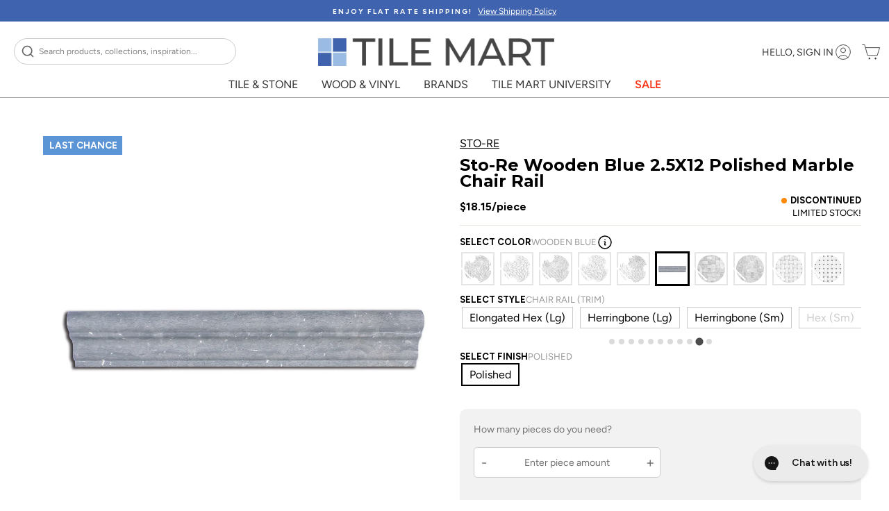

--- FILE ---
content_type: text/html; charset=utf-8
request_url: https://tilemart.com/products/sto-re-wooden-blue-polished-trim-25x12-tm0001-00561
body_size: 79926
content:
<!doctype html>
<html class="no-js " lang="en" dir="ltr">
  <head>
    <meta charset="utf-8">
    <meta name="viewport" content="width=device-width,initial-scale=1"><link rel="preload" as="image" href="//tilemart.com/cdn/shop/files/TM0001-00561-primary-1.jpg?format=webp&v=1718565337&width=1200" fetchpriority="high"><meta name="google-site-verification" content="0-pyfVeJr8uBGVRm9YOV4mTuQBNJIdXCgoUGDvDZV00" /><script>
// Defer GTM, Clarity, and UserWay until after page load
(function() {
  function loadThirdPartyScripts() {
    // Google Tag Manager
    (function(w,d,s,l,i){w[l]=w[l]||[];w[l].push({'gtm.start':
    new Date().getTime(),event:'gtm.js'});var f=d.getElementsByTagName(s)[0],
    j=d.createElement(s),dl=l!='dataLayer'?'&l='+l:'';j.async=true;j.src=
    'https://www.googletagmanager.com/gtm.js?id='+i+dl;f.parentNode.insertBefore(j,f);
    })(window,document,'script','dataLayer','GTM-TF67LDH');
    
    // Microsoft Clarity
    (function(c,l,a,r,i,t,y){
        c[a]=c[a]||function(){(c[a].q=c[a].q||[]).push(arguments)};
        t=l.createElement(r);t.async=1;t.src="https://www.clarity.ms/tag/"+i;
        y=l.getElementsByTagName(r)[0];y.parentNode.insertBefore(t,y);
    })(window, document, "clarity", "script", "td980wc3uc");
  }
  
  // UserWay Accessibility - defer initialization
  document.addEventListener('userway:init_completed', function (event) {
    var instance = event.detail.userWayInstance
    instance.iconVisibilityOff()
    window.userWayInstance = instance;
    window.openAccessibilityMenu = function() {
      instance.widgetOpen()
    }
  });
  
  // Load third-party scripts after page is interactive
  if (document.readyState === 'loading') {
    document.addEventListener('DOMContentLoaded', function() {
      if ('requestIdleCallback' in window) {
        requestIdleCallback(loadThirdPartyScripts, { timeout: 2000 });
      } else {
        setTimeout(loadThirdPartyScripts, 2000);
      }
    });
  } else {
    if ('requestIdleCallback' in window) {
      requestIdleCallback(loadThirdPartyScripts, { timeout: 2000 });
    } else {
      setTimeout(loadThirdPartyScripts, 2000);
    }
  }
})();
</script>
    
    <meta http-equiv="X-UA-Compatible" content="IE=edge,chrome=1">
    <meta name="theme-color" content="#111111"><link rel="canonical" href="https://tilemart.com/products/sto-re-wooden-blue-polished-trim-25x12-tm0001-00561"><link rel="preload" as="image" href="https://cdn.shopify.com/s/files/1/0552/6411/6806/files/TM_logo_1200_800x_937a5b4d-aab9-4729-a140-87eb07b833e5.webp" fetchpriority="low"><link rel="dns-prefetch" href="https://cdn.shopify.com">
    <link rel="dns-prefetch" href="https://fonts.googleapis.com">
    <link rel="dns-prefetch" href="https://fonts.gstatic.com">
    <link rel="dns-prefetch" href="https://productreviews.shopifycdn.com">
    <link rel="dns-prefetch" href="https://ajax.googleapis.com">
    <link rel="dns-prefetch" href="https://maps.googleapis.com">
    <link rel="dns-prefetch" href="https://maps.gstatic.com">
    <link rel="dns-prefetch" href="https://www.googletagmanager.com">
    <link rel="dns-prefetch" href="https://www.clarity.ms"><link rel="preconnect" href="https://cdn.shopify.com" crossorigin>
    <link rel="preconnect" href="https://fonts.googleapis.com">
    <link rel="preconnect" href="https://fonts.gstatic.com" crossorigin>
    <meta name="p:domain_verify" content="131fe8df130d07b268c75b1c2cae3981"/><link rel="preload" as="style" href="//tilemart.com/cdn/shop/t/106/assets/splide.css?v=44329677166622589231722636160">
    <link rel="stylesheet" href="//tilemart.com/cdn/shop/t/106/assets/splide.css?v=44329677166622589231722636160" media="print" onload="this.media='all'">
    <noscript><link rel="stylesheet" href="//tilemart.com/cdn/shop/t/106/assets/splide.css?v=44329677166622589231722636160"></noscript><script src="//tilemart.com/cdn/shop/t/106/assets/splide.js?v=52468681314030590441733858010" defer></script>
    <script src="//tilemart.com/cdn/shop/t/106/assets/splide-extension-grid.js?v=40604370097585591771733858010" defer></script>
    <script src="//tilemart.com/cdn/shop/t/106/assets/spotlight.js?v=116000403500261654891722636161" defer></script>
    
    <script>
    // Global helper to wait for Splide to be available (for scripts that need it immediately)
    (function() {
      window.splideQueue = window.splideQueue || [];
      window.waitForSplide = function(callback) {
        if (typeof Splide !== 'undefined') {
          callback();
        } else {
          window.splideQueue.push(callback);
        }
      };
      
      window.processSplideQueue = function() {
        if (typeof Splide !== 'undefined' && window.splideQueue && window.splideQueue.length > 0) {
          while (window.splideQueue.length > 0) {
            var callback = window.splideQueue.shift();
            try {
              callback();
            } catch(e) {
              console.error('Splide initialization error:', e);
            }
          }
        }
      };
      
      // Process queue when Splide becomes available
      function checkSplide() {
        if (typeof Splide !== 'undefined') {
          window.processSplideQueue();
        } else {
          // Check again after a short delay
          setTimeout(checkSplide, 50);
        }
      }
      
      // Start checking after DOMContentLoaded (when defer scripts should be loaded)
      if (document.readyState === 'loading') {
        document.addEventListener('DOMContentLoaded', function() {
          setTimeout(checkSplide, 100);
        });
      } else {
        setTimeout(checkSplide, 100);
      }
    })();
    </script>

    <link rel="icon" type="image/png" href="//tilemart.com/cdn/shop/files/favicon-96x96.png?v=11319769976163353213" sizes="96x96" />
    <link rel="icon" type="image/svg+xml" href="//tilemart.com/cdn/shop/files/favicon.svg?v=5163351797098253397" />
    <link rel="shortcut icon" href="https://tilemart.com/cdn/shop/files/favicon.ico" />
    <link rel="apple-touch-icon" sizes="180x180" href="//tilemart.com/cdn/shop/files/apple-touch-icon.png?v=13504354003530563189" />
    <meta name="apple-mobile-web-app-title" content="Tile Mart" />
    <link rel="manifest" href="//tilemart.com/cdn/shop/files/site.webmanifest?v=6559268117432379564" />
    <meta name="msvalidate.01" content="08B6C661835810FE5F2663F09E437825" /><title>
  
    Sto-Re Wooden Blue 2.5X12 Polished Marble Chair Rail | Tilemart
  
</title>

    
    <meta name="description" content="Sto-Re Wooden Blue 2.5X12 Polished Marble Chair Rail at Tile Mart adds a refined touch. See our collection of marble chair rails to enhance your home’s design.
"><link rel="preload" as="style" href="https://fonts.googleapis.com/css2?family=Montserrat:wght@400;500;600;700&family=Figtree:wght@400;500;700&display=swap">
<link href="https://fonts.googleapis.com/css2?family=Montserrat:wght@400;500;600;700&family=Figtree:wght@400;500;700&display=swap" rel="stylesheet" media="print" onload="this.media='all'">
<noscript>
  <link href="https://fonts.googleapis.com/css2?family=Montserrat:wght@400;500;600;700&family=Figtree:wght@400;500;700&display=swap" rel="stylesheet">
</noscript><meta property="og:site_name" content="Tilemart">
<meta property="og:url" content="https://tilemart.com/products/sto-re-wooden-blue-polished-trim-25x12-tm0001-00561">
<meta property="og:title" content="Sto-Re Wooden Blue 2.5X12 Polished Marble Chair Rail">
<meta property="og:type" content="product">
<meta property="og:description" content="Sto-Re Wooden Blue 2.5X12 Polished Marble Chair Rail at Tile Mart adds a refined touch. See our collection of marble chair rails to enhance your..."><meta property="og:image" content="http://tilemart.com/cdn/shop/files/TM0001-00561-primary-1.jpg?v=1718565337">
  <meta property="og:image:secure_url" content="https://tilemart.com/cdn/shop/files/TM0001-00561-primary-1.jpg?v=1718565337">
  <meta property="og:image:width" content="2000">
  <meta property="og:image:height" content="2000"><meta name="twitter:site" content="@TileMart_">
<meta name="twitter:card" content="summary_large_image">
<meta name="twitter:title" content="Sto-Re Wooden Blue 2.5X12 Polished Marble Chair Rail">
<meta name="twitter:description" content="Sto-Re Wooden Blue 2.5X12 Polished Marble Chair Rail at Tile Mart adds a refined touch. See our collection of marble chair rails to enhance your...">
<style data-shopify>@font-face {
  font-family: Montserrat;
  font-weight: 400;
  font-style: normal;
  font-display: swap;
  src: url("//tilemart.com/cdn/fonts/montserrat/montserrat_n4.81949fa0ac9fd2021e16436151e8eaa539321637.woff2") format("woff2"),
       url("//tilemart.com/cdn/fonts/montserrat/montserrat_n4.a6c632ca7b62da89c3594789ba828388aac693fe.woff") format("woff");
}

  @font-face {
  font-family: Figtree;
  font-weight: 400;
  font-style: normal;
  font-display: swap;
  src: url("//tilemart.com/cdn/fonts/figtree/figtree_n4.3c0838aba1701047e60be6a99a1b0a40ce9b8419.woff2") format("woff2"),
       url("//tilemart.com/cdn/fonts/figtree/figtree_n4.c0575d1db21fc3821f17fd6617d3dee552312137.woff") format("woff");
}


  @font-face {
  font-family: Figtree;
  font-weight: 600;
  font-style: normal;
  font-display: swap;
  src: url("//tilemart.com/cdn/fonts/figtree/figtree_n6.9d1ea52bb49a0a86cfd1b0383d00f83d3fcc14de.woff2") format("woff2"),
       url("//tilemart.com/cdn/fonts/figtree/figtree_n6.f0fcdea525a0e47b2ae4ab645832a8e8a96d31d3.woff") format("woff");
}

  @font-face {
  font-family: Figtree;
  font-weight: 400;
  font-style: italic;
  font-display: swap;
  src: url("//tilemart.com/cdn/fonts/figtree/figtree_i4.89f7a4275c064845c304a4cf8a4a586060656db2.woff2") format("woff2"),
       url("//tilemart.com/cdn/fonts/figtree/figtree_i4.6f955aaaafc55a22ffc1f32ecf3756859a5ad3e2.woff") format("woff");
}

  @font-face {
  font-family: Figtree;
  font-weight: 600;
  font-style: italic;
  font-display: swap;
  src: url("//tilemart.com/cdn/fonts/figtree/figtree_i6.702baae75738b446cfbed6ac0d60cab7b21e61ba.woff2") format("woff2"),
       url("//tilemart.com/cdn/fonts/figtree/figtree_i6.6b8dc40d16c9905d29525156e284509f871ce8f9.woff") format("woff");
}

</style><link rel="preload" as="style" href="//tilemart.com/cdn/shop/t/106/assets/theme.css?v=183788874072269953861763146782">
    <link href="//tilemart.com/cdn/shop/t/106/assets/theme.css?v=183788874072269953861763146782" rel="stylesheet" type="text/css" media="all" />
<link rel="preload" as="style" href="//tilemart.com/cdn/shop/t/106/assets/custom.css?v=182466057563824354631767727647">
    <link rel="stylesheet" href="//tilemart.com/cdn/shop/t/106/assets/custom.css?v=182466057563824354631767727647" media="print" onload="this.media='all'">
    <noscript><link rel="stylesheet" href="//tilemart.com/cdn/shop/t/106/assets/custom.css?v=182466057563824354631767727647"></noscript>
    <link rel="preload" as="style" href="//tilemart.com/cdn/shop/t/106/assets/custom-styles.css?v=64039796735751138591756920256">
    <link rel="stylesheet" href="//tilemart.com/cdn/shop/t/106/assets/custom-styles.css?v=64039796735751138591756920256" media="print" onload="this.media='all'">
    <noscript><link rel="stylesheet" href="//tilemart.com/cdn/shop/t/106/assets/custom-styles.css?v=64039796735751138591756920256"></noscript><style data-shopify>:root {
    --typeHeaderPrimary: Montserrat;
    --typeHeaderFallback: sans-serif;
    --typeHeaderSize: 28px;
    --typeHeaderWeight: 400;
    --typeHeaderLineHeight: 1;
    --typeHeaderSpacing: 0.0em;

    --typeBasePrimary:Figtree;
    --typeBaseFallback:sans-serif;
    --typeBaseSize: 16px;
    --typeBaseWeight: 400;
    --typeBaseSpacing: 0.0em;
    --typeBaseLineHeight: 1.4;
    --typeBaselineHeightMinus01: 1.3;

    --typeCollectionTitle: 20px;

    --iconWeight: 2px;
    --iconLinecaps: miter;

    
        --buttonRadius: 0;
    

    --colorGridOverlayOpacity: 0.1;
    }

    .placeholder-content {
    background-image: linear-gradient(100deg, #ffffff 40%, #f7f7f7 63%, #ffffff 79%);
    }</style><script>
      document.documentElement.className = document.documentElement.className.replace('no-js', 'js');

      window.theme = window.theme || {};
      theme.routes = {
        home: "/",
        cart: "/cart.js",
        cartPage: "/cart",
        cartAdd: "/cart/add.js",
        cartChange: "/cart/change.js",
        search: "/search",
        predictiveSearch: "/search/suggest"
      };
      theme.strings = {
        soldOut: "Sold Out",
        unavailable: "Unavailable",
        inStockLabel: "In stock, ready to ship",
        oneStockLabel: "Low stock - [count] item left",
        otherStockLabel: "Low stock - [count] items left",
        willNotShipUntil: "Ready to ship [date]",
        willBeInStockAfter: "Back in stock [date]",
        waitingForStock: "Inventory on the way",
        savePrice: "Save [saved_amount]",
        cartEmpty: "Your cart is currently empty.",
        cartTermsConfirmation: "You must agree with the terms and conditions of sales to check out",
        searchCollections: "Collections",
        searchPages: "Pages",
        searchArticles: "Articles",
        productFrom: "from ",
        maxQuantity: "You can only have [quantity] of [title] in your cart."
      };
      theme.settings = {
        cartType: "drawer",
        isCustomerTemplate: false,
        moneyFormat: "${{amount}}",
        saveType: "dollar",
        productImageSize: "square",
        productImageCover: true,
        predictiveSearch: true,
        predictiveSearchType: null,
        predictiveSearchVendor: false,
        predictiveSearchPrice: false,
        quickView: true,
        themeName: 'Impulse',
        themeVersion: "7.4.0"
      };

      window.findNewsletter = function() {
        console.log('Newsletter function called');
        const newsletter = document.querySelector('.footer__item-padding #newsletter-footer');
        console.log('Newsletter element found:', newsletter);
        
        if (!newsletter) {
          console.log('Newsletter section not found. Make sure you have #newsletter-footer within .footer__item-padding');
          return;
        }

        const parentElement = newsletter.closest('.footer__item-padding');
        if (!parentElement) {
          console.log('Parent footer__item-padding not found');
          return;
        }

        // Scroll to bottom of page using body height
        window.scrollTo({
          top: Math.max(
            document.body.scrollHeight,
            document.documentElement.scrollHeight,
            document.body.offsetHeight,
            document.documentElement.offsetHeight
          ),
          behavior: 'smooth'
        });
        
        // Highlight and focus after scroll
        setTimeout(() => {
          parentElement.style.transition = 'background-color 0.5s';
          parentElement.style.backgroundColor = '#ffeb3b40';
          
          // Find and focus the email input
          const emailInput = newsletter.querySelector('input[type="email"]');
          if (emailInput) {
            emailInput.focus();
          }
          
          setTimeout(() => {
            parentElement.style.backgroundColor = 'transparent';
          }, 1500);
        }, 500);
      };
    </script>

    <script>window.performance && window.performance.mark && window.performance.mark('shopify.content_for_header.start');</script><meta name="google-site-verification" content="U6rGv_kqshZ0f--Sagq-LGfH_vbKo343YkEJfHcExa4">
<meta name="facebook-domain-verification" content="l2kj1tl3d43ttly3mveo8j2tii0rjd">
<meta id="shopify-digital-wallet" name="shopify-digital-wallet" content="/55264116806/digital_wallets/dialog">
<meta name="shopify-checkout-api-token" content="6f5b2f7324c8524096c716c410ef6b5a">
<link rel="alternate" type="application/json+oembed" href="https://tilemart.com/products/sto-re-wooden-blue-polished-trim-25x12-tm0001-00561.oembed">
<script async="async" src="/checkouts/internal/preloads.js?locale=en-US"></script>
<link rel="preconnect" href="https://shop.app" crossorigin="anonymous">
<script async="async" src="https://shop.app/checkouts/internal/preloads.js?locale=en-US&shop_id=55264116806" crossorigin="anonymous"></script>
<script id="apple-pay-shop-capabilities" type="application/json">{"shopId":55264116806,"countryCode":"US","currencyCode":"USD","merchantCapabilities":["supports3DS"],"merchantId":"gid:\/\/shopify\/Shop\/55264116806","merchantName":"Tilemart","requiredBillingContactFields":["postalAddress","email","phone"],"requiredShippingContactFields":["postalAddress","email","phone"],"shippingType":"shipping","supportedNetworks":["visa","masterCard","amex","discover","elo","jcb"],"total":{"type":"pending","label":"Tilemart","amount":"1.00"},"shopifyPaymentsEnabled":true,"supportsSubscriptions":true}</script>
<script id="shopify-features" type="application/json">{"accessToken":"6f5b2f7324c8524096c716c410ef6b5a","betas":["rich-media-storefront-analytics"],"domain":"tilemart.com","predictiveSearch":true,"shopId":55264116806,"locale":"en"}</script>
<script>var Shopify = Shopify || {};
Shopify.shop = "mytilemart.myshopify.com";
Shopify.locale = "en";
Shopify.currency = {"active":"USD","rate":"1.0"};
Shopify.country = "US";
Shopify.theme = {"name":"tilemart\/main","id":130985066566,"schema_name":"Impulse","schema_version":"7.4.0","theme_store_id":null,"role":"main"};
Shopify.theme.handle = "null";
Shopify.theme.style = {"id":null,"handle":null};
Shopify.cdnHost = "tilemart.com/cdn";
Shopify.routes = Shopify.routes || {};
Shopify.routes.root = "/";</script>
<script type="module">!function(o){(o.Shopify=o.Shopify||{}).modules=!0}(window);</script>
<script>!function(o){function n(){var o=[];function n(){o.push(Array.prototype.slice.apply(arguments))}return n.q=o,n}var t=o.Shopify=o.Shopify||{};t.loadFeatures=n(),t.autoloadFeatures=n()}(window);</script>
<script>
  window.ShopifyPay = window.ShopifyPay || {};
  window.ShopifyPay.apiHost = "shop.app\/pay";
  window.ShopifyPay.redirectState = null;
</script>
<script id="shop-js-analytics" type="application/json">{"pageType":"product"}</script>
<script defer="defer" async type="module" src="//tilemart.com/cdn/shopifycloud/shop-js/modules/v2/client.init-shop-cart-sync_BApSsMSl.en.esm.js"></script>
<script defer="defer" async type="module" src="//tilemart.com/cdn/shopifycloud/shop-js/modules/v2/chunk.common_CBoos6YZ.esm.js"></script>
<script type="module">
  await import("//tilemart.com/cdn/shopifycloud/shop-js/modules/v2/client.init-shop-cart-sync_BApSsMSl.en.esm.js");
await import("//tilemart.com/cdn/shopifycloud/shop-js/modules/v2/chunk.common_CBoos6YZ.esm.js");

  window.Shopify.SignInWithShop?.initShopCartSync?.({"fedCMEnabled":true,"windoidEnabled":true});

</script>
<script>
  window.Shopify = window.Shopify || {};
  if (!window.Shopify.featureAssets) window.Shopify.featureAssets = {};
  window.Shopify.featureAssets['shop-js'] = {"shop-cart-sync":["modules/v2/client.shop-cart-sync_DJczDl9f.en.esm.js","modules/v2/chunk.common_CBoos6YZ.esm.js"],"init-fed-cm":["modules/v2/client.init-fed-cm_BzwGC0Wi.en.esm.js","modules/v2/chunk.common_CBoos6YZ.esm.js"],"init-windoid":["modules/v2/client.init-windoid_BS26ThXS.en.esm.js","modules/v2/chunk.common_CBoos6YZ.esm.js"],"shop-cash-offers":["modules/v2/client.shop-cash-offers_DthCPNIO.en.esm.js","modules/v2/chunk.common_CBoos6YZ.esm.js","modules/v2/chunk.modal_Bu1hFZFC.esm.js"],"shop-button":["modules/v2/client.shop-button_D_JX508o.en.esm.js","modules/v2/chunk.common_CBoos6YZ.esm.js"],"init-shop-email-lookup-coordinator":["modules/v2/client.init-shop-email-lookup-coordinator_DFwWcvrS.en.esm.js","modules/v2/chunk.common_CBoos6YZ.esm.js"],"shop-toast-manager":["modules/v2/client.shop-toast-manager_tEhgP2F9.en.esm.js","modules/v2/chunk.common_CBoos6YZ.esm.js"],"shop-login-button":["modules/v2/client.shop-login-button_DwLgFT0K.en.esm.js","modules/v2/chunk.common_CBoos6YZ.esm.js","modules/v2/chunk.modal_Bu1hFZFC.esm.js"],"avatar":["modules/v2/client.avatar_BTnouDA3.en.esm.js"],"init-shop-cart-sync":["modules/v2/client.init-shop-cart-sync_BApSsMSl.en.esm.js","modules/v2/chunk.common_CBoos6YZ.esm.js"],"pay-button":["modules/v2/client.pay-button_BuNmcIr_.en.esm.js","modules/v2/chunk.common_CBoos6YZ.esm.js"],"init-shop-for-new-customer-accounts":["modules/v2/client.init-shop-for-new-customer-accounts_DrjXSI53.en.esm.js","modules/v2/client.shop-login-button_DwLgFT0K.en.esm.js","modules/v2/chunk.common_CBoos6YZ.esm.js","modules/v2/chunk.modal_Bu1hFZFC.esm.js"],"init-customer-accounts-sign-up":["modules/v2/client.init-customer-accounts-sign-up_TlVCiykN.en.esm.js","modules/v2/client.shop-login-button_DwLgFT0K.en.esm.js","modules/v2/chunk.common_CBoos6YZ.esm.js","modules/v2/chunk.modal_Bu1hFZFC.esm.js"],"shop-follow-button":["modules/v2/client.shop-follow-button_C5D3XtBb.en.esm.js","modules/v2/chunk.common_CBoos6YZ.esm.js","modules/v2/chunk.modal_Bu1hFZFC.esm.js"],"checkout-modal":["modules/v2/client.checkout-modal_8TC_1FUY.en.esm.js","modules/v2/chunk.common_CBoos6YZ.esm.js","modules/v2/chunk.modal_Bu1hFZFC.esm.js"],"init-customer-accounts":["modules/v2/client.init-customer-accounts_C0Oh2ljF.en.esm.js","modules/v2/client.shop-login-button_DwLgFT0K.en.esm.js","modules/v2/chunk.common_CBoos6YZ.esm.js","modules/v2/chunk.modal_Bu1hFZFC.esm.js"],"lead-capture":["modules/v2/client.lead-capture_Cq0gfm7I.en.esm.js","modules/v2/chunk.common_CBoos6YZ.esm.js","modules/v2/chunk.modal_Bu1hFZFC.esm.js"],"shop-login":["modules/v2/client.shop-login_BmtnoEUo.en.esm.js","modules/v2/chunk.common_CBoos6YZ.esm.js","modules/v2/chunk.modal_Bu1hFZFC.esm.js"],"payment-terms":["modules/v2/client.payment-terms_BHOWV7U_.en.esm.js","modules/v2/chunk.common_CBoos6YZ.esm.js","modules/v2/chunk.modal_Bu1hFZFC.esm.js"]};
</script>
<script>(function() {
  var isLoaded = false;
  function asyncLoad() {
    if (isLoaded) return;
    isLoaded = true;
    var urls = ["https:\/\/scripttags.jst.ai\/shopify_justuno_55264116806_63a8e490-71e0-11ee-8a39-fb82711b75e8.js?shop=mytilemart.myshopify.com","https:\/\/pixee.gropulse.com\/js\/active.js?shop=mytilemart.myshopify.com","https:\/\/d1639lhkj5l89m.cloudfront.net\/js\/storefront\/uppromote.js?shop=mytilemart.myshopify.com"];
    for (var i = 0; i < urls.length; i++) {
      var s = document.createElement('script');
      s.type = 'text/javascript';
      s.async = true;
      s.src = urls[i];
      var x = document.getElementsByTagName('script')[0];
      x.parentNode.insertBefore(s, x);
    }
  };
  if(window.attachEvent) {
    window.attachEvent('onload', asyncLoad);
  } else {
    window.addEventListener('load', asyncLoad, false);
  }
})();</script>
<script id="__st">var __st={"a":55264116806,"offset":-28800,"reqid":"23547a3c-729b-40bc-94e2-b53bfa2e3e79-1768890271","pageurl":"tilemart.com\/products\/sto-re-wooden-blue-polished-trim-25x12-tm0001-00561","u":"d6c57e7d0566","p":"product","rtyp":"product","rid":7096093737030};</script>
<script>window.ShopifyPaypalV4VisibilityTracking = true;</script>
<script id="captcha-bootstrap">!function(){'use strict';const t='contact',e='account',n='new_comment',o=[[t,t],['blogs',n],['comments',n],[t,'customer']],c=[[e,'customer_login'],[e,'guest_login'],[e,'recover_customer_password'],[e,'create_customer']],r=t=>t.map((([t,e])=>`form[action*='/${t}']:not([data-nocaptcha='true']) input[name='form_type'][value='${e}']`)).join(','),a=t=>()=>t?[...document.querySelectorAll(t)].map((t=>t.form)):[];function s(){const t=[...o],e=r(t);return a(e)}const i='password',u='form_key',d=['recaptcha-v3-token','g-recaptcha-response','h-captcha-response',i],f=()=>{try{return window.sessionStorage}catch{return}},m='__shopify_v',_=t=>t.elements[u];function p(t,e,n=!1){try{const o=window.sessionStorage,c=JSON.parse(o.getItem(e)),{data:r}=function(t){const{data:e,action:n}=t;return t[m]||n?{data:e,action:n}:{data:t,action:n}}(c);for(const[e,n]of Object.entries(r))t.elements[e]&&(t.elements[e].value=n);n&&o.removeItem(e)}catch(o){console.error('form repopulation failed',{error:o})}}const l='form_type',E='cptcha';function T(t){t.dataset[E]=!0}const w=window,h=w.document,L='Shopify',v='ce_forms',y='captcha';let A=!1;((t,e)=>{const n=(g='f06e6c50-85a8-45c8-87d0-21a2b65856fe',I='https://cdn.shopify.com/shopifycloud/storefront-forms-hcaptcha/ce_storefront_forms_captcha_hcaptcha.v1.5.2.iife.js',D={infoText:'Protected by hCaptcha',privacyText:'Privacy',termsText:'Terms'},(t,e,n)=>{const o=w[L][v],c=o.bindForm;if(c)return c(t,g,e,D).then(n);var r;o.q.push([[t,g,e,D],n]),r=I,A||(h.body.append(Object.assign(h.createElement('script'),{id:'captcha-provider',async:!0,src:r})),A=!0)});var g,I,D;w[L]=w[L]||{},w[L][v]=w[L][v]||{},w[L][v].q=[],w[L][y]=w[L][y]||{},w[L][y].protect=function(t,e){n(t,void 0,e),T(t)},Object.freeze(w[L][y]),function(t,e,n,w,h,L){const[v,y,A,g]=function(t,e,n){const i=e?o:[],u=t?c:[],d=[...i,...u],f=r(d),m=r(i),_=r(d.filter((([t,e])=>n.includes(e))));return[a(f),a(m),a(_),s()]}(w,h,L),I=t=>{const e=t.target;return e instanceof HTMLFormElement?e:e&&e.form},D=t=>v().includes(t);t.addEventListener('submit',(t=>{const e=I(t);if(!e)return;const n=D(e)&&!e.dataset.hcaptchaBound&&!e.dataset.recaptchaBound,o=_(e),c=g().includes(e)&&(!o||!o.value);(n||c)&&t.preventDefault(),c&&!n&&(function(t){try{if(!f())return;!function(t){const e=f();if(!e)return;const n=_(t);if(!n)return;const o=n.value;o&&e.removeItem(o)}(t);const e=Array.from(Array(32),(()=>Math.random().toString(36)[2])).join('');!function(t,e){_(t)||t.append(Object.assign(document.createElement('input'),{type:'hidden',name:u})),t.elements[u].value=e}(t,e),function(t,e){const n=f();if(!n)return;const o=[...t.querySelectorAll(`input[type='${i}']`)].map((({name:t})=>t)),c=[...d,...o],r={};for(const[a,s]of new FormData(t).entries())c.includes(a)||(r[a]=s);n.setItem(e,JSON.stringify({[m]:1,action:t.action,data:r}))}(t,e)}catch(e){console.error('failed to persist form',e)}}(e),e.submit())}));const S=(t,e)=>{t&&!t.dataset[E]&&(n(t,e.some((e=>e===t))),T(t))};for(const o of['focusin','change'])t.addEventListener(o,(t=>{const e=I(t);D(e)&&S(e,y())}));const B=e.get('form_key'),M=e.get(l),P=B&&M;t.addEventListener('DOMContentLoaded',(()=>{const t=y();if(P)for(const e of t)e.elements[l].value===M&&p(e,B);[...new Set([...A(),...v().filter((t=>'true'===t.dataset.shopifyCaptcha))])].forEach((e=>S(e,t)))}))}(h,new URLSearchParams(w.location.search),n,t,e,['guest_login'])})(!0,!0)}();</script>
<script integrity="sha256-4kQ18oKyAcykRKYeNunJcIwy7WH5gtpwJnB7kiuLZ1E=" data-source-attribution="shopify.loadfeatures" defer="defer" src="//tilemart.com/cdn/shopifycloud/storefront/assets/storefront/load_feature-a0a9edcb.js" crossorigin="anonymous"></script>
<script crossorigin="anonymous" defer="defer" src="//tilemart.com/cdn/shopifycloud/storefront/assets/shopify_pay/storefront-65b4c6d7.js?v=20250812"></script>
<script data-source-attribution="shopify.dynamic_checkout.dynamic.init">var Shopify=Shopify||{};Shopify.PaymentButton=Shopify.PaymentButton||{isStorefrontPortableWallets:!0,init:function(){window.Shopify.PaymentButton.init=function(){};var t=document.createElement("script");t.src="https://tilemart.com/cdn/shopifycloud/portable-wallets/latest/portable-wallets.en.js",t.type="module",document.head.appendChild(t)}};
</script>
<script data-source-attribution="shopify.dynamic_checkout.buyer_consent">
  function portableWalletsHideBuyerConsent(e){var t=document.getElementById("shopify-buyer-consent"),n=document.getElementById("shopify-subscription-policy-button");t&&n&&(t.classList.add("hidden"),t.setAttribute("aria-hidden","true"),n.removeEventListener("click",e))}function portableWalletsShowBuyerConsent(e){var t=document.getElementById("shopify-buyer-consent"),n=document.getElementById("shopify-subscription-policy-button");t&&n&&(t.classList.remove("hidden"),t.removeAttribute("aria-hidden"),n.addEventListener("click",e))}window.Shopify?.PaymentButton&&(window.Shopify.PaymentButton.hideBuyerConsent=portableWalletsHideBuyerConsent,window.Shopify.PaymentButton.showBuyerConsent=portableWalletsShowBuyerConsent);
</script>
<script>
  function portableWalletsCleanup(e){e&&e.src&&console.error("Failed to load portable wallets script "+e.src);var t=document.querySelectorAll("shopify-accelerated-checkout .shopify-payment-button__skeleton, shopify-accelerated-checkout-cart .wallet-cart-button__skeleton"),e=document.getElementById("shopify-buyer-consent");for(let e=0;e<t.length;e++)t[e].remove();e&&e.remove()}function portableWalletsNotLoadedAsModule(e){e instanceof ErrorEvent&&"string"==typeof e.message&&e.message.includes("import.meta")&&"string"==typeof e.filename&&e.filename.includes("portable-wallets")&&(window.removeEventListener("error",portableWalletsNotLoadedAsModule),window.Shopify.PaymentButton.failedToLoad=e,"loading"===document.readyState?document.addEventListener("DOMContentLoaded",window.Shopify.PaymentButton.init):window.Shopify.PaymentButton.init())}window.addEventListener("error",portableWalletsNotLoadedAsModule);
</script>

<script type="module" src="https://tilemart.com/cdn/shopifycloud/portable-wallets/latest/portable-wallets.en.js" onError="portableWalletsCleanup(this)" crossorigin="anonymous"></script>
<script nomodule>
  document.addEventListener("DOMContentLoaded", portableWalletsCleanup);
</script>

<link id="shopify-accelerated-checkout-styles" rel="stylesheet" media="screen" href="https://tilemart.com/cdn/shopifycloud/portable-wallets/latest/accelerated-checkout-backwards-compat.css" crossorigin="anonymous">
<style id="shopify-accelerated-checkout-cart">
        #shopify-buyer-consent {
  margin-top: 1em;
  display: inline-block;
  width: 100%;
}

#shopify-buyer-consent.hidden {
  display: none;
}

#shopify-subscription-policy-button {
  background: none;
  border: none;
  padding: 0;
  text-decoration: underline;
  font-size: inherit;
  cursor: pointer;
}

#shopify-subscription-policy-button::before {
  box-shadow: none;
}

      </style>

<script>window.performance && window.performance.mark && window.performance.mark('shopify.content_for_header.end');</script>
<script src="//tilemart.com/cdn/shop/t/106/assets/vendor-scripts-v11.js" defer></script><script src="//tilemart.com/cdn/shop/t/106/assets/theme.js?v=47553962984798622901758920509" defer></script><script>
      window.sampleMax = 5;
    </script>

  <!-- BEGIN app block: shopify://apps/gorgias-live-chat-helpdesk/blocks/gorgias/a66db725-7b96-4e3f-916e-6c8e6f87aaaa -->
<script defer data-gorgias-loader-chat src="https://config.gorgias.chat/bundle-loader/shopify/mytilemart.myshopify.com"></script>


<script defer data-gorgias-loader-convert  src="https://cdn.9gtb.com/loader.js"></script>


<script defer data-gorgias-loader-mailto-replace  src="https://config.gorgias.help/api/contact-forms/replace-mailto-script.js?shopName=mytilemart"></script>


<!-- END app block --><!-- BEGIN app block: shopify://apps/crazy-egg/blocks/app-embed/7ea73823-6ad9-4252-a63e-088397d54aed -->
  <script async src="https://script.crazyegg.com/pages/scripts/0117/3230.js"></script>



<!-- END app block --><!-- BEGIN app block: shopify://apps/userway-website-accessibility/blocks/uw-widget-extension/bc2d8a34-1a37-451b-ab1a-271bc4e9daa7 -->




<script type="text/javascript" async="" src="https://cdn.userway.org/widget.js?account=Jb6TCYDDvC&amp;platfAppInstalledSiteId=2480233&amp;shop=tilemart.com"></script>

<!-- END app block --><!-- BEGIN app block: shopify://apps/judge-me-reviews/blocks/judgeme_core/61ccd3b1-a9f2-4160-9fe9-4fec8413e5d8 --><!-- Start of Judge.me Core -->






<link rel="dns-prefetch" href="https://cdnwidget.judge.me">
<link rel="dns-prefetch" href="https://cdn.judge.me">
<link rel="dns-prefetch" href="https://cdn1.judge.me">
<link rel="dns-prefetch" href="https://api.judge.me">

<script data-cfasync='false' class='jdgm-settings-script'>window.jdgmSettings={"pagination":5,"disable_web_reviews":false,"badge_no_review_text":"No reviews","badge_n_reviews_text":"{{ n }} review/reviews","badge_star_color":"#3F63AE","hide_badge_preview_if_no_reviews":true,"badge_hide_text":false,"enforce_center_preview_badge":false,"widget_title":"Customer Reviews","widget_open_form_text":"Write a review","widget_close_form_text":"Cancel review","widget_refresh_page_text":"Refresh page","widget_summary_text":"Based on {{ number_of_reviews }} review/reviews","widget_no_review_text":"Be the first to write a review","widget_name_field_text":"Display name","widget_verified_name_field_text":"Verified Name (public)","widget_name_placeholder_text":"Display name","widget_required_field_error_text":"This field is required.","widget_email_field_text":"Email address","widget_verified_email_field_text":"Verified Email (private, can not be edited)","widget_email_placeholder_text":"Your email address","widget_email_field_error_text":"Please enter a valid email address.","widget_rating_field_text":"Rating","widget_review_title_field_text":"Review Title","widget_review_title_placeholder_text":"Give your review a title","widget_review_body_field_text":"Review content","widget_review_body_placeholder_text":"Start writing here...","widget_pictures_field_text":"Picture/Video (optional)","widget_submit_review_text":"Submit Review","widget_submit_verified_review_text":"Submit Verified Review","widget_submit_success_msg_with_auto_publish":"Thank you! Please refresh the page in a few moments to see your review. You can remove or edit your review by logging into \u003ca href='https://judge.me/login' target='_blank' rel='nofollow noopener'\u003eJudge.me\u003c/a\u003e","widget_submit_success_msg_no_auto_publish":"Thank you! Your review will be published as soon as it is approved by the shop admin. You can remove or edit your review by logging into \u003ca href='https://judge.me/login' target='_blank' rel='nofollow noopener'\u003eJudge.me\u003c/a\u003e","widget_show_default_reviews_out_of_total_text":"Showing {{ n_reviews_shown }} out of {{ n_reviews }} reviews.","widget_show_all_link_text":"Show all","widget_show_less_link_text":"Show less","widget_author_said_text":"{{ reviewer_name }} said:","widget_days_text":"{{ n }} days ago","widget_weeks_text":"{{ n }} week/weeks ago","widget_months_text":"{{ n }} month/months ago","widget_years_text":"{{ n }} year/years ago","widget_yesterday_text":"Yesterday","widget_today_text":"Today","widget_replied_text":"\u003e\u003e {{ shop_name }} replied:","widget_read_more_text":"Read more","widget_reviewer_name_as_initial":"","widget_rating_filter_color":"#2B2B2B","widget_rating_filter_see_all_text":"See all reviews","widget_sorting_most_recent_text":"Most Recent","widget_sorting_highest_rating_text":"Highest Rating","widget_sorting_lowest_rating_text":"Lowest Rating","widget_sorting_with_pictures_text":"Only Pictures","widget_sorting_most_helpful_text":"Most Helpful","widget_open_question_form_text":"Ask a question","widget_reviews_subtab_text":"Reviews","widget_questions_subtab_text":"Questions","widget_question_label_text":"Question","widget_answer_label_text":"Answer","widget_question_placeholder_text":"Write your question here","widget_submit_question_text":"Submit Question","widget_question_submit_success_text":"Thank you for your question! We will notify you once it gets answered.","widget_star_color":"#3F63AE","verified_badge_text":"Verified","verified_badge_bg_color":"#3F63AE","verified_badge_text_color":"","verified_badge_placement":"left-of-reviewer-name","widget_review_max_height":"","widget_hide_border":true,"widget_social_share":false,"widget_thumb":false,"widget_review_location_show":false,"widget_location_format":"","all_reviews_include_out_of_store_products":true,"all_reviews_out_of_store_text":"(out of store)","all_reviews_pagination":100,"all_reviews_product_name_prefix_text":"about","enable_review_pictures":true,"enable_question_anwser":false,"widget_theme":"leex","review_date_format":"mm/dd/yyyy","default_sort_method":"most-recent","widget_product_reviews_subtab_text":"Product Reviews","widget_shop_reviews_subtab_text":"Shop Reviews","widget_other_products_reviews_text":"Reviews for other products","widget_store_reviews_subtab_text":"Store reviews","widget_no_store_reviews_text":"This store hasn't received any reviews yet","widget_web_restriction_product_reviews_text":"This product hasn't received any reviews yet","widget_no_items_text":"No items found","widget_show_more_text":"Show more","widget_write_a_store_review_text":"Write a Store Review","widget_other_languages_heading":"Reviews in Other Languages","widget_translate_review_text":"Translate review to {{ language }}","widget_translating_review_text":"Translating...","widget_show_original_translation_text":"Show original ({{ language }})","widget_translate_review_failed_text":"Review couldn't be translated.","widget_translate_review_retry_text":"Retry","widget_translate_review_try_again_later_text":"Try again later","show_product_url_for_grouped_product":false,"widget_sorting_pictures_first_text":"Pictures First","show_pictures_on_all_rev_page_mobile":false,"show_pictures_on_all_rev_page_desktop":false,"floating_tab_hide_mobile_install_preference":false,"floating_tab_button_name":"★ Reviews","floating_tab_title":"Let customers speak for us","floating_tab_button_color":"","floating_tab_button_background_color":"","floating_tab_url":"","floating_tab_url_enabled":false,"floating_tab_tab_style":"text","all_reviews_text_badge_text":"Customers rate us {{ shop.metafields.judgeme.all_reviews_rating | round: 1 }}/5 based on {{ shop.metafields.judgeme.all_reviews_count }} reviews.","all_reviews_text_badge_text_branded_style":"{{ shop.metafields.judgeme.all_reviews_rating | round: 1 }} out of 5 stars based on {{ shop.metafields.judgeme.all_reviews_count }} reviews","is_all_reviews_text_badge_a_link":false,"show_stars_for_all_reviews_text_badge":false,"all_reviews_text_badge_url":"","all_reviews_text_style":"branded","all_reviews_text_color_style":"judgeme_brand_color","all_reviews_text_color":"#108474","all_reviews_text_show_jm_brand":true,"featured_carousel_show_header":true,"featured_carousel_title":"Let customers speak for us","testimonials_carousel_title":"Customers are saying","videos_carousel_title":"Real customer stories","cards_carousel_title":"Customers are saying","featured_carousel_count_text":"from {{ n }} reviews","featured_carousel_add_link_to_all_reviews_page":false,"featured_carousel_url":"","featured_carousel_show_images":true,"featured_carousel_autoslide_interval":5,"featured_carousel_arrows_on_the_sides":true,"featured_carousel_height":250,"featured_carousel_width":80,"featured_carousel_image_size":0,"featured_carousel_image_height":250,"featured_carousel_arrow_color":"#eeeeee","verified_count_badge_style":"branded","verified_count_badge_orientation":"horizontal","verified_count_badge_color_style":"judgeme_brand_color","verified_count_badge_color":"#108474","is_verified_count_badge_a_link":false,"verified_count_badge_url":"","verified_count_badge_show_jm_brand":true,"widget_rating_preset_default":5,"widget_first_sub_tab":"product-reviews","widget_show_histogram":true,"widget_histogram_use_custom_color":true,"widget_pagination_use_custom_color":true,"widget_star_use_custom_color":true,"widget_verified_badge_use_custom_color":true,"widget_write_review_use_custom_color":false,"picture_reminder_submit_button":"Upload Pictures","enable_review_videos":false,"mute_video_by_default":false,"widget_sorting_videos_first_text":"Videos First","widget_review_pending_text":"Pending","featured_carousel_items_for_large_screen":3,"social_share_options_order":"Facebook,Twitter","remove_microdata_snippet":true,"disable_json_ld":false,"enable_json_ld_products":false,"preview_badge_show_question_text":false,"preview_badge_no_question_text":"No questions","preview_badge_n_question_text":"{{ number_of_questions }} question/questions","qa_badge_show_icon":false,"qa_badge_position":"same-row","remove_judgeme_branding":false,"widget_add_search_bar":false,"widget_search_bar_placeholder":"Search","widget_sorting_verified_only_text":"Verified only","featured_carousel_theme":"default","featured_carousel_show_rating":true,"featured_carousel_show_title":true,"featured_carousel_show_body":true,"featured_carousel_show_date":false,"featured_carousel_show_reviewer":true,"featured_carousel_show_product":false,"featured_carousel_header_background_color":"#108474","featured_carousel_header_text_color":"#ffffff","featured_carousel_name_product_separator":"reviewed","featured_carousel_full_star_background":"#108474","featured_carousel_empty_star_background":"#dadada","featured_carousel_vertical_theme_background":"#f9fafb","featured_carousel_verified_badge_enable":true,"featured_carousel_verified_badge_color":"#108474","featured_carousel_border_style":"round","featured_carousel_review_line_length_limit":3,"featured_carousel_more_reviews_button_text":"Read more reviews","featured_carousel_view_product_button_text":"View product","all_reviews_page_load_reviews_on":"scroll","all_reviews_page_load_more_text":"Load More Reviews","disable_fb_tab_reviews":false,"enable_ajax_cdn_cache":false,"widget_advanced_speed_features":5,"widget_public_name_text":"displayed publicly like","default_reviewer_name":"John Smith","default_reviewer_name_has_non_latin":true,"widget_reviewer_anonymous":"Anonymous","medals_widget_title":"Judge.me Review Medals","medals_widget_background_color":"#f9fafb","medals_widget_position":"footer_all_pages","medals_widget_border_color":"#f9fafb","medals_widget_verified_text_position":"left","medals_widget_use_monochromatic_version":false,"medals_widget_elements_color":"#108474","show_reviewer_avatar":true,"widget_invalid_yt_video_url_error_text":"Not a YouTube video URL","widget_max_length_field_error_text":"Please enter no more than {0} characters.","widget_show_country_flag":false,"widget_show_collected_via_shop_app":true,"widget_verified_by_shop_badge_style":"light","widget_verified_by_shop_text":"Verified by Shop","widget_show_photo_gallery":false,"widget_load_with_code_splitting":true,"widget_ugc_install_preference":false,"widget_ugc_title":"Made by us, Shared by you","widget_ugc_subtitle":"Tag us to see your picture featured in our page","widget_ugc_arrows_color":"#ffffff","widget_ugc_primary_button_text":"Buy Now","widget_ugc_primary_button_background_color":"#108474","widget_ugc_primary_button_text_color":"#ffffff","widget_ugc_primary_button_border_width":"0","widget_ugc_primary_button_border_style":"none","widget_ugc_primary_button_border_color":"#108474","widget_ugc_primary_button_border_radius":"25","widget_ugc_secondary_button_text":"Load More","widget_ugc_secondary_button_background_color":"#ffffff","widget_ugc_secondary_button_text_color":"#108474","widget_ugc_secondary_button_border_width":"2","widget_ugc_secondary_button_border_style":"solid","widget_ugc_secondary_button_border_color":"#108474","widget_ugc_secondary_button_border_radius":"25","widget_ugc_reviews_button_text":"View Reviews","widget_ugc_reviews_button_background_color":"#ffffff","widget_ugc_reviews_button_text_color":"#108474","widget_ugc_reviews_button_border_width":"2","widget_ugc_reviews_button_border_style":"solid","widget_ugc_reviews_button_border_color":"#108474","widget_ugc_reviews_button_border_radius":"25","widget_ugc_reviews_button_link_to":"judgeme-reviews-page","widget_ugc_show_post_date":true,"widget_ugc_max_width":"800","widget_rating_metafield_value_type":true,"widget_primary_color":"#3F63AE","widget_enable_secondary_color":false,"widget_secondary_color":"#edf5f5","widget_summary_average_rating_text":"{{ average_rating }} out of 5","widget_media_grid_title":"Customer photos \u0026 videos","widget_media_grid_see_more_text":"See more","widget_round_style":false,"widget_show_product_medals":true,"widget_verified_by_judgeme_text":"Verified by Judge.me","widget_show_store_medals":true,"widget_verified_by_judgeme_text_in_store_medals":"Verified by Judge.me","widget_media_field_exceed_quantity_message":"Sorry, we can only accept {{ max_media }} for one review.","widget_media_field_exceed_limit_message":"{{ file_name }} is too large, please select a {{ media_type }} less than {{ size_limit }}MB.","widget_review_submitted_text":"Review Submitted!","widget_question_submitted_text":"Question Submitted!","widget_close_form_text_question":"Cancel","widget_write_your_answer_here_text":"Write your answer here","widget_enabled_branded_link":true,"widget_show_collected_by_judgeme":true,"widget_reviewer_name_color":"","widget_write_review_text_color":"","widget_write_review_bg_color":"","widget_collected_by_judgeme_text":"collected by Judge.me","widget_pagination_type":"standard","widget_load_more_text":"Load More","widget_load_more_color":"#2B2B2B","widget_full_review_text":"Full Review","widget_read_more_reviews_text":"Read More Reviews","widget_read_questions_text":"Read Questions","widget_questions_and_answers_text":"Questions \u0026 Answers","widget_verified_by_text":"Verified by","widget_verified_text":"Verified","widget_number_of_reviews_text":"{{ number_of_reviews }} reviews","widget_back_button_text":"Back","widget_next_button_text":"Next","widget_custom_forms_filter_button":"Filters","custom_forms_style":"horizontal","widget_show_review_information":false,"how_reviews_are_collected":"How reviews are collected?","widget_show_review_keywords":false,"widget_gdpr_statement":"How we use your data: We'll only contact you about the review you left, and only if necessary. By submitting your review, you agree to Judge.me's \u003ca href='https://judge.me/terms' target='_blank' rel='nofollow noopener'\u003eterms\u003c/a\u003e, \u003ca href='https://judge.me/privacy' target='_blank' rel='nofollow noopener'\u003eprivacy\u003c/a\u003e and \u003ca href='https://judge.me/content-policy' target='_blank' rel='nofollow noopener'\u003econtent\u003c/a\u003e policies.","widget_multilingual_sorting_enabled":false,"widget_translate_review_content_enabled":false,"widget_translate_review_content_method":"manual","popup_widget_review_selection":"automatically_with_pictures","popup_widget_round_border_style":true,"popup_widget_show_title":true,"popup_widget_show_body":true,"popup_widget_show_reviewer":false,"popup_widget_show_product":true,"popup_widget_show_pictures":true,"popup_widget_use_review_picture":true,"popup_widget_show_on_home_page":true,"popup_widget_show_on_product_page":true,"popup_widget_show_on_collection_page":true,"popup_widget_show_on_cart_page":true,"popup_widget_position":"bottom_left","popup_widget_first_review_delay":5,"popup_widget_duration":5,"popup_widget_interval":5,"popup_widget_review_count":5,"popup_widget_hide_on_mobile":true,"review_snippet_widget_round_border_style":true,"review_snippet_widget_card_color":"#FFFFFF","review_snippet_widget_slider_arrows_background_color":"#FFFFFF","review_snippet_widget_slider_arrows_color":"#000000","review_snippet_widget_star_color":"#108474","show_product_variant":false,"all_reviews_product_variant_label_text":"Variant: ","widget_show_verified_branding":true,"widget_ai_summary_title":"Customers say","widget_ai_summary_disclaimer":"AI-powered review summary based on recent customer reviews","widget_show_ai_summary":false,"widget_show_ai_summary_bg":false,"widget_show_review_title_input":true,"redirect_reviewers_invited_via_email":"review_widget","request_store_review_after_product_review":false,"request_review_other_products_in_order":false,"review_form_color_scheme":"default","review_form_corner_style":"square","review_form_star_color":{},"review_form_text_color":"#333333","review_form_background_color":"#ffffff","review_form_field_background_color":"#fafafa","review_form_button_color":{},"review_form_button_text_color":"#ffffff","review_form_modal_overlay_color":"#000000","review_content_screen_title_text":"How would you rate this product?","review_content_introduction_text":"We would love it if you would share a bit about your experience.","store_review_form_title_text":"How would you rate this store?","store_review_form_introduction_text":"We would love it if you would share a bit about your experience.","show_review_guidance_text":true,"one_star_review_guidance_text":"Poor","five_star_review_guidance_text":"Great","customer_information_screen_title_text":"About you","customer_information_introduction_text":"Please tell us more about you.","custom_questions_screen_title_text":"Your experience in more detail","custom_questions_introduction_text":"Here are a few questions to help us understand more about your experience.","review_submitted_screen_title_text":"Thanks for your review!","review_submitted_screen_thank_you_text":"We are processing it and it will appear on the store soon.","review_submitted_screen_email_verification_text":"Please confirm your email by clicking the link we just sent you. This helps us keep reviews authentic.","review_submitted_request_store_review_text":"Would you like to share your experience of shopping with us?","review_submitted_review_other_products_text":"Would you like to review these products?","store_review_screen_title_text":"Would you like to share your experience of shopping with us?","store_review_introduction_text":"We value your feedback and use it to improve. Please share any thoughts or suggestions you have.","reviewer_media_screen_title_picture_text":"Share a picture","reviewer_media_introduction_picture_text":"Upload a photo to support your review.","reviewer_media_screen_title_video_text":"Share a video","reviewer_media_introduction_video_text":"Upload a video to support your review.","reviewer_media_screen_title_picture_or_video_text":"Share a picture or video","reviewer_media_introduction_picture_or_video_text":"Upload a photo or video to support your review.","reviewer_media_youtube_url_text":"Paste your Youtube URL here","advanced_settings_next_step_button_text":"Next","advanced_settings_close_review_button_text":"Close","modal_write_review_flow":false,"write_review_flow_required_text":"Required","write_review_flow_privacy_message_text":"We respect your privacy.","write_review_flow_anonymous_text":"Post review as anonymous","write_review_flow_visibility_text":"This won't be visible to other customers.","write_review_flow_multiple_selection_help_text":"Select as many as you like","write_review_flow_single_selection_help_text":"Select one option","write_review_flow_required_field_error_text":"This field is required","write_review_flow_invalid_email_error_text":"Please enter a valid email address","write_review_flow_max_length_error_text":"Max. {{ max_length }} characters.","write_review_flow_media_upload_text":"\u003cb\u003eClick to upload\u003c/b\u003e or drag and drop","write_review_flow_gdpr_statement":"We'll only contact you about your review if necessary. By submitting your review, you agree to our \u003ca href='https://judge.me/terms' target='_blank' rel='nofollow noopener'\u003eterms and conditions\u003c/a\u003e and \u003ca href='https://judge.me/privacy' target='_blank' rel='nofollow noopener'\u003eprivacy policy\u003c/a\u003e.","rating_only_reviews_enabled":false,"show_negative_reviews_help_screen":false,"new_review_flow_help_screen_rating_threshold":3,"negative_review_resolution_screen_title_text":"Tell us more","negative_review_resolution_text":"Your experience matters to us. If there were issues with your purchase, we're here to help. Feel free to reach out to us, we'd love the opportunity to make things right.","negative_review_resolution_button_text":"Contact us","negative_review_resolution_proceed_with_review_text":"Leave a review","negative_review_resolution_subject":"Issue with purchase from {{ shop_name }}.{{ order_name }}","preview_badge_collection_page_install_status":false,"widget_review_custom_css":"","preview_badge_custom_css":"","preview_badge_stars_count":"5-stars","featured_carousel_custom_css":"","floating_tab_custom_css":"","all_reviews_widget_custom_css":"","medals_widget_custom_css":"","verified_badge_custom_css":"","all_reviews_text_custom_css":"","transparency_badges_collected_via_store_invite":false,"transparency_badges_from_another_provider":false,"transparency_badges_collected_from_store_visitor":false,"transparency_badges_collected_by_verified_review_provider":false,"transparency_badges_earned_reward":false,"transparency_badges_collected_via_store_invite_text":"Review collected via store invitation","transparency_badges_from_another_provider_text":"Review collected from another provider","transparency_badges_collected_from_store_visitor_text":"Review collected from a store visitor","transparency_badges_written_in_google_text":"Review written in Google","transparency_badges_written_in_etsy_text":"Review written in Etsy","transparency_badges_written_in_shop_app_text":"Review written in Shop App","transparency_badges_earned_reward_text":"Review earned a reward for future purchase","product_review_widget_per_page":10,"widget_store_review_label_text":"Review about the store","checkout_comment_extension_title_on_product_page":"Customer Comments","checkout_comment_extension_num_latest_comment_show":5,"checkout_comment_extension_format":"name_and_timestamp","checkout_comment_customer_name":"last_initial","checkout_comment_comment_notification":true,"preview_badge_collection_page_install_preference":false,"preview_badge_home_page_install_preference":false,"preview_badge_product_page_install_preference":false,"review_widget_install_preference":"","review_carousel_install_preference":false,"floating_reviews_tab_install_preference":"none","verified_reviews_count_badge_install_preference":false,"all_reviews_text_install_preference":false,"review_widget_best_location":false,"judgeme_medals_install_preference":false,"review_widget_revamp_enabled":false,"review_widget_qna_enabled":false,"review_widget_header_theme":"minimal","review_widget_widget_title_enabled":true,"review_widget_header_text_size":"medium","review_widget_header_text_weight":"regular","review_widget_average_rating_style":"compact","review_widget_bar_chart_enabled":true,"review_widget_bar_chart_type":"numbers","review_widget_bar_chart_style":"standard","review_widget_expanded_media_gallery_enabled":false,"review_widget_reviews_section_theme":"standard","review_widget_image_style":"thumbnails","review_widget_review_image_ratio":"square","review_widget_stars_size":"medium","review_widget_verified_badge":"standard_text","review_widget_review_title_text_size":"medium","review_widget_review_text_size":"medium","review_widget_review_text_length":"medium","review_widget_number_of_columns_desktop":3,"review_widget_carousel_transition_speed":5,"review_widget_custom_questions_answers_display":"always","review_widget_button_text_color":"#FFFFFF","review_widget_text_color":"#000000","review_widget_lighter_text_color":"#7B7B7B","review_widget_corner_styling":"soft","review_widget_review_word_singular":"review","review_widget_review_word_plural":"reviews","review_widget_voting_label":"Helpful?","review_widget_shop_reply_label":"Reply from {{ shop_name }}:","review_widget_filters_title":"Filters","qna_widget_question_word_singular":"Question","qna_widget_question_word_plural":"Questions","qna_widget_answer_reply_label":"Answer from {{ answerer_name }}:","qna_content_screen_title_text":"Ask a question about this product","qna_widget_question_required_field_error_text":"Please enter your question.","qna_widget_flow_gdpr_statement":"We'll only contact you about your question if necessary. By submitting your question, you agree to our \u003ca href='https://judge.me/terms' target='_blank' rel='nofollow noopener'\u003eterms and conditions\u003c/a\u003e and \u003ca href='https://judge.me/privacy' target='_blank' rel='nofollow noopener'\u003eprivacy policy\u003c/a\u003e.","qna_widget_question_submitted_text":"Thanks for your question!","qna_widget_close_form_text_question":"Close","qna_widget_question_submit_success_text":"We’ll notify you by email when your question is answered.","all_reviews_widget_v2025_enabled":false,"all_reviews_widget_v2025_header_theme":"default","all_reviews_widget_v2025_widget_title_enabled":true,"all_reviews_widget_v2025_header_text_size":"medium","all_reviews_widget_v2025_header_text_weight":"regular","all_reviews_widget_v2025_average_rating_style":"compact","all_reviews_widget_v2025_bar_chart_enabled":true,"all_reviews_widget_v2025_bar_chart_type":"numbers","all_reviews_widget_v2025_bar_chart_style":"standard","all_reviews_widget_v2025_expanded_media_gallery_enabled":false,"all_reviews_widget_v2025_show_store_medals":true,"all_reviews_widget_v2025_show_photo_gallery":true,"all_reviews_widget_v2025_show_review_keywords":false,"all_reviews_widget_v2025_show_ai_summary":false,"all_reviews_widget_v2025_show_ai_summary_bg":false,"all_reviews_widget_v2025_add_search_bar":false,"all_reviews_widget_v2025_default_sort_method":"most-recent","all_reviews_widget_v2025_reviews_per_page":10,"all_reviews_widget_v2025_reviews_section_theme":"default","all_reviews_widget_v2025_image_style":"thumbnails","all_reviews_widget_v2025_review_image_ratio":"square","all_reviews_widget_v2025_stars_size":"medium","all_reviews_widget_v2025_verified_badge":"bold_badge","all_reviews_widget_v2025_review_title_text_size":"medium","all_reviews_widget_v2025_review_text_size":"medium","all_reviews_widget_v2025_review_text_length":"medium","all_reviews_widget_v2025_number_of_columns_desktop":3,"all_reviews_widget_v2025_carousel_transition_speed":5,"all_reviews_widget_v2025_custom_questions_answers_display":"always","all_reviews_widget_v2025_show_product_variant":false,"all_reviews_widget_v2025_show_reviewer_avatar":true,"all_reviews_widget_v2025_reviewer_name_as_initial":"","all_reviews_widget_v2025_review_location_show":false,"all_reviews_widget_v2025_location_format":"","all_reviews_widget_v2025_show_country_flag":false,"all_reviews_widget_v2025_verified_by_shop_badge_style":"light","all_reviews_widget_v2025_social_share":false,"all_reviews_widget_v2025_social_share_options_order":"Facebook,Twitter,LinkedIn,Pinterest","all_reviews_widget_v2025_pagination_type":"standard","all_reviews_widget_v2025_button_text_color":"#FFFFFF","all_reviews_widget_v2025_text_color":"#000000","all_reviews_widget_v2025_lighter_text_color":"#7B7B7B","all_reviews_widget_v2025_corner_styling":"soft","all_reviews_widget_v2025_title":"Customer reviews","all_reviews_widget_v2025_ai_summary_title":"Customers say about this store","all_reviews_widget_v2025_no_review_text":"Be the first to write a review","platform":"shopify","branding_url":"https://app.judge.me/reviews/stores/tilemart.com","branding_text":"Powered by Judge.me","locale":"en","reply_name":"Tilemart","widget_version":"3.0","footer":true,"autopublish":true,"review_dates":true,"enable_custom_form":false,"shop_use_review_site":true,"shop_locale":"en","enable_multi_locales_translations":false,"show_review_title_input":true,"review_verification_email_status":"always","can_be_branded":true,"reply_name_text":"Tilemart"};</script> <style class='jdgm-settings-style'>.jdgm-xx{left:0}:root{--jdgm-primary-color: #3F63AE;--jdgm-secondary-color: rgba(63,99,174,0.1);--jdgm-star-color: #3F63AE;--jdgm-write-review-text-color: white;--jdgm-write-review-bg-color: #3F63AE;--jdgm-paginate-color: #2B2B2B;--jdgm-border-radius: 0;--jdgm-reviewer-name-color: #3F63AE}.jdgm-histogram__bar-content{background-color:#2B2B2B}.jdgm-rev[data-verified-buyer=true] .jdgm-rev__icon.jdgm-rev__icon:after,.jdgm-rev__buyer-badge.jdgm-rev__buyer-badge{color:white;background-color:#3F63AE}.jdgm-review-widget--small .jdgm-gallery.jdgm-gallery .jdgm-gallery__thumbnail-link:nth-child(8) .jdgm-gallery__thumbnail-wrapper.jdgm-gallery__thumbnail-wrapper:before{content:"See more"}@media only screen and (min-width: 768px){.jdgm-gallery.jdgm-gallery .jdgm-gallery__thumbnail-link:nth-child(8) .jdgm-gallery__thumbnail-wrapper.jdgm-gallery__thumbnail-wrapper:before{content:"See more"}}.jdgm-preview-badge .jdgm-star.jdgm-star{color:#3F63AE}.jdgm-prev-badge[data-average-rating='0.00']{display:none !important}.jdgm-widget.jdgm-all-reviews-widget,.jdgm-widget .jdgm-rev-widg{border:none;padding:0}.jdgm-author-all-initials{display:none !important}.jdgm-author-last-initial{display:none !important}.jdgm-rev-widg__title{visibility:hidden}.jdgm-rev-widg__summary-text{visibility:hidden}.jdgm-prev-badge__text{visibility:hidden}.jdgm-rev__prod-link-prefix:before{content:'about'}.jdgm-rev__variant-label:before{content:'Variant: '}.jdgm-rev__out-of-store-text:before{content:'(out of store)'}@media only screen and (min-width: 768px){.jdgm-rev__pics .jdgm-rev_all-rev-page-picture-separator,.jdgm-rev__pics .jdgm-rev__product-picture{display:none}}@media only screen and (max-width: 768px){.jdgm-rev__pics .jdgm-rev_all-rev-page-picture-separator,.jdgm-rev__pics .jdgm-rev__product-picture{display:none}}.jdgm-preview-badge[data-template="product"]{display:none !important}.jdgm-preview-badge[data-template="collection"]{display:none !important}.jdgm-preview-badge[data-template="index"]{display:none !important}.jdgm-review-widget[data-from-snippet="true"]{display:none !important}.jdgm-verified-count-badget[data-from-snippet="true"]{display:none !important}.jdgm-carousel-wrapper[data-from-snippet="true"]{display:none !important}.jdgm-all-reviews-text[data-from-snippet="true"]{display:none !important}.jdgm-medals-section[data-from-snippet="true"]{display:none !important}.jdgm-ugc-media-wrapper[data-from-snippet="true"]{display:none !important}.jdgm-rev__transparency-badge[data-badge-type="review_collected_via_store_invitation"]{display:none !important}.jdgm-rev__transparency-badge[data-badge-type="review_collected_from_another_provider"]{display:none !important}.jdgm-rev__transparency-badge[data-badge-type="review_collected_from_store_visitor"]{display:none !important}.jdgm-rev__transparency-badge[data-badge-type="review_written_in_etsy"]{display:none !important}.jdgm-rev__transparency-badge[data-badge-type="review_written_in_google_business"]{display:none !important}.jdgm-rev__transparency-badge[data-badge-type="review_written_in_shop_app"]{display:none !important}.jdgm-rev__transparency-badge[data-badge-type="review_earned_for_future_purchase"]{display:none !important}.jdgm-review-snippet-widget .jdgm-rev-snippet-widget__cards-container .jdgm-rev-snippet-card{border-radius:8px;background:#fff}.jdgm-review-snippet-widget .jdgm-rev-snippet-widget__cards-container .jdgm-rev-snippet-card__rev-rating .jdgm-star{color:#108474}.jdgm-review-snippet-widget .jdgm-rev-snippet-widget__prev-btn,.jdgm-review-snippet-widget .jdgm-rev-snippet-widget__next-btn{border-radius:50%;background:#fff}.jdgm-review-snippet-widget .jdgm-rev-snippet-widget__prev-btn>svg,.jdgm-review-snippet-widget .jdgm-rev-snippet-widget__next-btn>svg{fill:#000}.jdgm-full-rev-modal.rev-snippet-widget .jm-mfp-container .jm-mfp-content,.jdgm-full-rev-modal.rev-snippet-widget .jm-mfp-container .jdgm-full-rev__icon,.jdgm-full-rev-modal.rev-snippet-widget .jm-mfp-container .jdgm-full-rev__pic-img,.jdgm-full-rev-modal.rev-snippet-widget .jm-mfp-container .jdgm-full-rev__reply{border-radius:8px}.jdgm-full-rev-modal.rev-snippet-widget .jm-mfp-container .jdgm-full-rev[data-verified-buyer="true"] .jdgm-full-rev__icon::after{border-radius:8px}.jdgm-full-rev-modal.rev-snippet-widget .jm-mfp-container .jdgm-full-rev .jdgm-rev__buyer-badge{border-radius:calc( 8px / 2 )}.jdgm-full-rev-modal.rev-snippet-widget .jm-mfp-container .jdgm-full-rev .jdgm-full-rev__replier::before{content:'Tilemart'}.jdgm-full-rev-modal.rev-snippet-widget .jm-mfp-container .jdgm-full-rev .jdgm-full-rev__product-button{border-radius:calc( 8px * 6 )}
</style> <style class='jdgm-settings-style'></style> <script data-cfasync="false" type="text/javascript" async src="https://cdnwidget.judge.me/shopify_v2/leex.js" id="judgeme_widget_leex_js"></script>
<link id="judgeme_widget_leex_css" rel="stylesheet" type="text/css" media="nope!" onload="this.media='all'" href="https://cdnwidget.judge.me/widget_v3/theme/leex.css">

  
  
  
  <style class='jdgm-miracle-styles'>
  @-webkit-keyframes jdgm-spin{0%{-webkit-transform:rotate(0deg);-ms-transform:rotate(0deg);transform:rotate(0deg)}100%{-webkit-transform:rotate(359deg);-ms-transform:rotate(359deg);transform:rotate(359deg)}}@keyframes jdgm-spin{0%{-webkit-transform:rotate(0deg);-ms-transform:rotate(0deg);transform:rotate(0deg)}100%{-webkit-transform:rotate(359deg);-ms-transform:rotate(359deg);transform:rotate(359deg)}}@font-face{font-family:'JudgemeStar';src:url("[data-uri]") format("woff");font-weight:normal;font-style:normal}.jdgm-star{font-family:'JudgemeStar';display:inline !important;text-decoration:none !important;padding:0 4px 0 0 !important;margin:0 !important;font-weight:bold;opacity:1;-webkit-font-smoothing:antialiased;-moz-osx-font-smoothing:grayscale}.jdgm-star:hover{opacity:1}.jdgm-star:last-of-type{padding:0 !important}.jdgm-star.jdgm--on:before{content:"\e000"}.jdgm-star.jdgm--off:before{content:"\e001"}.jdgm-star.jdgm--half:before{content:"\e002"}.jdgm-widget *{margin:0;line-height:1.4;-webkit-box-sizing:border-box;-moz-box-sizing:border-box;box-sizing:border-box;-webkit-overflow-scrolling:touch}.jdgm-hidden{display:none !important;visibility:hidden !important}.jdgm-temp-hidden{display:none}.jdgm-spinner{width:40px;height:40px;margin:auto;border-radius:50%;border-top:2px solid #eee;border-right:2px solid #eee;border-bottom:2px solid #eee;border-left:2px solid #ccc;-webkit-animation:jdgm-spin 0.8s infinite linear;animation:jdgm-spin 0.8s infinite linear}.jdgm-prev-badge{display:block !important}

</style>


  
  
   


<script data-cfasync='false' class='jdgm-script'>
!function(e){window.jdgm=window.jdgm||{},jdgm.CDN_HOST="https://cdnwidget.judge.me/",jdgm.CDN_HOST_ALT="https://cdn2.judge.me/cdn/widget_frontend/",jdgm.API_HOST="https://api.judge.me/",jdgm.CDN_BASE_URL="https://cdn.shopify.com/extensions/019bd8d1-7316-7084-ad16-a5cae1fbcea4/judgeme-extensions-298/assets/",
jdgm.docReady=function(d){(e.attachEvent?"complete"===e.readyState:"loading"!==e.readyState)?
setTimeout(d,0):e.addEventListener("DOMContentLoaded",d)},jdgm.loadCSS=function(d,t,o,a){
!o&&jdgm.loadCSS.requestedUrls.indexOf(d)>=0||(jdgm.loadCSS.requestedUrls.push(d),
(a=e.createElement("link")).rel="stylesheet",a.class="jdgm-stylesheet",a.media="nope!",
a.href=d,a.onload=function(){this.media="all",t&&setTimeout(t)},e.body.appendChild(a))},
jdgm.loadCSS.requestedUrls=[],jdgm.loadJS=function(e,d){var t=new XMLHttpRequest;
t.onreadystatechange=function(){4===t.readyState&&(Function(t.response)(),d&&d(t.response))},
t.open("GET",e),t.onerror=function(){if(e.indexOf(jdgm.CDN_HOST)===0&&jdgm.CDN_HOST_ALT!==jdgm.CDN_HOST){var f=e.replace(jdgm.CDN_HOST,jdgm.CDN_HOST_ALT);jdgm.loadJS(f,d)}},t.send()},jdgm.docReady((function(){(window.jdgmLoadCSS||e.querySelectorAll(
".jdgm-widget, .jdgm-all-reviews-page").length>0)&&(jdgmSettings.widget_load_with_code_splitting?
parseFloat(jdgmSettings.widget_version)>=3?jdgm.loadCSS(jdgm.CDN_HOST+"widget_v3/base.css"):
jdgm.loadCSS(jdgm.CDN_HOST+"widget/base.css"):jdgm.loadCSS(jdgm.CDN_HOST+"shopify_v2.css"),
jdgm.loadJS(jdgm.CDN_HOST+"loa"+"der.js"))}))}(document);
</script>
<noscript><link rel="stylesheet" type="text/css" media="all" href="https://cdnwidget.judge.me/shopify_v2.css"></noscript>

<!-- BEGIN app snippet: theme_fix_tags --><script>
  (function() {
    var jdgmThemeFixes = null;
    if (!jdgmThemeFixes) return;
    var thisThemeFix = jdgmThemeFixes[Shopify.theme.id];
    if (!thisThemeFix) return;

    if (thisThemeFix.html) {
      document.addEventListener("DOMContentLoaded", function() {
        var htmlDiv = document.createElement('div');
        htmlDiv.classList.add('jdgm-theme-fix-html');
        htmlDiv.innerHTML = thisThemeFix.html;
        document.body.append(htmlDiv);
      });
    };

    if (thisThemeFix.css) {
      var styleTag = document.createElement('style');
      styleTag.classList.add('jdgm-theme-fix-style');
      styleTag.innerHTML = thisThemeFix.css;
      document.head.append(styleTag);
    };

    if (thisThemeFix.js) {
      var scriptTag = document.createElement('script');
      scriptTag.classList.add('jdgm-theme-fix-script');
      scriptTag.innerHTML = thisThemeFix.js;
      document.head.append(scriptTag);
    };
  })();
</script>
<!-- END app snippet -->
<!-- End of Judge.me Core -->



<!-- END app block --><!-- BEGIN app block: shopify://apps/klaviyo-email-marketing-sms/blocks/klaviyo-onsite-embed/2632fe16-c075-4321-a88b-50b567f42507 -->












  <script async src="https://static.klaviyo.com/onsite/js/YgetLH/klaviyo.js?company_id=YgetLH"></script>
  <script>!function(){if(!window.klaviyo){window._klOnsite=window._klOnsite||[];try{window.klaviyo=new Proxy({},{get:function(n,i){return"push"===i?function(){var n;(n=window._klOnsite).push.apply(n,arguments)}:function(){for(var n=arguments.length,o=new Array(n),w=0;w<n;w++)o[w]=arguments[w];var t="function"==typeof o[o.length-1]?o.pop():void 0,e=new Promise((function(n){window._klOnsite.push([i].concat(o,[function(i){t&&t(i),n(i)}]))}));return e}}})}catch(n){window.klaviyo=window.klaviyo||[],window.klaviyo.push=function(){var n;(n=window._klOnsite).push.apply(n,arguments)}}}}();</script>

  
    <script id="viewed_product">
      if (item == null) {
        var _learnq = _learnq || [];

        var MetafieldReviews = null
        var MetafieldYotpoRating = null
        var MetafieldYotpoCount = null
        var MetafieldLooxRating = null
        var MetafieldLooxCount = null
        var okendoProduct = null
        var okendoProductReviewCount = null
        var okendoProductReviewAverageValue = null
        try {
          // The following fields are used for Customer Hub recently viewed in order to add reviews.
          // This information is not part of __kla_viewed. Instead, it is part of __kla_viewed_reviewed_items
          MetafieldReviews = {};
          MetafieldYotpoRating = null
          MetafieldYotpoCount = null
          MetafieldLooxRating = null
          MetafieldLooxCount = null

          okendoProduct = null
          // If the okendo metafield is not legacy, it will error, which then requires the new json formatted data
          if (okendoProduct && 'error' in okendoProduct) {
            okendoProduct = null
          }
          okendoProductReviewCount = okendoProduct ? okendoProduct.reviewCount : null
          okendoProductReviewAverageValue = okendoProduct ? okendoProduct.reviewAverageValue : null
        } catch (error) {
          console.error('Error in Klaviyo onsite reviews tracking:', error);
        }

        var item = {
          Name: "Sto-Re Wooden Blue 2.5X12 Polished Marble Chair Rail",
          ProductID: 7096093737030,
          Categories: ["Marble Tiles","Natural Stone Tiles","Sto-Re","Total Home Distributors","Trims"],
          ImageURL: "https://tilemart.com/cdn/shop/files/TM0001-00561-primary-1_grande.jpg?v=1718565337",
          URL: "https://tilemart.com/products/sto-re-wooden-blue-polished-trim-25x12-tm0001-00561",
          Brand: "TM0001 TOTAL HOME DISTRIBUTORS",
          Price: "$18.15",
          Value: "18.15",
          CompareAtPrice: "$0.00"
        };
        _learnq.push(['track', 'Viewed Product', item]);
        _learnq.push(['trackViewedItem', {
          Title: item.Name,
          ItemId: item.ProductID,
          Categories: item.Categories,
          ImageUrl: item.ImageURL,
          Url: item.URL,
          Metadata: {
            Brand: item.Brand,
            Price: item.Price,
            Value: item.Value,
            CompareAtPrice: item.CompareAtPrice
          },
          metafields:{
            reviews: MetafieldReviews,
            yotpo:{
              rating: MetafieldYotpoRating,
              count: MetafieldYotpoCount,
            },
            loox:{
              rating: MetafieldLooxRating,
              count: MetafieldLooxCount,
            },
            okendo: {
              rating: okendoProductReviewAverageValue,
              count: okendoProductReviewCount,
            }
          }
        }]);
      }
    </script>
  




  <script>
    window.klaviyoReviewsProductDesignMode = false
  </script>







<!-- END app block --><script src="https://cdn.shopify.com/extensions/19689677-6488-4a31-adf3-fcf4359c5fd9/forms-2295/assets/shopify-forms-loader.js" type="text/javascript" defer="defer"></script>
<script src="https://cdn.shopify.com/extensions/019bd8d1-7316-7084-ad16-a5cae1fbcea4/judgeme-extensions-298/assets/loader.js" type="text/javascript" defer="defer"></script>
<link href="https://monorail-edge.shopifysvc.com" rel="dns-prefetch">
<script>(function(){if ("sendBeacon" in navigator && "performance" in window) {try {var session_token_from_headers = performance.getEntriesByType('navigation')[0].serverTiming.find(x => x.name == '_s').description;} catch {var session_token_from_headers = undefined;}var session_cookie_matches = document.cookie.match(/_shopify_s=([^;]*)/);var session_token_from_cookie = session_cookie_matches && session_cookie_matches.length === 2 ? session_cookie_matches[1] : "";var session_token = session_token_from_headers || session_token_from_cookie || "";function handle_abandonment_event(e) {var entries = performance.getEntries().filter(function(entry) {return /monorail-edge.shopifysvc.com/.test(entry.name);});if (!window.abandonment_tracked && entries.length === 0) {window.abandonment_tracked = true;var currentMs = Date.now();var navigation_start = performance.timing.navigationStart;var payload = {shop_id: 55264116806,url: window.location.href,navigation_start,duration: currentMs - navigation_start,session_token,page_type: "product"};window.navigator.sendBeacon("https://monorail-edge.shopifysvc.com/v1/produce", JSON.stringify({schema_id: "online_store_buyer_site_abandonment/1.1",payload: payload,metadata: {event_created_at_ms: currentMs,event_sent_at_ms: currentMs}}));}}window.addEventListener('pagehide', handle_abandonment_event);}}());</script>
<script id="web-pixels-manager-setup">(function e(e,d,r,n,o){if(void 0===o&&(o={}),!Boolean(null===(a=null===(i=window.Shopify)||void 0===i?void 0:i.analytics)||void 0===a?void 0:a.replayQueue)){var i,a;window.Shopify=window.Shopify||{};var t=window.Shopify;t.analytics=t.analytics||{};var s=t.analytics;s.replayQueue=[],s.publish=function(e,d,r){return s.replayQueue.push([e,d,r]),!0};try{self.performance.mark("wpm:start")}catch(e){}var l=function(){var e={modern:/Edge?\/(1{2}[4-9]|1[2-9]\d|[2-9]\d{2}|\d{4,})\.\d+(\.\d+|)|Firefox\/(1{2}[4-9]|1[2-9]\d|[2-9]\d{2}|\d{4,})\.\d+(\.\d+|)|Chrom(ium|e)\/(9{2}|\d{3,})\.\d+(\.\d+|)|(Maci|X1{2}).+ Version\/(15\.\d+|(1[6-9]|[2-9]\d|\d{3,})\.\d+)([,.]\d+|)( \(\w+\)|)( Mobile\/\w+|) Safari\/|Chrome.+OPR\/(9{2}|\d{3,})\.\d+\.\d+|(CPU[ +]OS|iPhone[ +]OS|CPU[ +]iPhone|CPU IPhone OS|CPU iPad OS)[ +]+(15[._]\d+|(1[6-9]|[2-9]\d|\d{3,})[._]\d+)([._]\d+|)|Android:?[ /-](13[3-9]|1[4-9]\d|[2-9]\d{2}|\d{4,})(\.\d+|)(\.\d+|)|Android.+Firefox\/(13[5-9]|1[4-9]\d|[2-9]\d{2}|\d{4,})\.\d+(\.\d+|)|Android.+Chrom(ium|e)\/(13[3-9]|1[4-9]\d|[2-9]\d{2}|\d{4,})\.\d+(\.\d+|)|SamsungBrowser\/([2-9]\d|\d{3,})\.\d+/,legacy:/Edge?\/(1[6-9]|[2-9]\d|\d{3,})\.\d+(\.\d+|)|Firefox\/(5[4-9]|[6-9]\d|\d{3,})\.\d+(\.\d+|)|Chrom(ium|e)\/(5[1-9]|[6-9]\d|\d{3,})\.\d+(\.\d+|)([\d.]+$|.*Safari\/(?![\d.]+ Edge\/[\d.]+$))|(Maci|X1{2}).+ Version\/(10\.\d+|(1[1-9]|[2-9]\d|\d{3,})\.\d+)([,.]\d+|)( \(\w+\)|)( Mobile\/\w+|) Safari\/|Chrome.+OPR\/(3[89]|[4-9]\d|\d{3,})\.\d+\.\d+|(CPU[ +]OS|iPhone[ +]OS|CPU[ +]iPhone|CPU IPhone OS|CPU iPad OS)[ +]+(10[._]\d+|(1[1-9]|[2-9]\d|\d{3,})[._]\d+)([._]\d+|)|Android:?[ /-](13[3-9]|1[4-9]\d|[2-9]\d{2}|\d{4,})(\.\d+|)(\.\d+|)|Mobile Safari.+OPR\/([89]\d|\d{3,})\.\d+\.\d+|Android.+Firefox\/(13[5-9]|1[4-9]\d|[2-9]\d{2}|\d{4,})\.\d+(\.\d+|)|Android.+Chrom(ium|e)\/(13[3-9]|1[4-9]\d|[2-9]\d{2}|\d{4,})\.\d+(\.\d+|)|Android.+(UC? ?Browser|UCWEB|U3)[ /]?(15\.([5-9]|\d{2,})|(1[6-9]|[2-9]\d|\d{3,})\.\d+)\.\d+|SamsungBrowser\/(5\.\d+|([6-9]|\d{2,})\.\d+)|Android.+MQ{2}Browser\/(14(\.(9|\d{2,})|)|(1[5-9]|[2-9]\d|\d{3,})(\.\d+|))(\.\d+|)|K[Aa][Ii]OS\/(3\.\d+|([4-9]|\d{2,})\.\d+)(\.\d+|)/},d=e.modern,r=e.legacy,n=navigator.userAgent;return n.match(d)?"modern":n.match(r)?"legacy":"unknown"}(),u="modern"===l?"modern":"legacy",c=(null!=n?n:{modern:"",legacy:""})[u],f=function(e){return[e.baseUrl,"/wpm","/b",e.hashVersion,"modern"===e.buildTarget?"m":"l",".js"].join("")}({baseUrl:d,hashVersion:r,buildTarget:u}),m=function(e){var d=e.version,r=e.bundleTarget,n=e.surface,o=e.pageUrl,i=e.monorailEndpoint;return{emit:function(e){var a=e.status,t=e.errorMsg,s=(new Date).getTime(),l=JSON.stringify({metadata:{event_sent_at_ms:s},events:[{schema_id:"web_pixels_manager_load/3.1",payload:{version:d,bundle_target:r,page_url:o,status:a,surface:n,error_msg:t},metadata:{event_created_at_ms:s}}]});if(!i)return console&&console.warn&&console.warn("[Web Pixels Manager] No Monorail endpoint provided, skipping logging."),!1;try{return self.navigator.sendBeacon.bind(self.navigator)(i,l)}catch(e){}var u=new XMLHttpRequest;try{return u.open("POST",i,!0),u.setRequestHeader("Content-Type","text/plain"),u.send(l),!0}catch(e){return console&&console.warn&&console.warn("[Web Pixels Manager] Got an unhandled error while logging to Monorail."),!1}}}}({version:r,bundleTarget:l,surface:e.surface,pageUrl:self.location.href,monorailEndpoint:e.monorailEndpoint});try{o.browserTarget=l,function(e){var d=e.src,r=e.async,n=void 0===r||r,o=e.onload,i=e.onerror,a=e.sri,t=e.scriptDataAttributes,s=void 0===t?{}:t,l=document.createElement("script"),u=document.querySelector("head"),c=document.querySelector("body");if(l.async=n,l.src=d,a&&(l.integrity=a,l.crossOrigin="anonymous"),s)for(var f in s)if(Object.prototype.hasOwnProperty.call(s,f))try{l.dataset[f]=s[f]}catch(e){}if(o&&l.addEventListener("load",o),i&&l.addEventListener("error",i),u)u.appendChild(l);else{if(!c)throw new Error("Did not find a head or body element to append the script");c.appendChild(l)}}({src:f,async:!0,onload:function(){if(!function(){var e,d;return Boolean(null===(d=null===(e=window.Shopify)||void 0===e?void 0:e.analytics)||void 0===d?void 0:d.initialized)}()){var d=window.webPixelsManager.init(e)||void 0;if(d){var r=window.Shopify.analytics;r.replayQueue.forEach((function(e){var r=e[0],n=e[1],o=e[2];d.publishCustomEvent(r,n,o)})),r.replayQueue=[],r.publish=d.publishCustomEvent,r.visitor=d.visitor,r.initialized=!0}}},onerror:function(){return m.emit({status:"failed",errorMsg:"".concat(f," has failed to load")})},sri:function(e){var d=/^sha384-[A-Za-z0-9+/=]+$/;return"string"==typeof e&&d.test(e)}(c)?c:"",scriptDataAttributes:o}),m.emit({status:"loading"})}catch(e){m.emit({status:"failed",errorMsg:(null==e?void 0:e.message)||"Unknown error"})}}})({shopId: 55264116806,storefrontBaseUrl: "https://tilemart.com",extensionsBaseUrl: "https://extensions.shopifycdn.com/cdn/shopifycloud/web-pixels-manager",monorailEndpoint: "https://monorail-edge.shopifysvc.com/unstable/produce_batch",surface: "storefront-renderer",enabledBetaFlags: ["2dca8a86"],webPixelsConfigList: [{"id":"1784807494","configuration":"{\"accountID\":\"YgetLH\",\"webPixelConfig\":\"eyJlbmFibGVBZGRlZFRvQ2FydEV2ZW50cyI6IHRydWV9\"}","eventPayloadVersion":"v1","runtimeContext":"STRICT","scriptVersion":"524f6c1ee37bacdca7657a665bdca589","type":"APP","apiClientId":123074,"privacyPurposes":["ANALYTICS","MARKETING"],"dataSharingAdjustments":{"protectedCustomerApprovalScopes":["read_customer_address","read_customer_email","read_customer_name","read_customer_personal_data","read_customer_phone"]}},{"id":"945520710","configuration":"{\"webPixelName\":\"Judge.me\"}","eventPayloadVersion":"v1","runtimeContext":"STRICT","scriptVersion":"34ad157958823915625854214640f0bf","type":"APP","apiClientId":683015,"privacyPurposes":["ANALYTICS"],"dataSharingAdjustments":{"protectedCustomerApprovalScopes":["read_customer_email","read_customer_name","read_customer_personal_data","read_customer_phone"]}},{"id":"429752390","configuration":"{\"tagID\":\"2614161782677\"}","eventPayloadVersion":"v1","runtimeContext":"STRICT","scriptVersion":"18031546ee651571ed29edbe71a3550b","type":"APP","apiClientId":3009811,"privacyPurposes":["ANALYTICS","MARKETING","SALE_OF_DATA"],"dataSharingAdjustments":{"protectedCustomerApprovalScopes":["read_customer_address","read_customer_email","read_customer_name","read_customer_personal_data","read_customer_phone"]}},{"id":"411566150","configuration":"{\"config\":\"{\\\"google_tag_ids\\\":[\\\"G-BW1NG6CBSS\\\",\\\"AW-11016266750\\\",\\\"GT-TQSR9V99\\\"],\\\"target_country\\\":\\\"US\\\",\\\"gtag_events\\\":[{\\\"type\\\":\\\"begin_checkout\\\",\\\"action_label\\\":[\\\"G-BW1NG6CBSS\\\",\\\"AW-11016266750\\\/5cCjCOqHxo8bEP7H-4Qp\\\"]},{\\\"type\\\":\\\"search\\\",\\\"action_label\\\":[\\\"G-BW1NG6CBSS\\\",\\\"AW-11016266750\\\/8i-mCOSHxo8bEP7H-4Qp\\\"]},{\\\"type\\\":\\\"view_item\\\",\\\"action_label\\\":[\\\"G-BW1NG6CBSS\\\",\\\"AW-11016266750\\\/i_z9CK2Gxo8bEP7H-4Qp\\\",\\\"MC-X9XN9F3MPV\\\"]},{\\\"type\\\":\\\"purchase\\\",\\\"action_label\\\":[\\\"G-BW1NG6CBSS\\\",\\\"AW-11016266750\\\/Lys5CKeGxo8bEP7H-4Qp\\\",\\\"MC-X9XN9F3MPV\\\"]},{\\\"type\\\":\\\"page_view\\\",\\\"action_label\\\":[\\\"G-BW1NG6CBSS\\\",\\\"AW-11016266750\\\/DBYeCKqGxo8bEP7H-4Qp\\\",\\\"MC-X9XN9F3MPV\\\"]},{\\\"type\\\":\\\"add_payment_info\\\",\\\"action_label\\\":[\\\"G-BW1NG6CBSS\\\",\\\"AW-11016266750\\\/JfkiCO2Hxo8bEP7H-4Qp\\\"]},{\\\"type\\\":\\\"add_to_cart\\\",\\\"action_label\\\":[\\\"G-BW1NG6CBSS\\\",\\\"AW-11016266750\\\/tpNICOeHxo8bEP7H-4Qp\\\"]}],\\\"enable_monitoring_mode\\\":false}\"}","eventPayloadVersion":"v1","runtimeContext":"OPEN","scriptVersion":"b2a88bafab3e21179ed38636efcd8a93","type":"APP","apiClientId":1780363,"privacyPurposes":[],"dataSharingAdjustments":{"protectedCustomerApprovalScopes":["read_customer_address","read_customer_email","read_customer_name","read_customer_personal_data","read_customer_phone"]}},{"id":"214696006","configuration":"{\"shopId\":\"125679\",\"env\":\"production\",\"metaData\":\"[]\"}","eventPayloadVersion":"v1","runtimeContext":"STRICT","scriptVersion":"8e11013497942cd9be82d03af35714e6","type":"APP","apiClientId":2773553,"privacyPurposes":[],"dataSharingAdjustments":{"protectedCustomerApprovalScopes":["read_customer_address","read_customer_email","read_customer_name","read_customer_personal_data","read_customer_phone"]}},{"id":"195756102","configuration":"{\"pixel_id\":\"118249284662466\",\"pixel_type\":\"facebook_pixel\",\"metaapp_system_user_token\":\"-\"}","eventPayloadVersion":"v1","runtimeContext":"OPEN","scriptVersion":"ca16bc87fe92b6042fbaa3acc2fbdaa6","type":"APP","apiClientId":2329312,"privacyPurposes":["ANALYTICS","MARKETING","SALE_OF_DATA"],"dataSharingAdjustments":{"protectedCustomerApprovalScopes":["read_customer_address","read_customer_email","read_customer_name","read_customer_personal_data","read_customer_phone"]}},{"id":"21364806","eventPayloadVersion":"1","runtimeContext":"LAX","scriptVersion":"1","type":"CUSTOM","privacyPurposes":["ANALYTICS","MARKETING","PREFERENCES","SALE_OF_DATA"],"name":"Google Ads"},{"id":"31424582","eventPayloadVersion":"1","runtimeContext":"LAX","scriptVersion":"2","type":"CUSTOM","privacyPurposes":["ANALYTICS","MARKETING","SALE_OF_DATA"],"name":"AdBeacon Pixel"},{"id":"109707334","eventPayloadVersion":"1","runtimeContext":"LAX","scriptVersion":"1","type":"CUSTOM","privacyPurposes":[],"name":"Justuno Conversion Code "},{"id":"111083590","eventPayloadVersion":"1","runtimeContext":"LAX","scriptVersion":"3","type":"CUSTOM","privacyPurposes":["ANALYTICS","MARKETING","PREFERENCES","SALE_OF_DATA"],"name":"Google Ads - Bryan"},{"id":"shopify-app-pixel","configuration":"{}","eventPayloadVersion":"v1","runtimeContext":"STRICT","scriptVersion":"0450","apiClientId":"shopify-pixel","type":"APP","privacyPurposes":["ANALYTICS","MARKETING"]},{"id":"shopify-custom-pixel","eventPayloadVersion":"v1","runtimeContext":"LAX","scriptVersion":"0450","apiClientId":"shopify-pixel","type":"CUSTOM","privacyPurposes":["ANALYTICS","MARKETING"]}],isMerchantRequest: false,initData: {"shop":{"name":"Tilemart","paymentSettings":{"currencyCode":"USD"},"myshopifyDomain":"mytilemart.myshopify.com","countryCode":"US","storefrontUrl":"https:\/\/tilemart.com"},"customer":null,"cart":null,"checkout":null,"productVariants":[{"price":{"amount":18.15,"currencyCode":"USD"},"product":{"title":"Sto-Re Wooden Blue 2.5X12 Polished Marble Chair Rail","vendor":"TM0001 TOTAL HOME DISTRIBUTORS","id":"7096093737030","untranslatedTitle":"Sto-Re Wooden Blue 2.5X12 Polished Marble Chair Rail","url":"\/products\/sto-re-wooden-blue-polished-trim-25x12-tm0001-00561","type":"Wall \u0026 Ceiling Tile"},"id":"40519469891654","image":{"src":"\/\/tilemart.com\/cdn\/shop\/files\/TM0001-00561-primary-1.jpg?v=1718565337"},"sku":"TM0001-00561","title":"Chair Rail (Trim) \/ Wooden Blue \/ Polished","untranslatedTitle":"Chair Rail (Trim) \/ Wooden Blue \/ Polished"}],"purchasingCompany":null},},"https://tilemart.com/cdn","fcfee988w5aeb613cpc8e4bc33m6693e112",{"modern":"","legacy":""},{"shopId":"55264116806","storefrontBaseUrl":"https:\/\/tilemart.com","extensionBaseUrl":"https:\/\/extensions.shopifycdn.com\/cdn\/shopifycloud\/web-pixels-manager","surface":"storefront-renderer","enabledBetaFlags":"[\"2dca8a86\"]","isMerchantRequest":"false","hashVersion":"fcfee988w5aeb613cpc8e4bc33m6693e112","publish":"custom","events":"[[\"page_viewed\",{}],[\"product_viewed\",{\"productVariant\":{\"price\":{\"amount\":18.15,\"currencyCode\":\"USD\"},\"product\":{\"title\":\"Sto-Re Wooden Blue 2.5X12 Polished Marble Chair Rail\",\"vendor\":\"TM0001 TOTAL HOME DISTRIBUTORS\",\"id\":\"7096093737030\",\"untranslatedTitle\":\"Sto-Re Wooden Blue 2.5X12 Polished Marble Chair Rail\",\"url\":\"\/products\/sto-re-wooden-blue-polished-trim-25x12-tm0001-00561\",\"type\":\"Wall \u0026 Ceiling Tile\"},\"id\":\"40519469891654\",\"image\":{\"src\":\"\/\/tilemart.com\/cdn\/shop\/files\/TM0001-00561-primary-1.jpg?v=1718565337\"},\"sku\":\"TM0001-00561\",\"title\":\"Chair Rail (Trim) \/ Wooden Blue \/ Polished\",\"untranslatedTitle\":\"Chair Rail (Trim) \/ Wooden Blue \/ Polished\"}}]]"});</script><script>
  window.ShopifyAnalytics = window.ShopifyAnalytics || {};
  window.ShopifyAnalytics.meta = window.ShopifyAnalytics.meta || {};
  window.ShopifyAnalytics.meta.currency = 'USD';
  var meta = {"product":{"id":7096093737030,"gid":"gid:\/\/shopify\/Product\/7096093737030","vendor":"TM0001 TOTAL HOME DISTRIBUTORS","type":"Wall \u0026 Ceiling Tile","handle":"sto-re-wooden-blue-polished-trim-25x12-tm0001-00561","variants":[{"id":40519469891654,"price":1815,"name":"Sto-Re Wooden Blue 2.5X12 Polished Marble Chair Rail - Chair Rail (Trim) \/ Wooden Blue \/ Polished","public_title":"Chair Rail (Trim) \/ Wooden Blue \/ Polished","sku":"TM0001-00561"}],"remote":false},"page":{"pageType":"product","resourceType":"product","resourceId":7096093737030,"requestId":"23547a3c-729b-40bc-94e2-b53bfa2e3e79-1768890271"}};
  for (var attr in meta) {
    window.ShopifyAnalytics.meta[attr] = meta[attr];
  }
</script>
<script class="analytics">
  (function () {
    var customDocumentWrite = function(content) {
      var jquery = null;

      if (window.jQuery) {
        jquery = window.jQuery;
      } else if (window.Checkout && window.Checkout.$) {
        jquery = window.Checkout.$;
      }

      if (jquery) {
        jquery('body').append(content);
      }
    };

    var hasLoggedConversion = function(token) {
      if (token) {
        return document.cookie.indexOf('loggedConversion=' + token) !== -1;
      }
      return false;
    }

    var setCookieIfConversion = function(token) {
      if (token) {
        var twoMonthsFromNow = new Date(Date.now());
        twoMonthsFromNow.setMonth(twoMonthsFromNow.getMonth() + 2);

        document.cookie = 'loggedConversion=' + token + '; expires=' + twoMonthsFromNow;
      }
    }

    var trekkie = window.ShopifyAnalytics.lib = window.trekkie = window.trekkie || [];
    if (trekkie.integrations) {
      return;
    }
    trekkie.methods = [
      'identify',
      'page',
      'ready',
      'track',
      'trackForm',
      'trackLink'
    ];
    trekkie.factory = function(method) {
      return function() {
        var args = Array.prototype.slice.call(arguments);
        args.unshift(method);
        trekkie.push(args);
        return trekkie;
      };
    };
    for (var i = 0; i < trekkie.methods.length; i++) {
      var key = trekkie.methods[i];
      trekkie[key] = trekkie.factory(key);
    }
    trekkie.load = function(config) {
      trekkie.config = config || {};
      trekkie.config.initialDocumentCookie = document.cookie;
      var first = document.getElementsByTagName('script')[0];
      var script = document.createElement('script');
      script.type = 'text/javascript';
      script.onerror = function(e) {
        var scriptFallback = document.createElement('script');
        scriptFallback.type = 'text/javascript';
        scriptFallback.onerror = function(error) {
                var Monorail = {
      produce: function produce(monorailDomain, schemaId, payload) {
        var currentMs = new Date().getTime();
        var event = {
          schema_id: schemaId,
          payload: payload,
          metadata: {
            event_created_at_ms: currentMs,
            event_sent_at_ms: currentMs
          }
        };
        return Monorail.sendRequest("https://" + monorailDomain + "/v1/produce", JSON.stringify(event));
      },
      sendRequest: function sendRequest(endpointUrl, payload) {
        // Try the sendBeacon API
        if (window && window.navigator && typeof window.navigator.sendBeacon === 'function' && typeof window.Blob === 'function' && !Monorail.isIos12()) {
          var blobData = new window.Blob([payload], {
            type: 'text/plain'
          });

          if (window.navigator.sendBeacon(endpointUrl, blobData)) {
            return true;
          } // sendBeacon was not successful

        } // XHR beacon

        var xhr = new XMLHttpRequest();

        try {
          xhr.open('POST', endpointUrl);
          xhr.setRequestHeader('Content-Type', 'text/plain');
          xhr.send(payload);
        } catch (e) {
          console.log(e);
        }

        return false;
      },
      isIos12: function isIos12() {
        return window.navigator.userAgent.lastIndexOf('iPhone; CPU iPhone OS 12_') !== -1 || window.navigator.userAgent.lastIndexOf('iPad; CPU OS 12_') !== -1;
      }
    };
    Monorail.produce('monorail-edge.shopifysvc.com',
      'trekkie_storefront_load_errors/1.1',
      {shop_id: 55264116806,
      theme_id: 130985066566,
      app_name: "storefront",
      context_url: window.location.href,
      source_url: "//tilemart.com/cdn/s/trekkie.storefront.cd680fe47e6c39ca5d5df5f0a32d569bc48c0f27.min.js"});

        };
        scriptFallback.async = true;
        scriptFallback.src = '//tilemart.com/cdn/s/trekkie.storefront.cd680fe47e6c39ca5d5df5f0a32d569bc48c0f27.min.js';
        first.parentNode.insertBefore(scriptFallback, first);
      };
      script.async = true;
      script.src = '//tilemart.com/cdn/s/trekkie.storefront.cd680fe47e6c39ca5d5df5f0a32d569bc48c0f27.min.js';
      first.parentNode.insertBefore(script, first);
    };
    trekkie.load(
      {"Trekkie":{"appName":"storefront","development":false,"defaultAttributes":{"shopId":55264116806,"isMerchantRequest":null,"themeId":130985066566,"themeCityHash":"6364025990028850151","contentLanguage":"en","currency":"USD"},"isServerSideCookieWritingEnabled":true,"monorailRegion":"shop_domain","enabledBetaFlags":["65f19447"]},"Session Attribution":{},"S2S":{"facebookCapiEnabled":true,"source":"trekkie-storefront-renderer","apiClientId":580111}}
    );

    var loaded = false;
    trekkie.ready(function() {
      if (loaded) return;
      loaded = true;

      window.ShopifyAnalytics.lib = window.trekkie;

      var originalDocumentWrite = document.write;
      document.write = customDocumentWrite;
      try { window.ShopifyAnalytics.merchantGoogleAnalytics.call(this); } catch(error) {};
      document.write = originalDocumentWrite;

      window.ShopifyAnalytics.lib.page(null,{"pageType":"product","resourceType":"product","resourceId":7096093737030,"requestId":"23547a3c-729b-40bc-94e2-b53bfa2e3e79-1768890271","shopifyEmitted":true});

      var match = window.location.pathname.match(/checkouts\/(.+)\/(thank_you|post_purchase)/)
      var token = match? match[1]: undefined;
      if (!hasLoggedConversion(token)) {
        setCookieIfConversion(token);
        window.ShopifyAnalytics.lib.track("Viewed Product",{"currency":"USD","variantId":40519469891654,"productId":7096093737030,"productGid":"gid:\/\/shopify\/Product\/7096093737030","name":"Sto-Re Wooden Blue 2.5X12 Polished Marble Chair Rail - Chair Rail (Trim) \/ Wooden Blue \/ Polished","price":"18.15","sku":"TM0001-00561","brand":"TM0001 TOTAL HOME DISTRIBUTORS","variant":"Chair Rail (Trim) \/ Wooden Blue \/ Polished","category":"Wall \u0026 Ceiling Tile","nonInteraction":true,"remote":false},undefined,undefined,{"shopifyEmitted":true});
      window.ShopifyAnalytics.lib.track("monorail:\/\/trekkie_storefront_viewed_product\/1.1",{"currency":"USD","variantId":40519469891654,"productId":7096093737030,"productGid":"gid:\/\/shopify\/Product\/7096093737030","name":"Sto-Re Wooden Blue 2.5X12 Polished Marble Chair Rail - Chair Rail (Trim) \/ Wooden Blue \/ Polished","price":"18.15","sku":"TM0001-00561","brand":"TM0001 TOTAL HOME DISTRIBUTORS","variant":"Chair Rail (Trim) \/ Wooden Blue \/ Polished","category":"Wall \u0026 Ceiling Tile","nonInteraction":true,"remote":false,"referer":"https:\/\/tilemart.com\/products\/sto-re-wooden-blue-polished-trim-25x12-tm0001-00561"});
      }
    });


        var eventsListenerScript = document.createElement('script');
        eventsListenerScript.async = true;
        eventsListenerScript.src = "//tilemart.com/cdn/shopifycloud/storefront/assets/shop_events_listener-3da45d37.js";
        document.getElementsByTagName('head')[0].appendChild(eventsListenerScript);

})();</script>
<script
  defer
  src="https://tilemart.com/cdn/shopifycloud/perf-kit/shopify-perf-kit-3.0.4.min.js"
  data-application="storefront-renderer"
  data-shop-id="55264116806"
  data-render-region="gcp-us-central1"
  data-page-type="product"
  data-theme-instance-id="130985066566"
  data-theme-name="Impulse"
  data-theme-version="7.4.0"
  data-monorail-region="shop_domain"
  data-resource-timing-sampling-rate="10"
  data-shs="true"
  data-shs-beacon="true"
  data-shs-export-with-fetch="true"
  data-shs-logs-sample-rate="1"
  data-shs-beacon-endpoint="https://tilemart.com/api/collect"
></script>
</head>

  <body
    class=" template-product"
    data-center-text="true"
    data-button_style="square"
    data-type_header_capitalize="true"
    data-type_headers_align_text="true"
    data-type_product_capitalize="true"
    data-swatch_style="round"
    
  >
   <style>
  .scroll-to-top {
    position: fixed;
    bottom: 27px;
    left: 50%;
    transform: translateX(-50%);
    width: 52px;
    height: 52px;
    background-color: #2e487f;
    border-radius: 50%;
    display: flex;
    align-items: center;
    justify-content: center;
    cursor: pointer;
    opacity: 0;
    visibility: hidden;
    transition: all 0.3s ease;
    z-index: 9999;
    border: none;
    max-width: 160px;
  }

  .scroll-to-top svg {
    padding-bottom: 2px;
    width: 25px;
    height: 25px;
    position: absolute;
    left: 50%;
    top: 50%;
    transform: translate(-50%, -50%);
  }

  .scroll-to-top:hover {
    background-color: #333;
    margin-bottom: 8px;
  }

  @media screen and (max-width: 768px) {
    .scroll-to-top {
      width: 40px;
      height: 40px;
      left: 20px;
      transform: none;
    }
  }

  .scroll-to-top.show {
    opacity: 1;
    visibility: visible;
  }
</style>

<button class="scroll-to-top" aria-label="Scroll to top">
    <svg xmlns="http://www.w3.org/2000/svg" fill="none" viewBox="0 0 24 24" stroke-width="2.5" stroke="#FFFFFF" class="size-6">
    <path stroke-linecap="round" stroke-linejoin="round" d="m4.5 15.75 7.5-7.5 7.5 7.5" />
  </svg>  
</button>

<script>
  document.addEventListener('DOMContentLoaded', function() {
    const scrollToTopBtn = document.querySelector('.scroll-to-top');
    const scrollThreshold = 400; // Show button after scrolling 400px

    function toggleScrollButton() {
      if (window.pageYOffset > scrollThreshold) {
        scrollToTopBtn.classList.add('show');
      } else {
        scrollToTopBtn.classList.remove('show');
      }
    }

    function scrollToTop() {
      window.scrollTo({
        top: 0,
        behavior: 'smooth'
      });
    }

    // Add event listeners
    window.addEventListener('scroll', toggleScrollButton);
    scrollToTopBtn.addEventListener('click', scrollToTop);
  });
</script>

<!-- Google Tag Manager (noscript) -->
<noscript><iframe src="https://www.googletagmanager.com/ns.html?id=GTM-TF67LDH"
height="0" width="0" style="display:none;visibility:hidden"></iframe></noscript>
<!-- End Google Tag Manager (noscript) -->
    
    <a class="in-page-link visually-hidden skip-link" href="#MainContent">Skip to content</a><script>
// Defer execution until after page load and user interaction
function initCountryDetection() {
(async () => {
  // Only run once per session for alert
  if (sessionStorage.getItem('nonUSMessageShown')) {
    return;
  }

  // Delay until idle or 5 seconds max
  if ('requestIdleCallback' in window) {
    await new Promise(resolve => {
      requestIdleCallback(resolve, { timeout: 5000 });
    });
  } else {
    await new Promise(resolve => setTimeout(resolve, 5000));
  }

  try {
    // Fetch Shopify browsing context
    const response = await fetch(
      window.Shopify.routes.root
        + 'browsing_context_suggestions.json'
        + '?country[enabled]=true'
        + `&country[exclude]=${window.Shopify.country}`
        + '&language[enabled]=true'
        + `&language[exclude]=${window.Shopify.language}`
    );

    const data = await response.json();
    const detectedCountry = data?.detected_values?.country?.handle?.toUpperCase();

    // Determine if visitor is NOT from the US
    const isNonUS = detectedCountry && detectedCountry !== 'US';

    // Store reusable session variable for any page
    sessionStorage.setItem('isNonUSVisitor', isNonUS ? 'true' : 'false');

    // Existing logic: show alert and mark as shown
    if (isNonUS) {
      alert("Our store currently only serves US customers.");
      sessionStorage.setItem('nonUSMessageShown', 'true');
    }

  } catch (error) {
    // Default to US visitor if API fails
    sessionStorage.setItem('isNonUSVisitor', 'false');
    console.error('Error fetching browsing context:', error);
  }
})();
}

// Defer country detection until after page is fully loaded and idle
if (document.readyState === 'loading') {
  document.addEventListener('DOMContentLoaded', function() {
    if ('requestIdleCallback' in window) {
      requestIdleCallback(initCountryDetection, { timeout: 5000 });
    } else {
      setTimeout(initCountryDetection, 5000);
    }
  });
} else {
  if ('requestIdleCallback' in window) {
    requestIdleCallback(initCountryDetection, { timeout: 5000 });
  } else {
    setTimeout(initCountryDetection, 5000);
  }
}
</script>


    <div id="PageContainer" class="page-container">
      <div class="transition-body"><!-- BEGIN sections: header-group -->
<div id="shopify-section-sections--16242914164806__announcement" class="shopify-section shopify-section-group-header-group"><style></style>
  <div class="announcement-bar">
    <div class="page-width">
      <div class="splide" id="announcement-splide-sections--16242914164806__announcement" >
        <div class="splide__track">
          <div class="splide__list"><div class="splide__slide announcement-slider__slide" ><a class="announcement-link" href="/policies/refund-policy"><span class="announcement-text">HASSLE-FREE RETURNS</span><span class="announcement-link-text">365-Day Return Period</span></a></div><div class="splide__slide announcement-slider__slide" ><a class="announcement-link" href="/policies/shipping-policy"><span class="announcement-text">Enjoy Flat Rate Shipping!</span><span class="announcement-link-text">View Shipping Policy</span></a></div><div class="splide__slide announcement-slider__slide" ><a class="announcement-link" href="/pages/sample"><span class="announcement-text">5 Samples for $9.99!</span><span class="announcement-link-text">Learn More About Our Sample Program</span></a></div></div>
        </div>
      </div>
    </div>
  </div>

  <style>
    #announcement-splide-sections--16242914164806__announcement {
      --announcement-height: true;
    }
    
    #announcement-splide-sections--16242914164806__announcement .splide__arrow {
      width: 24px;
      height: 24px;
      background: transparent;
      opacity: 0.7;
    }

    #announcement-splide-sections--16242914164806__announcement .splide__arrow:hover {
      opacity: 1;
    }

    #announcement-splide-sections--16242914164806__announcement .splide__arrow svg {
      width: 12px;
      height: 12px;
      fill: currentColor;
    }

    #announcement-splide-sections--16242914164806__announcement .splide__pagination {
      display: none;
    }

    #announcement-splide-sections--16242914164806__announcement .splide__track {
      overflow: hidden;
    }

    #announcement-splide-sections--16242914164806__announcement .announcement-slider__slide {
      display: flex;
      justify-content: center;
      align-items: center;
      width: 100%;
      height: 100%;
      text-align: center;
      white-space: nowrap;
      overflow: hidden;
    }

    .announcement-text,
    .announcement-link-text {
      display: inline-block;
      white-space: nowrap;
    }

    .announcement-link-text {
      margin-left: 0.5rem;
    }

    @media screen and (max-width: 767px) {
      #announcement-splide-sections--16242914164806__announcement .announcement-slider__slide {
        flex-direction: column;
        white-space: normal;
        flex-wrap: wrap;
      }

      .announcement-text,
      .announcement-link-text {
        display: block;
        width: 100%;
        white-space: normal;
      }

      .announcement-link-text {
        margin-left: 0;
        margin-top: 0.2rem;
      }
    }
  </style>

  <script>
    document.addEventListener('DOMContentLoaded', function() {
      new Splide('#announcement-splide-sections--16242914164806__announcement', {
        type: 'loop',
        perPage: 1,
        autoplay: true,
        interval: 5000,
        pauseOnHover: true,
        pauseOnFocus: true,
        arrows: false,
        pagination: false,
        drag: true,
        speed: 800,
        easing: 'cubic-bezier(0.25, 1, 0.5, 1)'
      }).mount();
    });
  </script>



</div><div id="shopify-section-sections--16242914164806__header_new_VEGJfR" class="shopify-section shopify-section-group-header-group">


<script src="//tilemart.com/cdn/shop/t/106/assets/pluralize.min.js?v=49552496666778364641739379829" defer></script><style>
  #NavDrawer {
    width: 100%;
    max-width: 100%;
  }
  .mobile-nav__item--main {
    border-bottom: 1px solid #e8e8e1;
  }

  .mobile-nav__link--top-level {
    display: flex;
    justify-content: space-between;
    align-items: center;
    padding: 16px 20px;
    font-size: 16px;
    font-weight: 500;
    color: #333;
    text-decoration: none;
    text-transform: uppercase;
  }

  .mobile-nav__link--top-level.sale-link {
    color: #D90429 !important;
  }

  .mobile-nav__toggle-icon {
    transition: transform 0.3s ease;
  }

  .mobile-nav__toggle-icon.is-open {
    transform: rotate(180deg);
  }

  .mobile-nav__submenu {
    max-height: 0;
    overflow: hidden;
    transition: max-height 0.3s ease;
  }

  .mobile-nav__submenu.is-open {
    max-height: 5000px;
  }

  .mobile-nav__section {
    background-color: #fff;
  }

  .mobile-nav__section-header {
    display: flex;
    justify-content: space-between;
    align-items: center;
    padding: 12px 20px;
    font-size: 12px;
    font-weight: 600;
    color: #A7A7A7;
    text-transform: uppercase;
    background-color: #fff;
    cursor: pointer;
    border-bottom: 1px solid #e8e8e1;
  }

  .mobile-nav__section-toggle {
    font-size: 18px;
    transition: transform 0.3s ease;
    color: #A7A7A7;
  }

  .mobile-nav__section-toggle.is-open {
    transform: rotate(180deg);
  }

  .mobile-nav__section-content {
    max-height: 0;
    overflow: hidden;
    transition: max-height 0.3s ease;
  }

  .mobile-nav__section-content.is-open {
    max-height: 3000px;
  }

  .mobile-nav__section-list {
    list-style: none;
    padding: 0;
    margin: 0;
  }

  .mobile-nav__section-item {
    border-bottom: 1px solid #e8e8e1;
  }

  .mobile-nav__section-link {
    display: block;
    padding: 12px 20px;
    color: #A7A7A7;
    text-decoration: none;
    font-size: 14px;
  }

  .mobile-nav__section-link:active,
  .mobile-nav__section-link:hover {
    background-color: #f5f5f5;
    color: #333;
  }

  .mobile-nav__featured-section {
    padding: 20px;
    background-color: #fff;
  }

  .mobile-nav__featured-grid {
    display: grid;
    grid-template-columns: repeat(2, 1fr);
    gap: 12px;
  }

  .mobile-nav__featured-card {
    background-color: #f0f0f0;
    border-radius: 4px;
    overflow: hidden;
    text-decoration: none;
    display: block;
  }

  .mobile-nav__featured-image {
    width: 100%;
    height: auto;
    aspect-ratio: 2 / 1; 
    object-fit: cover;
    display: block;
  }

  .mobile-nav__featured-content {
    padding: 12px;
  }

  .mobile-nav__featured-title {
    font-size: 14px;
    font-weight: 600;
    color: #333;
    margin: 0 0 6px 0;
    line-height: 1.2;
  }

  .mobile-nav__featured-description {
    font-size: 12px;
    color: #666;
    margin: 0;
    line-height: 1.4;
  }

  .mobile-nav__section-header--first {
    border-top: none;
  }

  .mobile-nav__section-header--only {
    cursor: default;
    pointer-events: none;
  }

  .mobile-nav__section-header--only .mobile-nav__section-toggle {
    display: none;
  }

  .mobile-nav__auth-button-wrapper {
    padding: 20px;
  }

  .mobile-nav__auth-button {
    display: block;
    width: 100%;
    padding: 14px 20px;
    background-color: var(--main-bg-color) !important;
    color: #fff;
    text-align: center;
    text-decoration: none;
    border-radius: 4px;
    font-size: 14px;
    font-weight: 600;
    text-transform: uppercase;
    letter-spacing: 0.5px;
    transition: background-color 0.2s ease;
  }

  .mobile-nav__auth-button:hover {
    background-color: #3057C7;
  }

  .mobile-nav__auth-button svg {
    width: 16px;
    height: 16px;
    margin-left: 8px;
    vertical-align: middle;
  }

  .drawer__logo {
    display: flex;
    align-items: center;
    justify-content: left;
    width: 100%;
    height: 100%;
    background-color: #fff;    
    padding: 10px 0;
  }

  .drawer__header {
    padding: 0;
    display: flex;
    align-items: center;
    justify-content: space-between;
  }

  .drawer__close {
    width: auto;
  }

  .drawer__fixed-header {
    padding: 0 16px;
    display: flex;
    align-items: center;
    justify-content: space-between;
  }

</style>

<div id="NavDrawer" class="drawer drawer--left">
  <div class="drawer__contents">
    <div class="drawer__fixed-header">
      <div class="drawer__header appear-animation appear-delay-1">
        <div class="drawer__logo">
          <img style="display: block;" src="//tilemart.com/cdn/shop/files/TM_logo_1200_800x.png?v=7682256868539796329" alt="Tile Mart" width="auto" height="20px" class="logo-main">
        </div>
        <div class="drawer__close">
          <button type="button" class="drawer__close-button js-drawer-close">
            <svg aria-hidden="true" focusable="false" role="presentation" class="icon icon-close" viewBox="0 0 64 64"><title>icon-X</title><path d="m19 17.61 27.12 27.13m0-27.12L19 44.74"/></svg>
            <span class="icon__fallback-text">Close menu</span>
          </button>
        </div>
      </div>
    </div>
    <div class="drawer__scrollable">
      <ul class="mobile-nav" role="navigation" aria-label="Primary"><li class="mobile-nav__item mobile-nav__item--main">
          <a href="/pages/tiles-stone" class="mobile-nav__link--top-level" data-menu-toggle="tile-stone">
            Tile & Stone
            <span class="mobile-nav__toggle-icon">
              <svg width="12" height="8" viewBox="0 0 12 8" fill="none" xmlns="http://www.w3.org/2000/svg">
                <path d="M1 1.5L6 6.5L11 1.5" stroke="currentColor" stroke-width="2" stroke-linecap="round" stroke-linejoin="round"/>
              </svg>
            </span>
          </a>
          <div class="mobile-nav__submenu" data-menu-content="tile-stone">
            <div class="mobile-nav__section"><div class="mobile-nav__section-header" data-section-toggle="tile-stone-new-arrivals">
                New Arrivals
                <span class="mobile-nav__section-toggle">−</span>
              </div>
              <div class="mobile-nav__section-content is-open" data-section-content="tile-stone-new-arrivals">
                <ul class="mobile-nav__section-list">
                  <li class="mobile-nav__section-item"><a href="/collections/1-series-santorini" class="mobile-nav__section-link">Santorini</a></li>
                  <li class="mobile-nav__section-item"><a href="/collections/66-series-mystere" class="mobile-nav__section-link">Mystere</a></li>
                  <li class="mobile-nav__section-item"><a href="/collections/4-series-metropolitan" class="mobile-nav__section-link">Metropolitan</a></li>
                  <li class="mobile-nav__section-item"><a href="/collections/4-series-cotto-nature" class="mobile-nav__section-link">Cotto Nature</a></li>
                  <li class="mobile-nav__section-item"><a href="/collections/2-series-nuances" class="mobile-nav__section-link">Nuances</a></li>
                  <li class="mobile-nav__section-item"><a href="/collections/2-series-dorset" class="mobile-nav__section-link">Dorset</a></li>
                  <li class="mobile-nav__section-item"><a href="/collections/2-series-van" class="mobile-nav__section-link">Van</a></li>
                  <li class="mobile-nav__section-item"><a href="/collections/4-series-sahara" class="mobile-nav__section-link">Sahara</a></li>
                </ul>
              </div><div class="mobile-nav__section-header" data-section-toggle="tile-stone-space">
                Shop by Space
                <span class="mobile-nav__section-toggle">+</span>
              </div>
              <div class="mobile-nav__section-content" data-section-content="tile-stone-space">
                <ul class="mobile-nav__section-list">
                  <li class="mobile-nav__section-item"><a href="/collections/floor-tiles" class="mobile-nav__section-link">Floor Tile</a></li>
                  <li class="mobile-nav__section-item"><a href="/collections/wall-tiles" class="mobile-nav__section-link">Wall Tile</a></li>
                  <li class="mobile-nav__section-item"><a href="/collections/bathroom-tiles" class="mobile-nav__section-link">Bathroom Tile</a></li>
                  <li class="mobile-nav__section-item"><a href="/collections/kitchen-tiles" class="mobile-nav__section-link">Kitchen Tile</a></li>
                  <li class="mobile-nav__section-item"><a href="/collections/backsplash-tiles" class="mobile-nav__section-link">Backsplash Tile</a></li>
                  <li class="mobile-nav__section-item"><a href="/collections/outdoor-tiles" class="mobile-nav__section-link">Outdoor Tile</a></li>
                  <li class="mobile-nav__section-item"><a href="/collections/pool-tiles" class="mobile-nav__section-link">Pool Tile</a></li>
                  <li class="mobile-nav__section-item"><a href="/collections/fireplace-tiles" class="mobile-nav__section-link">Fireplace Tile</a></li>
                </ul>
              </div><div class="mobile-nav__section-header" data-section-toggle="tile-stone-material">
                Shop by Material
                <span class="mobile-nav__section-toggle">+</span>
              </div>
              <div class="mobile-nav__section-content" data-section-content="tile-stone-material">
                <ul class="mobile-nav__section-list">
                  <li class="mobile-nav__section-item"><a href="/collections/porcelain-tiles" class="mobile-nav__section-link">Porcelain</a></li>
                  <li class="mobile-nav__section-item"><a href="/collections/ceramic-tiles" class="mobile-nav__section-link">Ceramic</a></li>
                  <li class="mobile-nav__section-item"><a href="/collections/terracotta-tiles" class="mobile-nav__section-link">Terracotta</a></li>
                  <li class="mobile-nav__section-item"><a href="/collections/glass-tiles" class="mobile-nav__section-link">Glass</a></li>
                  <li class="mobile-nav__section-item"><a href="/collections/terrazzo-tiles" class="mobile-nav__section-link">Terrazzo</a></li>
                  <li class="mobile-nav__section-item"><a href="/collections/naturalstone-tiles" class="mobile-nav__section-link">Natural Stone</a></li>
                  </ul>
              </div><div class="mobile-nav__section-header" data-section-toggle="tile-stone-stone">
                Shop by Stone
                <span class="mobile-nav__section-toggle">+</span>
              </div>
              <div class="mobile-nav__section-content" data-section-content="tile-stone-stone">
                <ul class="mobile-nav__section-list">
                  <li class="mobile-nav__section-item"><a href="/collections/marble-tiles" class="mobile-nav__section-link">Marble</a></li>
                  <li class="mobile-nav__section-item"><a href="/collections/granite-tiles" class="mobile-nav__section-link">Granite</a></li>
                  <li class="mobile-nav__section-item"><a href="/collections/limestone-tiles" class="mobile-nav__section-link">Limestone</a></li>
                  <li class="mobile-nav__section-item"><a href="/collections/travertine-tiles" class="mobile-nav__section-link">Travertine</a></li>
                  <li class="mobile-nav__section-item"><a href="/collections/quartzite-tiles" class="mobile-nav__section-link">Quartzite</a></li>
                  <li class="mobile-nav__section-item"><a href="/collections/basalt-tiles" class="mobile-nav__section-link">Basalt</a></li>
                  <li class="mobile-nav__section-item"><a href="/collections/slate-tiles" class="mobile-nav__section-link">Slate</a></li>
                  <li class="mobile-nav__section-item"><a href="/collections/sandstone-tiles" class="mobile-nav__section-link">Sandstone</a></li>
                </ul>
              </div><div class="mobile-nav__section-header" data-section-toggle="tile-stone-color">
                Shop by Color
                <span class="mobile-nav__section-toggle">+</span>
              </div>
              <div class="mobile-nav__section-content" data-section-content="tile-stone-color">
                <ul class="mobile-nav__section-list">
                  <li class="mobile-nav__section-item"><a href="/collections/white-tiles" class="mobile-nav__section-link">White</a></li>
                  <li class="mobile-nav__section-item"><a href="/collections/beige-tiles" class="mobile-nav__section-link">Beige</a></li>
                  <li class="mobile-nav__section-item"><a href="/collections/gray-tiles" class="mobile-nav__section-link">Gray</a></li>
                  <li class="mobile-nav__section-item"><a href="/collections/green-tiles" class="mobile-nav__section-link">Green</a></li>
                  <li class="mobile-nav__section-item"><a href="/collections/blue-tiles" class="mobile-nav__section-link">Blue</a></li>
                  <li class="mobile-nav__section-item"><a href="/collections/black-tiles" class="mobile-nav__section-link">Black</a></li>
                  <li class="mobile-nav__section-item"><a href="/collections/red-tiles" class="mobile-nav__section-link">Red</a></li>
                  <li class="mobile-nav__section-item"><a href="/collections/metallic-tiles" class="mobile-nav__section-link">Metallic</a></li>
                </ul>
              </div>

              
              <div class="mobile-nav__section-header">
                <a style="text-decoration: none; color: inherit;" href="/pages/tiles-stone">Shop All Tile & Stone</a>
              </div><div class="mobile-nav__featured-section">
                  <div class="mobile-nav__featured-grid"><a href="/pages/sample" class="mobile-nav__featured-card"><img src="//tilemart.com/cdn/shop/files/tile-samples-featured.png?v=1762193875&width=600" alt="5 Samples for $9.99" class="mobile-nav__featured-image" loading="lazy" width="300" height="300"><div class="mobile-nav__featured-content">
                            <h3 class="mobile-nav__featured-title">5 Samples for $9.99</h3><p class="mobile-nav__featured-description">Get five 4x4 swatches of any tile for only $9.99.</p></div>
                        </a></div>
                </div></div>
          </div>
        </li><li class="mobile-nav__item mobile-nav__item--main">
          <a href="/pages/wood-vinyl" class="mobile-nav__link--top-level" data-menu-toggle="wood-vinyl">
            Wood & Vinyl
            <span class="mobile-nav__toggle-icon">
              <svg width="12" height="8" viewBox="0 0 12 8" fill="none" xmlns="http://www.w3.org/2000/svg">
                <path d="M1 1.5L6 6.5L11 1.5" stroke="currentColor" stroke-width="2" stroke-linecap="round" stroke-linejoin="round"/>
              </svg>
            </span>
          </a>
          <div class="mobile-nav__submenu" data-menu-content="wood-vinyl">
            <div class="mobile-nav__section"><div class="mobile-nav__section-header mobile-nav__section-header--first mobile-nav__section-header--only">
                Shop by Format
              </div>
              <div class="mobile-nav__section-content is-open" data-section-content="wood-vinyl-format">
                <ul class="mobile-nav__section-list">
                  <li class="mobile-nav__section-item"><a href="/collections/hardwood" class="mobile-nav__section-link">Engineered Hardwood</a></li>
                  <li class="mobile-nav__section-item"><a href="/collections/vinyl-plank" class="mobile-nav__section-link">Luxury Vinyl Planks</a></li>
                  <li class="mobile-nav__section-item"><a href="/collections/wood-tiles" class="mobile-nav__section-link">Wood-look Tiles</a></li>
                </ul>
              </div>

              
              <div class="mobile-nav__section-header">
                <a style="text-decoration: none; color: inherit;" href="/pages/wood-vinyl">Shop All Wood & Vinyl</a>
              </div><div class="mobile-nav__featured-section">
                  <div class="mobile-nav__featured-grid"><a href="/collections/2-series-caila" class="mobile-nav__featured-card"><img src="//tilemart.com/cdn/shop/files/caila-wood-look.png?v=1762208800&width=600" alt="Caila Wood Look" class="mobile-nav__featured-image" loading="lazy" width="300" height="300"><div class="mobile-nav__featured-content">
                            <h3 class="mobile-nav__featured-title">Caila Wood Look</h3><p class="mobile-nav__featured-description">Porcelain wood-look tiles with the natural beauty of maple wood</p></div>
                        </a><a href="/collections/7-series-cyrus" class="mobile-nav__featured-card"><img src="//tilemart.com/cdn/shop/files/cyrus-luxury-planks.png?v=1762209938&width=600" alt="Cyrus Luxury Planks" class="mobile-nav__featured-image" loading="lazy" width="300" height="300"><div class="mobile-nav__featured-content">
                            <h3 class="mobile-nav__featured-title">Cyrus Luxury Planks</h3><p class="mobile-nav__featured-description">Durable, waterproof vinyl with an array of natural wood looks</p></div>
                        </a><a href="/collections/4-series-bordeaux" class="mobile-nav__featured-card"><img src="//tilemart.com/cdn/shop/files/bordeaux-hardwood.png?v=1762210028&width=600" alt="Bordeux Hardwood" class="mobile-nav__featured-image" loading="lazy" width="300" height="300"><div class="mobile-nav__featured-content">
                            <h3 class="mobile-nav__featured-title">Bordeux Hardwood</h3><p class="mobile-nav__featured-description">Engineered, durable French Oak wood with lasting strength and style</p></div>
                        </a><a href="/collections/1-series-tangram" class="mobile-nav__featured-card"><img src="//tilemart.com/cdn/shop/files/tangram-decorative-wall.png?v=1762210699&width=600" alt="Tangram Decorative Wall" class="mobile-nav__featured-image" loading="lazy" width="300" height="300"><div class="mobile-nav__featured-content">
                            <h3 class="mobile-nav__featured-title">Tangram Decorative Wall</h3><p class="mobile-nav__featured-description">Modern texture meets the subtlety of natural wood tones</p></div>
                        </a></div>
                </div></div>
          </div>
        </li><li class="mobile-nav__item mobile-nav__item--main">
          <a href="/pages/brands" class="mobile-nav__link--top-level" data-menu-toggle="brands">
            Brands
            <span class="mobile-nav__toggle-icon">
              <svg width="12" height="8" viewBox="0 0 12 8" fill="none" xmlns="http://www.w3.org/2000/svg">
                <path d="M1 1.5L6 6.5L11 1.5" stroke="currentColor" stroke-width="2" stroke-linecap="round" stroke-linejoin="round"/>
              </svg>
            </span>
          </a>
          <div class="mobile-nav__submenu" data-menu-content="brands">
            <div class="mobile-nav__section"><div class="mobile-nav__section-header mobile-nav__section-header--first mobile-nav__section-header--only">
                Shop by Brand
              </div>
              <div class="mobile-nav__section-content is-open" data-section-content="brands-list">
                <ul class="mobile-nav__section-list">
                  <li class="mobile-nav__section-item"><a href="/pages/brands?v=thd" class="mobile-nav__section-link" target="_blank" rel="noopener">Total Home Distributors</a></li>
                  <li class="mobile-nav__section-item"><a href="/pages/brands?v=bedrosians" class="mobile-nav__section-link" target="_blank" rel="noopener">Bedrosians Tile & Stone</a></li>
                  <li class="mobile-nav__section-item"><a href="/pages/brands?v=daltile" class="mobile-nav__section-link" target="_blank" rel="noopener">Daltile</a></li>
                  <li class="mobile-nav__section-item"><a href="/pages/brands?v=msi" class="mobile-nav__section-link" target="_blank" rel="noopener">MSI Surfaces</a></li>
                  <li class="mobile-nav__section-item"><a href="/pages/brands?v=nsr" class="mobile-nav__section-link" target="_blank" rel="noopener">Natural Stone Resources</a></li>
                  <li class="mobile-nav__section-item"><a href="/pages/brands?v=fujiwa" class="mobile-nav__section-link" target="_blank" rel="noopener">Fujiwa Tile</a></li>
                  <li class="mobile-nav__section-item"><a href="/pages/brands?v=anthology" class="mobile-nav__section-link" target="_blank" rel="noopener">Anthology Tile</a></li>
                  <li class="mobile-nav__section-item"><a href="/pages/brands?v=ottimo" class="mobile-nav__section-link" target="_blank" rel="noopener">Ottimo Ceramics</a></li>
                </ul>
              </div><div class="mobile-nav__featured-section">
                  <div class="mobile-nav__featured-grid"><a href="/collections/210-series-geometro-bayeux" class="mobile-nav__featured-card"><img src="//tilemart.com/cdn/shop/files/geometro-by-nsr.png?v=1762211060&width=600" alt="Geometro by NSR" class="mobile-nav__featured-image" loading="lazy" width="300" height="300"><div class="mobile-nav__featured-content">
                            <h3 class="mobile-nav__featured-title">Geometro by NSR</h3><p class="mobile-nav__featured-description">Playful, retro-inspired mosaics made from recycled glass</p></div>
                        </a><a href="/collections/7-series-glenridge" class="mobile-nav__featured-card"><img src="//tilemart.com/cdn/shop/files/glenridge-by-msi.png?v=1762211060&width=600" alt="Glenridge by MSI" class="mobile-nav__featured-image" loading="lazy" width="300" height="300"><div class="mobile-nav__featured-content">
                            <h3 class="mobile-nav__featured-title">Glenridge by MSI</h3><p class="mobile-nav__featured-description">Highly durable and waterproof vinyl planks in wood and stone looks.</p></div>
                        </a><a href="/collections/1-series-santorini" class="mobile-nav__featured-card"><img src="//tilemart.com/cdn/shop/files/santorini-by-thd.png?v=1762211060&width=600" alt="Santorini by THD" class="mobile-nav__featured-image" loading="lazy" width="300" height="300"><div class="mobile-nav__featured-content">
                            <h3 class="mobile-nav__featured-title">Santorini by THD</h3><p class="mobile-nav__featured-description">A modern take on terrazzo, enhanced with dimensional texture and finish</p></div>
                        </a><a href="/collections/4-series-shorewood" class="mobile-nav__featured-card"><img src="//tilemart.com/cdn/shop/files/shorewood-by-bedrosians.png?v=1762211060&width=600" alt="Shorewood by Bedrosians" class="mobile-nav__featured-image" loading="lazy" width="300" height="300"><div class="mobile-nav__featured-content">
                            <h3 class="mobile-nav__featured-title">Shorewood by Bedrosians</h3><p class="mobile-nav__featured-description">Nature-inspired wood flooring in eight charming shades</p></div>
                        </a></div>
                </div></div>
          </div>
        </li><li class="mobile-nav__item mobile-nav__item--main">
          <a href="/pages/tilemart-university" class="mobile-nav__link--top-level" data-menu-toggle="university">
            Tile Mart University
            <span class="mobile-nav__toggle-icon">
              <svg width="12" height="8" viewBox="0 0 12 8" fill="none" xmlns="http://www.w3.org/2000/svg">
                <path d="M1 1.5L6 6.5L11 1.5" stroke="currentColor" stroke-width="2" stroke-linecap="round" stroke-linejoin="round"/>
              </svg>
            </span>
          </a>
          <div class="mobile-nav__submenu" data-menu-content="university">
            <div class="mobile-nav__section"><div class="mobile-nav__section-header mobile-nav__section-header--first mobile-nav__section-header--only">
                Resources
              </div>
              <div class="mobile-nav__section-content is-open" data-section-content="university-resources">
                <ul class="mobile-nav__section-list">
                  <li class="mobile-nav__section-item"><a href="/blogs/inspiration" class="mobile-nav__section-link">Blogs</a></li>
                  <li class="mobile-nav__section-item"><a href="/blogs/inspiration/tagged/tile-mart-university" class="mobile-nav__section-link">Episodes</a></li>
                  <li class="mobile-nav__section-item"><a href="/pages/glossary" class="mobile-nav__section-link">Tile & Stone Glossary</a></li>
                </ul>
              </div><div class="mobile-nav__featured-section">
                <div class="mobile-nav__featured-grid"><a href="/blogs/inspiration/why-vertically-stacked-tile-designs-are-trending-in-bathrooms-and-kitchens" class="mobile-nav__featured-card"><img src="//tilemart.com/cdn/shop/articles/TM0004-00131-ls1_7bd2f91e-ad06-45e0-b7b0-ad76a30c576d.jpg?v=1765787303&width=600" alt="Why Vertically Stacked Tile Designs Are Trending In Bathrooms And Kitchens" class="mobile-nav__featured-image" loading="lazy" width="300" height="300"><div class="mobile-nav__featured-content">
                          <h3 class="mobile-nav__featured-title">Why Vertically Stacked Tile Designs Are Trending In Bathrooms And Kitchens</h3>
                        </div>
                      </a><a href="/blogs/inspiration/travertine-tile-vs-ceramic-which-is-better-for-kitchen-floors" class="mobile-nav__featured-card"><img src="//tilemart.com/cdn/shop/articles/TM0002-00134-ls1_3411a9dc-9a56-46c0-8297-7b3ff98a045c.jpg?v=1765778148&width=600" alt="Travertine Tile Vs. Ceramic: Which Is Better For Kitchen Floors?" class="mobile-nav__featured-image" loading="lazy" width="300" height="300"><div class="mobile-nav__featured-content">
                          <h3 class="mobile-nav__featured-title">Travertine Tile Vs. Ceramic: Which Is Better For Kitchen Floors?</h3>
                        </div>
                      </a><a href="/blogs/inspiration/top-grout-color-ideas-for-terracotta-tile-walls-and-floors" class="mobile-nav__featured-card"><img src="//tilemart.com/cdn/shop/articles/TM0001-01037-ls1_6347fca2-5975-4490-9d32-3bfa19444468.jpg?v=1765778099&width=600" alt="Top Grout Color Ideas For Terracotta Tile Walls And Floors" class="mobile-nav__featured-image" loading="lazy" width="300" height="300"><div class="mobile-nav__featured-content">
                          <h3 class="mobile-nav__featured-title">Top Grout Color Ideas For Terracotta Tile Walls And Floors</h3>
                        </div>
                      </a><a href="/blogs/inspiration/the-tile-store-online-where-to-shop-for-quality-and-style" class="mobile-nav__featured-card"><img src="//tilemart.com/cdn/shop/articles/AD-Refresh-14.jpg?v=1765778033&width=600" alt="The Tile Store Online: Where To Shop For Quality And Style" class="mobile-nav__featured-image" loading="lazy" width="300" height="300"><div class="mobile-nav__featured-content">
                          <h3 class="mobile-nav__featured-title">The Tile Store Online: Where To Shop For Quality And Style</h3>
                        </div>
                      </a></div>
              </div>
            </div>
          </div>
        </li><li class="mobile-nav__item mobile-nav__item--main">
          <a href="/collections/on-sale" class="mobile-nav__link--top-level sale-link" data-menu-toggle="sale">
            Sale
            <span class="mobile-nav__toggle-icon">
              <svg width="12" height="8" viewBox="0 0 12 8" fill="none" xmlns="http://www.w3.org/2000/svg">
                <path d="M1 1.5L6 6.5L11 1.5" stroke="currentColor" stroke-width="2" stroke-linecap="round" stroke-linejoin="round"/>
              </svg>
            </span>
          </a>
          <div class="mobile-nav__submenu" data-menu-content="sale">
            <div class="mobile-nav__section"><div class="mobile-nav__section-header mobile-nav__section-header--first mobile-nav__section-header--only">
                On Sale
              </div>
              <div class="mobile-nav__section-content is-open" data-section-content="sale-list">
                <ul class="mobile-nav__section-list">
                  <li class="mobile-nav__section-item"><a href="/collections/tiles-under-5" class="mobile-nav__section-link">Under $5 per sq. ft.</a></li>
                  <li class="mobile-nav__section-item"><a href="/collections/tiles-under-8" class="mobile-nav__section-link">Under $8 per sq. ft.</a></li>
                  <li class="mobile-nav__section-item"><a href="/collections/tiles-under-10" class="mobile-nav__section-link">Under $10 per sq. ft.</a></li>
                  <li class="mobile-nav__section-item"><a href="/collections/clearance" class="mobile-nav__section-link">Clearance</a></li>
                </ul>
              </div><div class="mobile-nav__featured-section">
                  <div class="mobile-nav__featured-grid"><a href="/collections/vinyl-covering-under-5" class="mobile-nav__featured-card"><img src="//tilemart.com/cdn/shop/files/857bd044f5514ccc6e83c8e84b49b548b511a364.png?v=1765906817&width=600" alt="Vinyl Under $5" class="mobile-nav__featured-image" loading="lazy" width="300" height="300"><div class="mobile-nav__featured-content">
                            <h3 class="mobile-nav__featured-title">Vinyl Under $5</h3>
                          </div>
                        </a><a href="/collections/subway-tiles-under-6" class="mobile-nav__featured-card"><img src="//tilemart.com/cdn/shop/files/subway-tiles.png?v=1763395800&width=600" alt="Subway Tiles Under $6" class="mobile-nav__featured-image" loading="lazy" width="300" height="300"><div class="mobile-nav__featured-content">
                            <h3 class="mobile-nav__featured-title">Subway Tiles Under $6</h3>
                          </div>
                        </a><a href="/collections/mosaic-tiles-under-10" class="mobile-nav__featured-card"><img src="//tilemart.com/cdn/shop/files/mosaic-tiles.png?v=1763395902&width=600" alt="Mosaic Tiles Under $10" class="mobile-nav__featured-image" loading="lazy" width="300" height="300"><div class="mobile-nav__featured-content">
                            <h3 class="mobile-nav__featured-title">Mosaic Tiles Under $10</h3>
                          </div>
                        </a><a href="/collections/large-format-tiles-under-8" class="mobile-nav__featured-card"><img src="//tilemart.com/cdn/shop/files/large-format.png?v=1763395987&width=600" alt="Large Format Tiles Under $8" class="mobile-nav__featured-image" loading="lazy" width="300" height="300"><div class="mobile-nav__featured-content">
                            <h3 class="mobile-nav__featured-title">Large Format Tiles Under $8</h3>
                          </div>
                        </a></div>
                </div></div>
          </div>
        </li><li class="mobile-nav__item mobile-nav__item--main" style="border:none;">
          <div class="mobile-nav__section">
            <div style="border-top: none;margin-top: 4em;font-size: 16px;color: black;" class="mobile-nav__section-header mobile-nav__section-header--first mobile-nav__section-header--only">
              Quick Links
            </div>
            <div class="mobile-nav__section-content is-open">
              <ul class="mobile-nav__section-list">
                <li class="mobile-nav__section-item">
                  <a href="/pages/sample" class="mobile-nav__section-link">Get Samples</a>
                </li>
                <li class="mobile-nav__section-item">
                  <a href="/pages/trade-program" class="mobile-nav__section-link">Trade Program</a>
                </li>
                <li class="mobile-nav__section-item">
                  <a href="/policies/refund-policy" class="mobile-nav__section-link">Returns & Refunds</a>
                </li>
                <li class="mobile-nav__section-item">
                  <a href="/policies/shipping-policy" class="mobile-nav__section-link">Shipping Policy</a>
                </li>
                <li class="mobile-nav__section-item">
                  <a href="/pages/about#contact" class="mobile-nav__section-link">Contact Us</a>
                </li>
              </ul>
            </div>
          </div>
          <div class="mobile-nav__auth-button-wrapper"><a href="/account/login" class="mobile-nav__auth-button btn">
                Sign Up or Log In
                <svg xmlns="http://www.w3.org/2000/svg" fill="none" viewBox="0 0 24 24" stroke="currentColor">
                  <path stroke-linecap="round" stroke-linejoin="round" stroke-width="2" d="M9 5l7 7-7 7" />
                </svg>
              </a></div>
        </li>
      </ul>
    </div>
  </div>
</div>

<script>
  document.addEventListener('DOMContentLoaded', function() {
    // Main menu toggle (top-level menus)
    const menuToggles = document.querySelectorAll('[data-menu-toggle]');
    
    menuToggles.forEach(toggle => {
      toggle.addEventListener('click', function(e) {
        e.preventDefault();
        
        const menuId = this.getAttribute('data-menu-toggle');
        const submenu = document.querySelector(`[data-menu-content="${menuId}"]`);
        const icon = this.querySelector('.mobile-nav__toggle-icon');
        
        if (submenu) {
          const isOpen = submenu.classList.contains('is-open');
          
          // Close all other submenus
          document.querySelectorAll('.mobile-nav__submenu.is-open').forEach(menu => {
            if (menu !== submenu) {
              menu.classList.remove('is-open');
            }
          });
          
          // Reset all other icons
          document.querySelectorAll('.mobile-nav__toggle-icon.is-open').forEach(ic => {
            if (ic !== icon) {
              ic.classList.remove('is-open');
            }
          });
          
          // Toggle current submenu
          if (isOpen) {
            submenu.classList.remove('is-open');
            icon.classList.remove('is-open');
          } else {
            submenu.classList.add('is-open');
            icon.classList.add('is-open');
          }
        }
      });
    });
    
    // Section accordion toggle (nested sections within submenus)
    const sectionToggles = document.querySelectorAll('[data-section-toggle]');
    
    sectionToggles.forEach(toggle => {
      // Skip sections marked as --only (single sections that should stay open)
      if (toggle.classList.contains('mobile-nav__section-header--only')) {
        return;
      }
      
      toggle.addEventListener('click', function(e) {
        e.preventDefault();
        e.stopPropagation();
        
        const sectionId = this.getAttribute('data-section-toggle');
        const content = document.querySelector(`[data-section-content="${sectionId}"]`);
        const toggleIcon = this.querySelector('.mobile-nav__section-toggle');
        
        if (content) {
          const isOpen = content.classList.contains('is-open');
          
          if (isOpen) {
            content.classList.remove('is-open');
            if (toggleIcon) toggleIcon.textContent = '+';
          } else {
            content.classList.add('is-open');
            if (toggleIcon) toggleIcon.textContent = '−';
          }
        }
      });
    });
  });
</script>
<div id="CartDrawer" class="drawer drawer--right">
    <form id="CartDrawerForm" action="/cart" method="post" novalidate class="drawer__contents">
      <div class="drawer__fixed-header">
        <script>
function checkUserCountryAndAddMessage() {
  // Retrieve stored value from sessionStorage
  const isNonUS = sessionStorage.getItem('isNonUSVisitor') === 'true';
  return isNonUS;
}

function addCountryMessage() {
  if (document.querySelector('.country-restriction-message')) return;

  const container = document.querySelector('.drawer__inner')
                 || document.querySelector('#CartDrawerForm')
                 || document.querySelector('.drawer__contents')
                 || document.querySelector('#CartDrawer');

  if (!container) return;

  const message = document.createElement('div');
  message.className = 'country-restriction-message';
  message.style.cssText = `
    background-color: #ffebee !important;
    border: 2px solid #f44336 !important;
    border-radius: 4px !important;
    padding: 15px !important;
    margin: 15px !important;
    color: #d32f2f !important;
    font-weight: bold !important;
    font-size: 14px !important;
    text-align: center !important;
    display: block !important;
    position: relative !important;
    z-index: 1 !important;
    box-sizing: border-box !important;
    line-height: 1.4 !important;
  `;
  message.innerHTML = '⚠️ Note: Our store currently only serves US customers.';

  if (container.firstChild) {
    container.insertBefore(message, container.firstChild);
  } else {
    container.appendChild(message);
  }
}

// Monitor drawer opening
const observer = new MutationObserver((mutations) => {
  for (const mutation of mutations) {
    if (mutation.type === 'attributes' &&
        mutation.attributeName === 'class' &&
        mutation.target.id === 'CartDrawer') {

      const drawer = mutation.target;
      if (drawer.classList.contains('drawer--is-open') &&
          !drawer.querySelector('.country-restriction-message')) {

        const shouldShowMessage = checkUserCountryAndAddMessage();
        if (shouldShowMessage) setTimeout(addCountryMessage, 200);
      }
    }
  }
});

document.addEventListener('DOMContentLoaded', () => {
  const cartDrawer = document.querySelector('#CartDrawer');
  if (cartDrawer) {
    observer.observe(cartDrawer, { attributes: true, attributeFilter: ['class'] });
  }

  // Handle drawer already open on page load
  setTimeout(() => {
    if (cartDrawer && cartDrawer.classList.contains('drawer--is-open')) {
      const shouldShowMessage = checkUserCountryAndAddMessage();
      if (shouldShowMessage) addCountryMessage();
    }
  }, 1000);
});
</script>



        <div class="drawer__header appear-animation appear-delay-1">
          <div class="h2 drawer__title">Cart</div>
          <div class="drawer__close">
            <button type="button" class="drawer__close-button js-drawer-close">
              <svg aria-hidden="true" focusable="false" role="presentation" class="icon icon-close" viewBox="0 0 64 64">
                <path d="M19 17.61l27.12 27.13m0-27.12L19 44.74"/>
              </svg>
              <span class="icon__fallback-text">Close cart</span>
            </button>
          </div>
        </div>
      </div>

      <div class="drawer__inner">
        <div class="drawer__scrollable">
          <div data-products class="appear-animation appear-delay-2"></div>

          <div class="appear-animation appear-delay-3">
            <label for="CartNoteDrawer">Order note</label>
            <textarea name="note" class="input-full cart-notes" id="CartNoteDrawer"></textarea>
          </div>
        </div>

        <div class="drawer__footer appear-animation appear-delay-4">
          <div data-discounts>
            
          </div>

          <div class="cart__item-sub cart__item-row">
            <div class="ajaxcart__subtotal">Subtotal</div>
            <div data-subtotal>$0.00</div>
          </div>

          <div class="cart__item-row text-center">
            <small>
              Shipping, taxes, and discount codes calculated at checkout.<br>
            </small>
          </div>

          

          <div class="cart__checkout-wrapper">
            <button
              type="submit"
              name="checkout"
              data-terms-required="false"
              class="btn cart__checkout"
            >
              Check out
            </button>

            
          </div>
        </div>
      </div>

      <div class="drawer__cart-empty appear-animation appear-delay-2">
        <div class="drawer__scrollable rte text-spacing">
          Your cart is currently empty.
          <p><a href="/collections/all">Continue shopping</a></p>
        </div>
      </div>
    </form>
  </div><style>
  .logo-square {
    display: none;
  }
  .site-nav__link,
  .site-nav__dropdown-link:not(.site-nav__dropdown-link--top-level) {
    font-size: 12px;
  }
  
    .site-nav__link, .mobile-nav__link--top-level {
      text-transform: uppercase;
      letter-spacing: 0;
    }
    .mobile-nav__link--top-level {
      font-size: 12pt;
    }
  

  Liquid error (sections/header-new line 37): comparison of String with 6 failed

  
    .megamenu__collection-image {
      display: none;
    }
  
.site-header {
      box-shadow: 0 0 1px rgba(0,0,0,0.2);
    }

    .toolbar + .header-sticky-wrapper .site-header {
      border-top: 0;
    }.account-dropdown {
    position: relative;
    display: inline-block;
  }

  .account-icon {
    cursor: pointer;
    display: flex;
    align-items: center;
  }

  .account-dropdown__content {
    display: none;
    position: absolute;
    right: 0;
    top: 100%;
    background-color: #fff;
    min-width: 200px;
    box-shadow: 0 8px 16px rgba(0,0,0,0.1);
    z-index: 1000;
    border-radius: 4px;
    opacity: 0;
    transform: translateY(-10px);
    transition: opacity 0.3s ease, transform 0.3s ease;
    padding-top: 10px;
    margin-top: 0;
  }

  .account-dropdown:hover .account-dropdown__content,
  .account-dropdown.active .account-dropdown__content {
    display: block;
    opacity: 1;
    transform: translateY(0);
  }

  .account-dropdown__header {
    padding: 10px 15px;
    border-bottom: 1px solid #e8e8e1;
    font-weight: bold;
    color: #333;
    text-align: left;
  }

  .account-dropdown__links {
    padding: 0;
  }

  .account-dropdown__links a,
  .account-dropdown__login,
  .account-dropdown__register {
    display: block;
    padding: 10px 15px;
    color: #333;
    text-decoration: none;
    transition: background-color 0.2s ease;
    font-size: 14px;
    text-align: left;
  }

  .account-dropdown__links a:hover,
  .account-dropdown__login:hover,
  .account-dropdown__register:hover {
    background-color: #f5f5f5;
  }

  .account-dropdown__logout {
    border-top: 1px solid #e8e8e1;
    color: #D90429 !important;
  }

  .account-dropdown__register {
    border-top: 1px solid #e8e8e1;
  }

  @media (max-width: 1174px) {
    .account-dropdown__content {
      position: absolute;
      top: 100%;
      right: 0;
      max-width: calc(100vw - 20px);
      margin-top: 10px;
    }
  }

  #CartDrawer {
    margin-left: 0;
  }

  .account-trigger {
    display: flex;
    align-items: center;
    gap: 8px;
  }

  .account-dropdown:hover .account-dropdown__content,
  .account-dropdown.active .account-dropdown__content {
    display: block;
    opacity: 1;
    transform: translateY(0);
  }img.logo-main {max-height: 40px;}

  .predictive-search {
    position: absolute;
    width: 100%;
    max-height: 80vh;
    overflow-y: auto;
    top: 100%;
    display: none;
    opacity: 0;
    transform: translateY(-10px);
    transition: opacity 0.3s ease, transform 0.3s ease;
    background: #fff;
    border-radius: 4px;
    box-shadow: 0 2px 4px rgba(0,0,0,0.1);
    z-index: 1000;
  }.predictive-search.is-active {
    z-index: 10;
  }
</style>


<style> 
  .sticky-parent {
    position: sticky;
    top: 0;
    z-index: 25;
  }
  .header {
    background-color: #ffffff;
    border-bottom: 1px solid #A7A7A7;
  }
  .header-container {    
    margin: 0 auto;
    padding: 1.5em 0 0 0;
    display: flex;
    align-items: center;
    justify-content: space-between;
    flex-wrap: wrap;
    transition: padding 0.3s ease;
  }
  .search-bar {
    flex-grow: 1;
    max-width: 25%;
    margin: 0 20px;
    transition: none; /* Prevent transitions during resize */
  }
  .search-input {
    width: 100%;
    padding: 10px;
    border: 1px solid #ccc;
    border-radius: 20px;
    font-size: 12px;
  }
  .logo {
    flex-basis: 100%;    
    gap: 6px;    
    display: flex;
    justify-content: space-between;
    align-items: center;
    flex-wrap: wrap;
    transition: margin-bottom 0.3s ease;
  }
  .logo img {    
    margin: 0 auto;
    transition: all 0.3s ease;
  }
  .header-scrolled .header-container {
    padding: 0.5em;
  }
  .header-scrolled .logo {
    margin-bottom: 0;
  }
  .nav-menu {
    display: flex;
    list-style-type: none;
    margin: 0 auto;
    padding-top: .5em;
    text-transform: uppercase;
  }
  .header-scrolled .nav-menu {
    padding: 0;
  }
  .nav-menu a.site-nav__link {
    font-size: 16px;
  }
  .nav-menu a {
    text-decoration: none;
    color: #333;
    font-size: 14px;
  }
  .user-actions {
    display: flex;
    align-items: center;
    flex-grow: 1;
    max-width: 30%;
    flex-basis: 30%;
    text-align: right;
    justify-content: flex-end;
    text-transform: uppercase;
  }
  .user-actions a {
    margin-left: 0;
    text-decoration: none;
    color: #333;
    font-size: 14px;
    display: flex;
    align-items: center;
    gap: 16px;
  }
  .cart-icon {
    width: 28px;
    height: 28px;
  }
  .logo-link {
    flex-grow: 1;    
    max-width: 360px;
  }
  .header-scrolled .logo-link {
    order: -1;    
    max-width: 40px;
  }    
  .header-scrolled .user-actions {
    order: 3;
    max-width: none;
    flex-grow: 0;
    flex-basis: 10%;
    justify-content: flex-end;
  }
  .header-scrolled .nav-menu {
    margin: 0 auto 0 0;
  }
  .nav-menu-item {
    margin-left: 20px;    
    margin-bottom: 0;
  }
  .red-link {
    color: #D90429 !important;
  }  

  @media (max-width: 1174px) {
    .header-container {
      padding: 1em;
    }
    .logo {
      margin-bottom: 0;
    }
    .header-scrolled .logo-link {
      flex-basis: 20%;
      max-width: 20%;
      order: initial;
    }
    .header-container {
      flex-wrap: wrap;
    }
    .search-bar {
      order: 3;
      margin: 10px 0;
      max-width: 100%;
      display: none; /* Hide by default on mobile */
    }
    .nav-menu {
      display: none;
    }
    .search-icon-mobile {
      display: block;
    }
}
  .site-nav__item {
    position: relative;
  }

  .site-nav__dropdown {
    position: absolute;
    top: 100%;
    left: 0;
    width: 100%;
    background-color: #fff;
    border-top: 1px solid #e8e8e1;
    box-shadow: 0 8px 16px rgba(0, 0, 0, 0.1);
    display: none;
    z-index: 7;
  }

  .site-nav--has-dropdown:hover .site-nav__dropdown {
    display: block;
  }

  .site-nav__deep-dropdown {
    display: none;
    position: absolute;
    top: 0;
    left: 100%;
    background-color: #fff;
    min-width: 200px;
    box-shadow: 8px 8px 16px rgba(0,0,0,0.1);
    z-index: 3;    
    opacity: 1;
    visibility: visible;
  }

  .site-nav__dropdown-link:hover {
    text-decoration: underline;
  }

  .site-nav__item:hover > .site-nav__dropdown,
  .site-nav__dropdown-link:hover + .site-nav__deep-dropdown,
  .site-nav__deep-dropdown:hover {
    display: block;
  }

  .site-nav__dropdown-link {
    display: block;
    padding: 10px 15px;
    white-space: nowrap;
    opacity: 0;
    transform: translateY(-10px);
    transition: opacity 0.3s ease-out, transform 0.3s ease-out;
  }

  .site-nav__dropdown-link.animate {
    opacity: 1;
    transform: translateY(0);
  }

  /* .megamenu class removed - using .meganav instead */

  .site-nav--is-megamenu {
    position: static;
  }

  .site-nav__link {
  position: relative;
  display: inline-block;  
  text-decoration: none;
}

.site-nav__link svg {
  transition: transform 0.3s ease-in-out;
}

.site-nav__link:hover svg {
  transform: scaleY(-1);
}


.site-nav__link--underline::after {
  content: '';
  display: inline-block;
  position: absolute;
  bottom: 0;
  left: 0;
  right: 0;  
  height: 2px;
  background-color: currentColor !important;
  transform: scaleX(0);
  transform-origin: left;
  transition: transform 0.3s ease-in-out;
}

.site-nav__link--underline:hover::after {
  transform: scaleX(1);
  transform-origin: left; /* Keeps it expanding from left */
}

.site-nav__link--underline:not(:hover)::after {
  transform: scaleX(0);
  transform-origin: right; /* Reverses it smoothly to the right */
}

.site-nav__link--active::after {
  transform: scaleX(1);
}

/* Sale Link - Keep red color on hover and red underline - High specificity to override all other rules */
.sale__link,
.site-nav--has-dropdown .sale__link,
[data-menu="sale"] > .sale__link {
  color: #f73314 !important;
  font-weight: 600 !important;
}

.sale__link:hover,
.sale__link:focus,
.sale__link:active,
.site-nav--has-dropdown:hover > .sale__link,
.site-nav--has-dropdown.is-focused > .sale__link,
[data-menu="sale"]:hover > .sale__link {
  color: #f73314 !important;
  background-color: transparent !important;
}

.sale__link::after,
.site-nav--has-dropdown .sale__link::after,
.sale__link.site-nav__link--underline::after {
  background-color: #f73314 !important;
  border-bottom-color: #f73314 !important;
}

.site-nav__dropdown {
  display: none;
  position: absolute;
  top: 110%;
  left: 0;
  background-color: #fff;
  min-width: 200px;
  box-shadow: 0 8px 16px rgba(0,0,0,0.1), none;
  padding: 1em 0;
  z-index: 2;
  width: fit-content;
  visibility: visible;
  border-top: none;
}

/* Old hover rules removed - now using shared meganav controlled by JavaScript */

/* Bridge gap between link and meganav to maintain hover state */
/* Using ::before on item to avoid conflict with link's ::after underline */
/* pointer-events always none - hover state is managed by JavaScript timeouts */
.site-nav__item.site-nav--has-dropdown::before {
  content: '';
  position: absolute;
  bottom: 0;
  left: 0;
  width: 100%;
  height: 50px; /* Bridge gap between link and meganav */
  z-index: 4; /* Below meganav (z-index: 10) but above other elements */
  pointer-events: none; /* Always disabled - JS handles hover state */
}


/* SHARED MEGANAV CONTAINER - New refactored structure */
.meganav-shared {
  position: absolute;
  top: 100%;
  left: 50%;
  transform: translateX(-50%);
  width: 100vw;
  max-height: 0;
  opacity: 0;
  visibility: hidden;
  overflow: hidden;
  z-index: 10;
  transition: max-height 0.3s ease, opacity 0.3s ease, visibility 0.3s ease;
}

.meganav-shared.is-visible {
  max-height: 2000px;
  opacity: 1;
  visibility: visible;
}

.meganav-shared__inner {
  background: #fff;
  border: 1px solid #A7A7A7;
  border-top: none;
  border-radius: 0 0 5px 5px;
  max-width: 1500px;
  margin: 0 auto;
  padding: 30px 40px;
  box-sizing: border-box;
  transform: translateY(-100%);
  transition: transform 0.3s ease;
}

.meganav-shared.is-visible .meganav-shared__inner {
  transform: translateY(0);
}

.meganav__content-wrapper {
  position: relative;
  width: 100%;
  transition: height 0.3s ease;
}

.meganav__content-panel {
  position: absolute;
  top: 0;
  left: 0;
  width: 100%;
  opacity: 0;
  transition: opacity 0.25s ease;
  pointer-events: none;
  visibility: hidden;
}

.meganav__content-panel.is-active {
  position: relative;
  opacity: 1 !important;
  pointer-events: auto;
  visibility: visible !important;
}

.meganav__content-panel.is-exiting {
  position: absolute;
  opacity: 0 !important;
  pointer-events: none;
  visibility: hidden;
}

/* Old meganav styles - kept for backwards compatibility but hidden */
.meganav {
  position: absolute;
  top: 100%;
  left: 50%;
  right: 0;
  width: 100vw;
  display: none !important; /* Force hide old structure */
  z-index: 10;
  overflow: hidden;
  max-height: 0;
  opacity: 0;
  visibility: hidden;
  transform: translate(-50%, 0);
}

.meganav__inner {
  border: 1px solid #A7A7A7;   /* visible frame */
  border-top: none;            /* so it blends into the nav border */
  margin: 0 auto;
  padding: 30px 40px;
  background: #fff;
  max-width: 1500px;           /* or whatever your site width is */
  box-sizing: border-box;
  border-radius: 0 0 5px 5px;
  border-right: 1px solid #A7A7A7;
  border-bottom: 1px solid #A7A7A7;
  border-left: 1px solid #A7A7A7;
  transform: translateY(-100%); /* Start positioned above, hidden */
  transition: transform 0.3s ease;
}

.search-input-wrapper {
  position: relative;
  display: flex;
  align-items: center;
  width: 100%;
}

.search-icon {
  position: absolute;
  left: 10px;
  color: #666;
}

.search-input {
  padding-left: 35px;
  padding-right: 35px;
}

.clear-search-btn {
  position: absolute;
  right: 10px;
  background: none;
  border: none;
  cursor: pointer;
  padding: 0;
  line-height: 0;
  color: #666;
}

.clear-search-btn:hover {
  color: #333;
}

.meganav__grid {
  display: grid;
  grid-template-columns: minmax(250px, 1fr) repeat(6, 1fr);
  gap: 30px;
}

.meganav__grid--wood-vinyl {
  grid-template-columns: minmax(200px, 1fr) minmax(600px, 3fr);
  gap: 30px;
}

.meganav__grid--brands {
  grid-template-columns: minmax(200px, 1fr) minmax(600px, 3fr);
  gap: 30px;
}

.meganav__grid--university {
  grid-template-columns: minmax(200px, 1fr) minmax(600px, 3fr);
  gap: 30px;
}

.meganav__grid--sales {
  grid-template-columns: minmax(200px, 1fr) minmax(600px, 3fr);
  gap: 30px;
}


.meganav__column {
  display: flex;
  flex-direction: column;
}

.meganav__title {
  font-weight: 600;
  font-size: 12px !important;
  margin-bottom: 15px;
  color: #A7A7A7;
  display: flex;
  gap: 6px;
  align-items: center;
  cursor: default;
}

.meganav__title svg {
  width: 24px;
  height: 24px;
}

.meganav__list {
  list-style-type: none;
  padding: 0;
  margin: 0;
}


.meganav__link {
  color: #666;
  text-decoration: none;
  font-size: 14px;
  text-transform: initial !important;
}

.meganav__link svg {
  width: 10px;
  height: 10px;
  margin-right: 6px;
}

.meganav__link:hover {
  color: #333;
  text-decoration: underline;
}

/* Featured column styles */
.meganav__featured {
  display: flex;
  flex-direction: column;
  gap: 6px;
}

.meganav__featured-link {
  background-color: #F0F0F0;
  border-radius: 4px;
  overflow: hidden;
  display: flex;
  flex-direction: column;
  text-decoration: none;
  color: inherit;
  transition: opacity 0.2s ease;
}

.meganav__featured-link:hover {
  opacity: 0.9;
}

.meganav__featured-image {
  width: 100%;
  border-radius: 4px 4px 0 0;
  overflow: hidden;
  position: relative;
  margin: 0;
}

.meganav__featured-image img {
  width: 100%;
  height: auto;
  display: block;
  object-fit: cover;
}

.meganav__featured-content {
  display: flex;
  flex-direction: column;
  gap: 8px;
  padding: 20px;
  background-color: #F0F0F0;
}

.meganav__featured-heading {
  font-weight: bold;
  font-size: 16px;
  color: #333;
  margin: 0;
  line-height: 1.2;
  text-transform: initial !important;
}

.meganav__featured-text {
  font-size: 14px;
  color: #666;
  margin: 0;
  line-height: 1.5;
  font-weight: normal;
  text-transform: initial !important;
}

/* Animation styles removed */

/* Featured cards grid for horizontal layout */
.meganav__featured-cards {
  display: grid;
  grid-template-columns: repeat(4, 1fr);
  gap: 20px;
}

.meganav__featured-card {
  background-color: #F0F0F0;
  border-radius: 4px;
  overflow: hidden;
  display: flex;
  flex-direction: column;
  text-decoration: none;
  color: inherit;
  transition: opacity 0.2s ease;
}

.meganav__featured-card:hover {
  opacity: 0.9;
}

.meganav__featured-card-image {
  width: 100%;
  border-radius: 4px 4px 0 0;
  overflow: hidden;
  position: relative;
  aspect-ratio: 2 / 1;
  margin: 0;
}

.meganav__featured-card-image img {
  width: 100%;
  height: auto;
  display: block;
  object-fit: cover;
}

.meganav__featured-card-content {
  display: flex;
  flex-direction: column;
  gap: 8px;
  padding: 20px;
  background-color: #F0F0F0;
}

.meganav__featured-card-heading {
  font-weight: bold;
  font-size: 16px;
  color: #333;
  margin: 0 0 8px 0;
  line-height: 1.2;
  text-transform: initial !important;
}

.meganav__featured-card-text {
  font-size: 14px;
  color: #666;
  margin: 0;
  line-height: 1.5;
  font-weight: normal;
  text-transform: initial !important;
}

/* Blog card styles for Tile Mart University */
.meganav__blog-cards {
  display: grid;
  grid-template-columns: repeat(4, 1fr);
  gap: 20px;
}

.meganav__blog-card {
  background-color: #F0F0F0;
  border-radius: 4px;
  overflow: hidden;
  display: flex;
  flex-direction: column;
  text-decoration: none;
  color: inherit;
  transition: opacity 0.2s ease;
}

.meganav__blog-card:hover {
  opacity: 0.9;
}

.meganav__blog-card-image {
  width: 100%;
  border-radius: 4px 4px 0 0;
  overflow: hidden;
  position: relative;
  margin: 0;
  aspect-ratio: 2 / 1; /* Enforces 250:200 ratio (5:4) */
}

.meganav__blog-card-image img {
  width: 100%;
  height: 100%;
  display: block;
  object-fit: cover; /* Crops image to fit without distortion */
}

.meganav__blog-card-content {
  padding: 20px;
  background-color: #F0F0F0;
}

.meganav__blog-card-title {
  font-weight: bold;
  font-size: 14px;
  color: #333;
  margin: 0;
  line-height: 1.3;
  text-transform: initial !important;
}

@media screen and (max-width: 1174px) {
  .meganav {
    display: none !important;
  }
  
  .site-nav--is-megamenu .site-nav__dropdown {
    display: block;
  }
}

/* Updated dropdown styles */
.site-nav__dropdown {
  display: block; /* Always keep it in the layout */
  visibility: hidden; /* Hide it visually */
  opacity: 0;
  transform: translateY(-10px);
  transition: opacity 0.3s ease, transform 0.3s ease, visibility 0.3s ease;
}

/* Old hover rules removed - now using shared meganav controlled by JavaScript */



/* New styles for predictive search */
.predictive-search {
  display: none;
  position: absolute;
  top: 100%;
  left: 0;
  width: 100%;
  background-color: #fff;
  box-shadow: 0 8px 16px rgba(0,0,0,0.1);
  z-index: 3;
  padding: 30px 0;
  opacity: 0;
  visibility: hidden;
  transform: translateY(-10px);
  transition: opacity 0.3s ease, visibility 0.3s ease, transform 0.3s ease;
}

.predictive-search.is-active {
  display: block;
  opacity: 1;
  visibility: visible;
  transform: translateY(0);
}

.predictive-search__inner {
  max-width: 1200px;
  margin: 0 auto;
  padding: 0 20px;
}

.predictive-search__results {
  display: grid;
  grid-template-columns: repeat(auto-fit, minmax(200px, 1fr));
  gap: 30px;
}

.predictive-search__item {
  opacity: 0;
  transform: translateY(-10px);
  transition: opacity 0.3s ease, transform 0.3s ease;
}

.predictive-search__item.animate {
  opacity: 1;
  transform: translateY(0);
}

.left-icons {
  display: none;
  gap: 6px;
  align-items: center;
  flex-basis: 30%;
  max-width: 30%;
}

  @media (max-width: 1174px) {
    .left-icons {
      display: flex; 
      max-width: 20%;
      flex-basis: 20%;
    }
    .header-scrolled .left-icons {
      flex-basis: auto;
    }
    .logo-link {
      flex-basis: 50%;
      max-width: 50%;
    }
    .header-scrolled .logo img {    
      margin: 0 auto;
    }
    .user-actions {
      flex-basis: 20%;
      max-width: 20%;
    }
    .search-bar {
      order: initial;
      margin: 0;
      position: absolute;
      top: 100%;
      background-color: #fff;
      left: 0;
      right: 0;
      height: auto;
      padding: .25em 0;    
      width: 100%;
      transition: none; /* Prevent transitions during resize */
      z-index: 10;
    }
    .search-icon-mobile {
      display: block !important;
      cursor: pointer;
    }
    .search-icon-mobile svg {
      width: 24px;
      height: 24px;
    }
  }

  @media (min-width: 1175px) {
    .search-icon-mobile {
      display: none !important;
    }
    .search-bar {
      display: block;
      position: static;
      order: initial;
      margin: 0 20px;
      max-width: 25%;
      flex-grow: 1;
      padding: 0;
      background-color: transparent;
      z-index: auto;
    }
  }

/* Prevent layout shifts during resize */
.resizing {
  transition: none !important;
}

.resizing * {
  transition: none !important;
}


.search-icon-mobile {
  display: none;
  cursor: pointer;
}
.search-icon-mobile svg {
  width: 24px;
  height: 24px;
}

.header-scrolled .account-link {
  display: none;
}

@media (max-width: 1174px) {
  .account-link {
    display: none !important;
  }
}

.predictive-search.is-active {
  z-index: 10;
}
.predictive-search-results {
  padding: 0;
}

.account-dropdown {
  position: relative;
  display: inline-block;
}

.account-icon {
  cursor: pointer;
  display: flex;
  align-items: center;
}

.account-dropdown__content {
  display: none;
  position: absolute;
  right: 0;
  top: 100%;
  background-color: #fff;
  min-width: 200px;
  box-shadow: 0 8px 16px rgba(0,0,0,0.1);
  z-index: 1000;
  border-radius: 4px;
  opacity: 0;
  transform: translateY(-10px);
  transition: opacity 0.3s ease, transform 0.3s ease;
  padding-top: 10px;
  margin-top: 0;
}

.account-dropdown:hover .account-dropdown__content,
.account-dropdown.active .account-dropdown__content {
  display: block;
  opacity: 1;
  transform: translateY(0);
}

.account-dropdown__header {
  padding: 10px 15px;
  border-bottom: 1px solid #e8e8e1;
  font-weight: bold;
  color: #333;
  text-align: left;
}

.account-dropdown__links {
  padding: 0;
}

.account-dropdown__links a,
.account-dropdown__login,
.account-dropdown__register {
  display: block;
  padding: 10px 15px;
  color: #333;
  text-decoration: none;
  transition: background-color 0.2s ease;
  font-size: 14px;
  text-align: left;
}

.account-dropdown__links a:hover,
.account-dropdown__login:hover,
.account-dropdown__register:hover {
  background-color: #f5f5f5;
}

.account-dropdown__logout {
  border-top: 1px solid #e8e8e1;
  color: #D90429 !important;
}

.account-dropdown__register {
  border-top: 1px solid #e8e8e1;
}

@media (max-width: 1174px) {
  .account-dropdown__content {
    position: absolute;
    top: 100%;
    right: 0;
    max-width: calc(100vw - 20px);
    margin-top: 10px;
  }
}

#CartDrawer {
  margin-left: 0;
}

</style>

<header class="header" id="site-header">
  <div class="header-container component-width">
    <div class="logo">
      <div class="search-bar"><predictive-search data-context="header" data-enabled="true" data-dark="false">
          <div class="predictive__screen" data-screen></div>
          <form action="/search" method="get" role="search">
            <div class="search-input-wrapper">
              <svg class="search-icon" xmlns="http://www.w3.org/2000/svg" width="20" height="20" viewBox="0 0 24 24" fill="none" stroke="currentColor" stroke-width="2" stroke-linecap="round" stroke-linejoin="round">
                <circle cx="11" cy="11" r="8"></circle>
                <line x1="21" y1="21" x2="16.65" y2="16.65"></line>
              </svg>
              <input
                class="search-input"
                id="Search-sections--16242914164806__header_new_VEGJfR"
                type="search"
                name="q"
                value=""
                placeholder="Search products, collections, inspiration..."
                role="combobox"
                aria-expanded="false"
                aria-owns="predictive-search-results"
                aria-controls="predictive-search-results"
                aria-haspopup="listbox"
                aria-autocomplete="list"
                autocorrect="off"
                autocomplete="off"
                autocapitalize="off"
                spellcheck="false"
              >
              <button type="button" class="clear-search-btn" style="display: none;">
                <svg xmlns="http://www.w3.org/2000/svg" width="20" height="20" viewBox="0 0 24 24" fill="none" stroke="currentColor" stroke-width="2" stroke-linecap="round" stroke-linejoin="round">
                  <line x1="18" y1="6" x2="6" y2="18"></line>
                  <line x1="6" y1="6" x2="18" y2="18"></line>
                </svg>
              </button>
              <input name="options[prefix]" type="hidden" value="last">
            </div>
            <button type="submit" class="hidden">
              <span class="icon__fallback-text">Search</span>
            </button>
          </form>
          <div id="predictive-search" class="predictive-search">
            <div class="predictive-search__inner">
              <div id="predictive-search-results" class="predictive-search__results" tabindex="-1"></div>
            </div>
          </div>
        </predictive-search>
      </div>      
      <div class="left-icons">
        <div class="site-nav">
          <button class="site-nav__link site-nav__link--icon js-drawer-open-nav" data-drawer-toggle="nav" aria-controls="NavDrawer" type="button">
            <svg
              aria-hidden="true"
              focusable="false"
              role="presentation"
              class="icon icon-hamburger"
              viewBox="0 0 64 64"
            >
              <title>icon-hamburger</title><path d="M7 15h51M7 32h43M7 49h51"/>
            </svg>
            <span class="icon__fallback-text">Site navigation</span>
          </button>
        </div>
        <div class="search-icon-mobile">
          <svg aria-hidden="true" focusable="false" role="presentation" class="icon icon-search" viewBox="0 0 64 64">
            <path d="M47.16 28.58A18.58 18.58 0 1 1 28.58 10a18.58 18.58 0 0 1 18.58 18.58ZM54 54 41.94 42"></path>
          </svg>
        </div>
      </div>
      <a class="logo-link" href="/"><img style="height: auto;" src="//tilemart.com/cdn/shop/files/TM_logo_1200_800x.png?v=7682256868539796329" alt="Tile Mart" width="auto" height="40px" class="logo-main">
          <img style="height: auto;max-height: 40px;" src="//tilemart.com/cdn/shop/files/TM_logo_square_800x.png?v=15501400758657523249" alt="Tile Mart" width="auto" height="40px" class="logo-square" style="display: none;"></a>
      <div class="user-actions"><div class="account-dropdown">
            <div class="account-trigger">
              <a class="account-link" href="/account/login">Hello, sign in</a>
              <a href="/account" class="account-icon">
                <svg xmlns="http://www.w3.org/2000/svg" fill="none" viewBox="0 0 24 24" stroke-width=".75" stroke="currentColor" width="28px" height="28px">
                  <path stroke-linecap="round" stroke-linejoin="round" d="M17.982 18.725A7.488 7.488 0 0 0 12 15.75a7.488 7.488 0 0 0-5.982 2.975m11.963 0a9 9 0 1 0-11.963 0m11.963 0A8.966 8.966 0 0 1 12 21a8.966 8.966 0 0 1-5.982-2.275M15 9.75a3 3 0 1 1-6 0 3 3 0 0 1 6 0Z" />
                </svg>
              </a>
            </div>
            <div class="account-dropdown__content">
              <a href="/account/login" class="account-dropdown__login">Sign In</a>
              <a href="/account/register" class="account-dropdown__register">Create Account</a>
            </div>
          </div><a style="margin-left: 0" id="CartDrawer" href="/cart" class="cart-link site-nav__link--icon js-drawer-open-cart" aria-controls="CartDrawer" data-icon="bag-minimal">
          <span class="cart-link"><svg aria-hidden="true" focusable="false" role="presentation" class="icon icon-cart" viewBox="0 0 64 64"><path fill="none" d="M14 17.44h46.79l-7.94 25.61H20.96l-9.65-35.1H3"></path><circle cx="27" cy="53" r="2"></circle><circle cx="47" cy="53" r="2"></circle></svg><span class="icon__fallback-text">Cart</span>
            <span class="cart-link__bubble"></span>
          </span>
        </a>
      </div>
      <nav class="nav-menu" id="main-nav">
        <ul class="site-nav site-nav--center" data-type="menu">
          <!-- TILE & STONE - Meganav -->
          <li class="site-nav__item site-nav__expanded-item site-nav--has-dropdown site-nav--is-megamenu" data-menu="tile-stone">
            <a href="/pages/tiles-stone" class="site-nav__link site-nav__link--underline site-nav__link--has-dropdown">
              Tile & Stone
              </a><div class="meganav" style="display:none !important;">
              <div class="component-width meganav__inner">
                      <div class="meganav__grid">
                  <!-- Featured Column --><div class="meganav__column meganav__featured">
                      <span class="meganav__title">Featured</span><a href="/pages/sample" class="meganav__featured-link" >
                            <div class="meganav__featured-image"><img src="//tilemart.com/cdn/shop/files/tile-samples-featured.png?v=1762193875&width=300" alt="5 Samples for $9.99" loading="lazy" width="300" height="200"></div>
                            <div class="meganav__featured-content">
                              <h3 class="meganav__featured-heading">5 Samples for $9.99</h3><p class="meganav__featured-text">Get five 4x4 swatches of any tile for only $9.99.</p></div>
                          </a></div><!-- New Arrivals Column -->
                  <div class="meganav__column">
                    <span class="meganav__title">New Arrivals</span>
                    <ul class="meganav__list">
                      <li class="meganav__item"><a href="/collections/1-series-santorini" class="meganav__link">Santorini</a></li>
                      <li class="meganav__item"><a href="/collections/66-series-mystere" class="meganav__link">Mystere</a></li>
                      <li class="meganav__item"><a href="/collections/4-series-metropolitan" class="meganav__link">Metropolitan</a></li>
                      <li class="meganav__item"><a href="/collections/4-series-cotto-nature" class="meganav__link">Cotto Nature</a></li>
                      <li class="meganav__item"><a href="/collections/2-series-nuances" class="meganav__link">Nuances</a></li>
                      <li class="meganav__item"><a href="/collections/2-series-dorset" class="meganav__link">Dorset</a></li>
                      <li class="meganav__item"><a href="/collections/2-series-van" class="meganav__link">Van</a></li>
                      <li class="meganav__item"><a href="/collections/4-series-sahara" class="meganav__link">Sahara</a></li>
                    </ul>
                  </div>

                  <!-- Shop By Space Column -->
                          <div class="meganav__column">
                            <span class="meganav__title">
                      Shop by Space
                            </span>
                              <ul class="meganav__list">
                      <li class="meganav__item"><a href="/collections/floor-tiles" class="meganav__link" title="Floor Tile">Floor</a></li>
                      <li class="meganav__item"><a href="/collections/wall-tiles" class="meganav__link" title="Wall Tile">Wall</a></li>
                      <li class="meganav__item"><a href="/collections/bathroom-tiles" class="meganav__link" title="Bathroom Tile">Bathroom</a></li>
                      <li class="meganav__item"><a href="/collections/kitchen-tiles" class="meganav__link" title="Kitchen Tile">Kitchen</a></li>
                      <li class="meganav__item"><a href="/collections/backsplash-tiles" class="meganav__link" title="Backsplash Tile">Backsplash</a></li>
                      <li class="meganav__item"><a href="/collections/outdoor-tiles" class="meganav__link" title="Outdoor Tile">Outdoor</a></li>
                      <li class="meganav__item"><a href="/collections/pool-tiles" class="meganav__link" title="Pool Tile">Pool</a></li>
                      <li class="meganav__item"><a href="/collections/fireplace-tiles" class="meganav__link" title="Fireplace Tile">Fireplace</a></li>
                    </ul>
                  </div>

                  <!-- Shop By Material Column -->
                  <div class="meganav__column">
                    <span class="meganav__title">
                      Shop by Material
                    </span>
                    <ul class="meganav__list">
                      <li class="meganav__item"><a href="/collections/porcelain-tiles" class="meganav__link">Porcelain</a></li>
                      <li class="meganav__item"><a href="/collections/ceramic-tiles" class="meganav__link">Ceramic</a></li>
                      <li class="meganav__item"><a href="/collections/terracotta-tiles" class="meganav__link">Terracotta</a></li>
                      <li class="meganav__item"><a href="/collections/glass-tiles" class="meganav__link">Glass</a></li>
                      <li class="meganav__item"><a href="/collections/terrazzo-tiles" class="meganav__link">Terrazzo</a></li>
                      <li class="meganav__item"><a href="/collections/naturalstone-tiles" class="meganav__link">Natural Stone</a></li>
                    </ul>
                  </div>

                  <!-- Shop By Stone Column -->
                  <div class="meganav__column">
                    <span class="meganav__title">
                      Shop by Stone
                    </span>
                    <ul class="meganav__list">
                      <li class="meganav__item"><a href="/collections/marble-tiles" class="meganav__link">Marble</a></li>
                      <li class="meganav__item"><a href="/collections/granite-tiles" class="meganav__link">Granite</a></li>
                      <li class="meganav__item"><a href="/collections/limestone-tiles" class="meganav__link">Limestone</a></li>
                      <li class="meganav__item"><a href="/collections/travertine-tiles" class="meganav__link">Travertine</a></li>
                      <li class="meganav__item"><a href="/collections/quartzite-tiles" class="meganav__link">Quartzite</a></li>
                      <li class="meganav__item"><a href="/collections/basalt-tiles" class="meganav__link">Basalt</a></li>
                      <li class="meganav__item"><a href="/collections/slate-tiles" class="meganav__link">Slate</a></li>
                      <li class="meganav__item"><a href="/collections/sandstone-tiles" class="meganav__link">Sandstone</a></li>
                    </ul>
                  </div>

                  <!-- Shop By Color Column -->
                  <div class="meganav__column">
                    <span class="meganav__title">
                      Shop by Color
                    </span>
                    <ul class="meganav__list">
                      <li class="meganav__item"><a href="/collections/white-tiles" class="meganav__link">
                        White
                      </a></li>
                      <li class="meganav__item"><a href="/collections/beige-tiles" class="meganav__link">
                        Beige
                      </a></li>
                      <li class="meganav__item"><a href="/collections/gray-tiles" class="meganav__link">Gray</a></li>
                      <li class="meganav__item"><a href="/collections/green-tiles" class="meganav__link">
                        Green
                      </a></li>
                      <li class="meganav__item"><a href="/collections/blue-tiles" class="meganav__link">
                        Blue
                      </a></li>
                      <li class="meganav__item"><a href="/collections/black-tiles" class="meganav__link">
                        Black
                      </a></li>
                      <li class="meganav__item"><a href="/collections/red-tiles" class="meganav__link">
                        Red
                      </a></li>
                      <li class="meganav__item"><a href="/collections/metallic-tiles" class="meganav__link">
                        Metallic
                      </a></li>
                    </ul>
                  </div>
                </div>
              </div>
            </div>
          </li>

          <!-- WOOD & VINYL -->
          <li class="site-nav__item site-nav__expanded-item site-nav--has-dropdown site-nav--is-megamenu" data-menu="wood-vinyl">
            <a href="/pages/wood-vinyl" class="site-nav__link site-nav__link--underline site-nav__link--has-dropdown">
              Wood & Vinyl
            </a><div class="meganav" style="display:none !important;">
              <div class="component-width meganav__inner">
                <div class="meganav__grid meganav__grid--wood-vinyl">
                  <!-- Shop By Format Column -->
                  <div class="meganav__column">
                    <span class="meganav__title">Shop by Format</span>
                    <ul class="meganav__list">
                      <li class="meganav__item"><a href="/collections/hardwood" class="meganav__link">Engineered Hardwood</a></li>
                      <li class="meganav__item"><a href="/collections/vinyl-plank" class="meganav__link">Luxury Vinyl Planks</a></li>
                      <li class="meganav__item"><a href="/collections/wood-tiles" class="meganav__link">Wood-look Tiles</a></li>
                    </ul>
                  </div>

                  <!-- Featured Column --><div class="meganav__column meganav__featured-column">
                      <span class="meganav__title">Featured</span>
                      <div class="meganav__featured-cards"><a href="/collections/2-series-caila" class="meganav__featured-card" >
                              <div class="meganav__featured-card-image"><img src="//tilemart.com/cdn/shop/files/caila-wood-look.png?v=1762208800&width=250" alt="Caila Wood Look" loading="lazy" width="250" height="200"></div>
                              <div class="meganav__featured-card-content">
                                <h3 class="meganav__featured-card-heading">Caila Wood Look</h3><p class="meganav__featured-card-text">Porcelain wood-look tiles with the natural beauty of maple wood</p></div>
                            </a><a href="/collections/7-series-cyrus" class="meganav__featured-card" >
                              <div class="meganav__featured-card-image"><img src="//tilemart.com/cdn/shop/files/cyrus-luxury-planks.png?v=1762209938&width=250" alt="Cyrus Luxury Planks" loading="lazy" width="250" height="200"></div>
                              <div class="meganav__featured-card-content">
                                <h3 class="meganav__featured-card-heading">Cyrus Luxury Planks</h3><p class="meganav__featured-card-text">Durable, waterproof vinyl with an array of natural wood looks</p></div>
                            </a><a href="/collections/4-series-bordeaux" class="meganav__featured-card" >
                              <div class="meganav__featured-card-image"><img src="//tilemart.com/cdn/shop/files/bordeaux-hardwood.png?v=1762210028&width=250" alt="Bordeux Hardwood" loading="lazy" width="250" height="200"></div>
                              <div class="meganav__featured-card-content">
                                <h3 class="meganav__featured-card-heading">Bordeux Hardwood</h3><p class="meganav__featured-card-text">Engineered, durable French Oak wood with lasting strength and style</p></div>
                            </a><a href="/collections/1-series-tangram" class="meganav__featured-card" >
                              <div class="meganav__featured-card-image"><img src="//tilemart.com/cdn/shop/files/tangram-decorative-wall.png?v=1762210699&width=250" alt="Tangram Decorative Wall" loading="lazy" width="250" height="200"></div>
                              <div class="meganav__featured-card-content">
                                <h3 class="meganav__featured-card-heading">Tangram Decorative Wall</h3><p class="meganav__featured-card-text">Modern texture meets the subtlety of natural wood tones</p></div>
                            </a></div>
                    </div></div>
              </div>
            </div>
                                  </li>

          <!-- BRANDS -->
          <li class="site-nav__item site-nav__expanded-item site-nav--has-dropdown site-nav--is-megamenu" data-menu="brands">
            <a href="/pages/brands" class="site-nav__link site-nav__link--underline site-nav__link--has-dropdown">
              Brands
            </a><div class="meganav" style="display:none !important;">
              <div class="component-width meganav__inner">
                <div class="meganav__grid meganav__grid--brands">
                  <!-- Shop By Brand Column -->
                  <div class="meganav__column">
                    <span class="meganav__title">Shop by Brand</span>
                    <ul class="meganav__list">
                      <li class="meganav__item"><a href="/pages/brands?v=thd" class="meganav__link" target="_blank" rel="noopener">Total Home Distributors</a></li>
                      <li class="meganav__item"><a href="/pages/brands?v=bedrosians" class="meganav__link" target="_blank" rel="noopener">Bedrosians Tile & Stone</a></li>
                      <li class="meganav__item"><a href="/pages/brands?v=daltile" class="meganav__link" target="_blank" rel="noopener">Daltile</a></li>
                      <li class="meganav__item"><a href="/pages/brands?v=msi" class="meganav__link" target="_blank" rel="noopener">MSI Surfaces</a></li>
                      <li class="meganav__item"><a href="/pages/brands?v=nsr" class="meganav__link" target="_blank" rel="noopener">Natural Stone Resources</a></li>
                      <li class="meganav__item"><a href="/pages/brands?v=fujiwa" class="meganav__link" target="_blank" rel="noopener">Fujiwa Tile</a></li>
                      <li class="meganav__item"><a href="/pages/brands?v=anthology" class="meganav__link" target="_blank" rel="noopener">Anthology Tile</a></li>
                      <li class="meganav__item"><a href="/pages/brands?v=ottimo" class="meganav__link" target="_blank" rel="noopener">Ottimo Ceramics</a></li>
                              </ul>
                          </div>

                  <!-- New From Brands Column --><div class="meganav__column meganav__featured-column">
                      <span class="meganav__title">New from Brands</span>
                      <div class="meganav__featured-cards"><a href="/collections/210-series-geometro-bayeux" class="meganav__featured-card" >
                              <div class="meganav__featured-card-image"><img src="//tilemart.com/cdn/shop/files/geometro-by-nsr.png?v=1762211060&width=250" alt="Geometro by NSR" loading="lazy" width="250" height="200"></div>
                              <div class="meganav__featured-card-content">
                                <h3 class="meganav__featured-card-heading">Geometro by NSR</h3><p class="meganav__featured-card-text">Playful, retro-inspired mosaics made from recycled glass</p></div>
                            </a><a href="/collections/7-series-glenridge" class="meganav__featured-card" >
                              <div class="meganav__featured-card-image"><img src="//tilemart.com/cdn/shop/files/glenridge-by-msi.png?v=1762211060&width=250" alt="Glenridge by MSI" loading="lazy" width="250" height="200"></div>
                              <div class="meganav__featured-card-content">
                                <h3 class="meganav__featured-card-heading">Glenridge by MSI</h3><p class="meganav__featured-card-text">Highly durable and waterproof vinyl planks in wood and stone looks.</p></div>
                            </a><a href="/collections/1-series-santorini" class="meganav__featured-card" >
                              <div class="meganav__featured-card-image"><img src="//tilemart.com/cdn/shop/files/santorini-by-thd.png?v=1762211060&width=250" alt="Santorini by THD" loading="lazy" width="250" height="200"></div>
                              <div class="meganav__featured-card-content">
                                <h3 class="meganav__featured-card-heading">Santorini by THD</h3><p class="meganav__featured-card-text">A modern take on terrazzo, enhanced with dimensional texture and finish</p></div>
                            </a><a href="/collections/4-series-shorewood" class="meganav__featured-card" >
                              <div class="meganav__featured-card-image"><img src="//tilemart.com/cdn/shop/files/shorewood-by-bedrosians.png?v=1762211060&width=250" alt="Shorewood by Bedrosians" loading="lazy" width="250" height="200"></div>
                              <div class="meganav__featured-card-content">
                                <h3 class="meganav__featured-card-heading">Shorewood by Bedrosians</h3><p class="meganav__featured-card-text">Nature-inspired wood flooring in eight charming shades</p></div>
                            </a></div>
                    </div></div>
              </div>
            </div>
                      </li>

          <!-- TILE MART UNIVERSITY -->
          <li class="site-nav__item site-nav__expanded-item site-nav--has-dropdown site-nav--is-megamenu" data-menu="university">
            <a href="/pages/tilemart-university" class="site-nav__link site-nav__link--underline site-nav__link--has-dropdown">
              Tile Mart University
            </a><div class="meganav" style="display:none !important;">
              <div class="component-width meganav__inner">
                <div class="meganav__grid meganav__grid--university">
                  <!-- Resources Column -->
                  <div class="meganav__column">
                    <span class="meganav__title">Resources</span>
                    <ul class="meganav__list">
                      <li class="meganav__item"><a href="/blogs/inspiration" class="meganav__link">Blogs</a></li>
                      <li class="meganav__item"><a href="/blogs/inspiration/tagged/tile-mart-university" class="meganav__link">Episodes</a></li>
                      <li class="meganav__item"><a href="/pages/glossary" class="meganav__link">Tile & Stone Glossary</a></li>
                  </ul>
                  </div>

                  <!-- Featured Blogs Column --><div class="meganav__column meganav__featured-column">
                    <span class="meganav__title">Featured Blogs</span>
                    <div class="meganav__blog-cards"><a href="/blogs/inspiration/why-vertically-stacked-tile-designs-are-trending-in-bathrooms-and-kitchens" class="meganav__blog-card">
                            <div class="meganav__blog-card-image"><img src="//tilemart.com/cdn/shop/articles/TM0004-00131-ls1_7bd2f91e-ad06-45e0-b7b0-ad76a30c576d.jpg?v=1765787303&width=250" alt="Why Vertically Stacked Tile Designs Are Trending In Bathrooms And Kitchens" loading="lazy" width="250" height="200"></div>
                            <div class="meganav__blog-card-content">
                              <h3 class="meganav__blog-card-title">Why Vertically Stacked Tile Designs Are Trending In Bathrooms And Kitchens</h3>
                            </div>
                          </a><a href="/blogs/inspiration/travertine-tile-vs-ceramic-which-is-better-for-kitchen-floors" class="meganav__blog-card">
                            <div class="meganav__blog-card-image"><img src="//tilemart.com/cdn/shop/articles/TM0002-00134-ls1_3411a9dc-9a56-46c0-8297-7b3ff98a045c.jpg?v=1765778148&width=250" alt="Travertine Tile Vs. Ceramic: Which Is Better For Kitchen Floors?" loading="lazy" width="250" height="200"></div>
                            <div class="meganav__blog-card-content">
                              <h3 class="meganav__blog-card-title">Travertine Tile Vs. Ceramic: Which Is Better For Kitchen Floors?</h3>
                            </div>
                          </a><a href="/blogs/inspiration/top-grout-color-ideas-for-terracotta-tile-walls-and-floors" class="meganav__blog-card">
                            <div class="meganav__blog-card-image"><img src="//tilemart.com/cdn/shop/articles/TM0001-01037-ls1_6347fca2-5975-4490-9d32-3bfa19444468.jpg?v=1765778099&width=250" alt="Top Grout Color Ideas For Terracotta Tile Walls And Floors" loading="lazy" width="250" height="200"></div>
                            <div class="meganav__blog-card-content">
                              <h3 class="meganav__blog-card-title">Top Grout Color Ideas For Terracotta Tile Walls And Floors</h3>
                            </div>
                          </a><a href="/blogs/inspiration/the-tile-store-online-where-to-shop-for-quality-and-style" class="meganav__blog-card">
                            <div class="meganav__blog-card-image"><img src="//tilemart.com/cdn/shop/articles/AD-Refresh-14.jpg?v=1765778033&width=250" alt="The Tile Store Online: Where To Shop For Quality And Style" loading="lazy" width="250" height="200"></div>
                            <div class="meganav__blog-card-content">
                              <h3 class="meganav__blog-card-title">The Tile Store Online: Where To Shop For Quality And Style</h3>
                            </div>
                          </a></div>
                  </div>
                </div>
              </div>
            </div>
            </li>

          <!-- SALE -->
          <li class="site-nav__item site-nav__expanded-item site-nav--has-dropdown site-nav--is-megamenu" data-menu="sale">
            <a href="/collections/on-sale" style="color:#f73314;font-weight: 600;" class="sale__link site-nav__link site-nav__link--underline site-nav__link--has-dropdown">
              Sale
            </a><div class="meganav" style="display:none !important;">
              <div class="component-width meganav__inner">
                <div class="meganav__grid meganav__grid--sales">
                  <!-- On Sale Column -->
                  <div class="meganav__column">
                    <span class="meganav__title">On Sale</span>
                    <ul class="meganav__list">
                      <li class="meganav__item"><a href="/collections/tiles-under-5" class="meganav__link">Under $5 per sq. ft.</a></li>
                      <li class="meganav__item"><a href="/collections/tiles-under-8" class="meganav__link">Under $8 per sq. ft.</a></li>
                      <li class="meganav__item"><a href="/collections/tiles-under-10" class="meganav__link">Under $10 per sq. ft.</a></li>
                      <li class="meganav__item"><a href="/collections/clearance" class="meganav__link">Clearance</a></li>
                    </ul>
                  </div>

                  <!-- Featured Deals Column --><div class="meganav__column meganav__featured-column">
                      <span class="meganav__title">Featured Deals</span>
                      <div class="meganav__blog-cards"><a href="/collections/vinyl-covering-under-5" class="meganav__blog-card" >
                              <div class="meganav__blog-card-image"><img src="//tilemart.com/cdn/shop/files/857bd044f5514ccc6e83c8e84b49b548b511a364.png?v=1765906817&width=250" alt="Vinyl Under $5" loading="lazy" width="250" height="200"></div>
                              <div class="meganav__blog-card-content">
                                <h3 class="meganav__blog-card-title">Vinyl Under $5</h3>
                              </div>
                            </a><a href="/collections/subway-tiles-under-6" class="meganav__blog-card" >
                              <div class="meganav__blog-card-image"><img src="//tilemart.com/cdn/shop/files/subway-tiles.png?v=1763395800&width=250" alt="Subway Tiles Under $6" loading="lazy" width="250" height="200"></div>
                              <div class="meganav__blog-card-content">
                                <h3 class="meganav__blog-card-title">Subway Tiles Under $6</h3>
                              </div>
                            </a><a href="/collections/mosaic-tiles-under-10" class="meganav__blog-card" >
                              <div class="meganav__blog-card-image"><img src="//tilemart.com/cdn/shop/files/mosaic-tiles.png?v=1763395902&width=250" alt="Mosaic Tiles Under $10" loading="lazy" width="250" height="200"></div>
                              <div class="meganav__blog-card-content">
                                <h3 class="meganav__blog-card-title">Mosaic Tiles Under $10</h3>
                              </div>
                            </a><a href="/collections/large-format-tiles-under-8" class="meganav__blog-card" >
                              <div class="meganav__blog-card-image"><img src="//tilemart.com/cdn/shop/files/large-format.png?v=1763395987&width=250" alt="Large Format Tiles Under $8" loading="lazy" width="250" height="200"></div>
                              <div class="meganav__blog-card-content">
                                <h3 class="meganav__blog-card-title">Large Format Tiles Under $8</h3>
                              </div>
                            </a></div>
                    </div></div>
              </div>
            </div>
          </li>
        </ul>
        
        <!-- SHARED MEGANAV CONTAINER - Slides down/up, content swipes horizontally -->
        <div class="meganav-shared" id="shared-meganav">
          <div class="meganav-shared__inner">
            <!-- Content sections will be populated by JavaScript, structure preserved from original -->
            <div class="meganav__content-wrapper">
              <!-- Each menu's content goes here as separate panels -->
            </div>
          </div>
        </div>
      </nav>
    </div>
  </div>
</header>

<script>
  /**
   * SHARED MEGANAV - New refactored functionality
   * One container that slides down, content swipes horizontally
   */
  (function() {
    const navMenu = document.getElementById('main-nav');
    const sharedMeganav = document.getElementById('shared-meganav');
    const contentWrapper = sharedMeganav.querySelector('.meganav__content-wrapper');
    const menuItems = navMenu.querySelectorAll('[data-menu]');
    
    let currentActiveMenu = null;
    let leaveTimeout = null;
    let animationTimeout = null;
    let switchTimeout = null;
    let hideCleanupTimeout = null;
    let pendingAnimationFrames = [];
    let isSwitching = false;
    
    // Extract content from hidden meganavs and create panels
    function initializeSharedMeganav() {
      console.log('Initializing shared meganav...');
      menuItems.forEach(item => {
        const menuId = item.getAttribute('data-menu');
        const hiddenMeganav = item.querySelector('.meganav');
        
        if (hiddenMeganav) {
          // Extract from .meganav__inner to avoid transform issues
          const meganavInner = hiddenMeganav.querySelector('.meganav__inner');
          const content = meganavInner ? meganavInner.innerHTML : hiddenMeganav.innerHTML;
          
          if (!content || content.trim() === '') {
            console.warn('Empty content for menu:', menuId);
          }
          
          const panel = document.createElement('div');
          panel.className = 'meganav__content-panel';
          panel.setAttribute('data-content', menuId);
          panel.innerHTML = content;
          contentWrapper.appendChild(panel);
          
          console.log('Created panel for:', menuId, 'with', content.length, 'characters');
        } else {
          console.warn('No meganav found for menu:', menuId);
        }
      });
      console.log('Total panels created:', contentWrapper.querySelectorAll('.meganav__content-panel').length);
    }
    
    // Update wrapper height to match content
    function updateWrapperHeight(panel) {
      if (!panel) return;
      
      // Check if panel has content
      if (!panel.innerHTML || panel.innerHTML.trim() === '') {
        console.warn('Panel has no content:', panel.getAttribute('data-content'));
        return;
      }
      
      // Temporarily make panel visible to measure its height
      const wasActive = panel.classList.contains('is-active');
      if (!wasActive) {
        panel.style.position = 'relative';
        panel.style.opacity = '0';
        panel.style.visibility = 'hidden'; // Use hidden instead of opacity for measurement
        panel.style.transform = 'none';
        panel.style.pointerEvents = 'none';
      }
      
      const height = panel.offsetHeight;
      contentWrapper.style.height = height + 'px';
      
      // Reset styles if we modified them - ensure clean state
      if (!wasActive) {
        panel.style.position = '';
        panel.style.opacity = '';
        panel.style.visibility = '';
        panel.style.transform = '';
        panel.style.pointerEvents = '';
      }
    }
    
    // Switch to a specific menu's content
    function switchToMenu(menuId) {
      const panels = contentWrapper.querySelectorAll('.meganav__content-panel');
      const targetPanel = contentWrapper.querySelector(`[data-content="${menuId}"]`);
      
      if (!targetPanel) {
        console.warn('No panel found for menu:', menuId);
        isSwitching = false;
        return;
      }
      
      // Verify panel has content
      if (!targetPanel.innerHTML || targetPanel.innerHTML.trim() === '') {
        console.warn('Panel has no content for menu:', menuId);
        isSwitching = false;
        return;
      }
      
      // CRITICAL: Cancel the hide cleanup timeout first
      // This prevents panels from being cleared while we're showing them
      if (hideCleanupTimeout) {
        clearTimeout(hideCleanupTimeout);
        hideCleanupTimeout = null;
      }
      
      // Cancel any pending operations
      if (switchTimeout) {
        clearTimeout(switchTimeout);
        switchTimeout = null;
      }
      
      // Cancel any pending animation cleanup
      if (animationTimeout) {
        clearTimeout(animationTimeout);
        animationTimeout = null;
      }
      
      // Cancel any pending requestAnimationFrame callbacks
      pendingAnimationFrames.forEach(rafId => {
        cancelAnimationFrame(rafId);
      });
      pendingAnimationFrames = [];
      
      // If already switching, queue this one
      if (isSwitching) {
        switchTimeout = setTimeout(() => {
          switchToMenu(menuId);
        }, 50);
        return;
      }
      
      isSwitching = true;
      
      // If switching to same menu, do nothing
      if (currentActiveMenu === menuId) {
        // Ensure it's visible and active
        if (!sharedMeganav.classList.contains('is-visible')) {
          sharedMeganav.classList.add('is-visible');
        }
        if (!targetPanel.classList.contains('is-active')) {
          targetPanel.classList.add('is-active');
        }
        isSwitching = false;
        return;
      }
      
      // Clear any existing transitions and inline styles from ALL panels first
      const currentPanel = contentWrapper.querySelector('.meganav__content-panel.is-active');
      
      // If container is hidden, show it first
      if (!sharedMeganav.classList.contains('is-visible')) {
        console.log('Opening menu for:', menuId);
        
        // Remove all active/exiting states from OTHER panels only
        panels.forEach(panel => {
          if (panel !== targetPanel) {
            panel.classList.remove('is-active', 'is-exiting');
            // Clear inline styles
            panel.style.opacity = '';
            panel.style.visibility = '';
            panel.style.position = '';
            panel.style.pointerEvents = '';
          }
        });
        
        // Ensure target panel is clean
        targetPanel.classList.remove('is-exiting');
        targetPanel.style.opacity = '';
        targetPanel.style.visibility = '';
        targetPanel.style.position = '';
        targetPanel.style.pointerEvents = '';
        
        updateWrapperHeight(targetPanel);
        
        // Clear any temporary styles from updateWrapperHeight
        targetPanel.style.opacity = '';
        targetPanel.style.visibility = '';
        targetPanel.style.position = '';
        targetPanel.style.pointerEvents = '';
        
        // Set current menu BEFORE showing to prevent cleanup from clearing it
        currentActiveMenu = menuId;
        
        sharedMeganav.classList.add('is-visible');
        
        // Force reflow to ensure styles are applied
        void targetPanel.offsetHeight;
        
        // Add active state FIRST - CSS classes will handle visibility
        targetPanel.classList.add('is-active');
        
        // Verify panel content is visible
        console.log('Panel content length:', targetPanel.innerHTML.length);
        
        // Double-check visibility after adding class
        const rafId1 = requestAnimationFrame(() => {
          // Ensure menu is still supposed to be visible
          if (currentActiveMenu !== menuId) {
            isSwitching = false;
            return;
          }
          
          if (!targetPanel.classList.contains('is-active')) {
            console.log('Re-adding is-active class to panel:', menuId);
            targetPanel.classList.add('is-active');
          }
          
          // Verify content is still there
          if (!targetPanel.innerHTML || targetPanel.innerHTML.trim() === '') {
            console.error('Panel lost content for:', menuId);
          }
          
          // Ensure no conflicting inline styles
          targetPanel.style.opacity = '';
          targetPanel.style.visibility = '';
          isSwitching = false;
        });
        pendingAnimationFrames.push(rafId1);
        
        return;
      }
      
      // CRITICAL: Prepare target panel FIRST before clearing others
      // This ensures it's ready to be visible immediately
      targetPanel.classList.remove('is-exiting');
      targetPanel.style.opacity = '';
      targetPanel.style.visibility = '';
      targetPanel.style.position = '';
      targetPanel.style.pointerEvents = '';
      
      // Update height for new content
      updateWrapperHeight(targetPanel);
      
      // Clear any temporary styles from updateWrapperHeight again
      targetPanel.style.opacity = '';
      targetPanel.style.visibility = '';
      targetPanel.style.position = '';
      targetPanel.style.pointerEvents = '';
      
      // Force reflow
      void targetPanel.offsetHeight;
      
      // Activate target panel BEFORE clearing others - CSS classes will handle visibility
      targetPanel.classList.add('is-active');
      
      // Verify panel is visible after activation
      const rafId2 = requestAnimationFrame(() => {
        // Only proceed if this is still the active menu
        if (currentActiveMenu !== menuId) {
          isSwitching = false;
          return;
        }
        
        // Ensure is-active is still present (in case something removed it)
        if (!targetPanel.classList.contains('is-active')) {
          targetPanel.classList.add('is-active');
        }
        // Ensure no conflicting inline styles
        const computedStyle = window.getComputedStyle(targetPanel);
        if (computedStyle.opacity === '0' || computedStyle.visibility === 'hidden') {
          targetPanel.style.opacity = '';
          targetPanel.style.visibility = '';
          // Force re-application of CSS class
          targetPanel.classList.remove('is-active');
          void targetPanel.offsetHeight;
          targetPanel.classList.add('is-active');
        }
        isSwitching = false;
      });
      pendingAnimationFrames.push(rafId2);
      
      // Now clear inline styles from other panels (but keep target panel's class active)
      panels.forEach(panel => {
        if (panel !== targetPanel) {
          panel.classList.remove('is-active', 'is-exiting');
          panel.style.opacity = '';
          panel.style.visibility = '';
          panel.style.position = '';
          panel.style.pointerEvents = '';
        }
      });
      
      // Then fade out current panel after a frame
      if (currentPanel && currentPanel !== targetPanel) {
        const rafId3 = requestAnimationFrame(() => {
          // Only proceed if this panel is still the old one
          if (currentActiveMenu === menuId && currentPanel !== targetPanel) {
            currentPanel.classList.add('is-exiting');
            currentPanel.classList.remove('is-active');
            
            animationTimeout = setTimeout(() => {
              // Double-check this is still the exiting panel
              if (currentPanel.classList.contains('is-exiting')) {
                currentPanel.classList.remove('is-exiting');
                currentPanel.style.opacity = '';
                currentPanel.style.visibility = '';
              }
              animationTimeout = null;
            }, 250);
          }
        });
        pendingAnimationFrames.push(rafId3);
      }
      
      currentActiveMenu = menuId;
      
      // Safety: ensure switching flag is cleared after a short delay
      setTimeout(() => {
        if (currentActiveMenu === menuId) {
          isSwitching = false;
        }
      }, 100);
    }
    
    // Hide the shared meganav
    function hideSharedMeganav() {
      // Cancel any pending operations
      if (switchTimeout) {
        clearTimeout(switchTimeout);
        switchTimeout = null;
      }
      if (animationTimeout) {
        clearTimeout(animationTimeout);
        animationTimeout = null;
      }
      if (hideCleanupTimeout) {
        clearTimeout(hideCleanupTimeout);
        hideCleanupTimeout = null;
      }
      pendingAnimationFrames.forEach(rafId => {
        cancelAnimationFrame(rafId);
      });
      pendingAnimationFrames = [];
      isSwitching = false;
      
      sharedMeganav.classList.remove('is-visible');
      
      // Store the cleanup timeout so it can be canceled if menu is reopened
      hideCleanupTimeout = setTimeout(() => {
        // Only cleanup if the menu is still hidden
        if (!sharedMeganav.classList.contains('is-visible')) {
          const panels = contentWrapper.querySelectorAll('.meganav__content-panel');
          panels.forEach(panel => {
            panel.classList.remove('is-active', 'is-exiting');
            // Clear any inline styles that might have been set
            panel.style.opacity = '';
            panel.style.visibility = '';
            panel.style.position = '';
            panel.style.pointerEvents = '';
          });
          currentActiveMenu = null;
        }
        hideCleanupTimeout = null;
      }, 300);
    }
    
    // Set up event listeners
    function setupEventListeners() {
      menuItems.forEach(item => {
        const menuId = item.getAttribute('data-menu');
        
        item.addEventListener('mouseenter', () => {
          clearTimeout(leaveTimeout);
          switchToMenu(menuId);
        });
      });
      
      // Hide meganav when leaving the nav menu entirely
      navMenu.addEventListener('mouseleave', () => {
        leaveTimeout = setTimeout(() => {
          hideSharedMeganav();
        }, 100);
      });
      
      // Cancel hide if mouse enters meganav
      sharedMeganav.addEventListener('mouseenter', () => {
        clearTimeout(leaveTimeout);
      });
      
      // Hide when leaving meganav
      sharedMeganav.addEventListener('mouseleave', () => {
        leaveTimeout = setTimeout(() => {
          hideSharedMeganav();
        }, 100);
      });
    }
    
    // Initialize on DOM ready
    if (document.readyState === 'loading') {
      document.addEventListener('DOMContentLoaded', function() {
        initializeSharedMeganav();
        setupEventListeners();
      });
    } else {
      initializeSharedMeganav();
      setupEventListeners();
    }
  })();
  
  /**
   * Header and Navigation Functionality
   * 
   * This script manages various interactions for the header and navigation elements:
   * 
   * 1. Sticky Header:
   *    - Adds a 'sticky-parent' class to the header's parent element to enable sticky positioning.
   * 
   * 2. Dropdown Menu Behavior:
   *    - Implements hover functionality for desktop navigation dropdowns.
   *    - Shows dropdown menus on mouse enter events and hides them on mouse leave events.
   * 
   * 3. Touch Device Support:
   *    - Adds touch support for dropdown toggles on mobile devices.
   *    - Prevents default link behavior and toggles a 'touch-open' class for styling.
   * 
   * 4. Menu Animation:
   *    - Implements a staggered animation effect for mega menu items and regular dropdown items.
   *    - On mouseenter:
   *      - Adds 'animate' class to each menu item with a delay based on its position.
   *    - On mouseleave:
   *      - Removes 'animate' class from all menu items.
   * 
   * 5. Document Ready Event:
   *    - Ensures the script runs after the DOM content is fully loaded.
   *    - Adds 'sticky-parent' class to the header's parent element if not already present.
   *
   * 6. Account Dropdown:
   *    - Implements dropdown functionality for the account menu
   *    - Handles click events and outside clicks
   *    - Manages mobile and desktop interactions
   */

   document.addEventListener('DOMContentLoaded', function() {
    
    var isDrawerOpening = false;

    // Initialize CartDrawer
    if (theme.CartDrawer) {
      new theme.CartDrawer();
    } else {
      console.error('theme.CartDrawer is not defined');
    }

    // Initialize Drawer Menu
    if (theme.Drawers) {
      // Initialize nav drawer
      theme.NavDrawer = new theme.Drawers('NavDrawer', 'left');
    } else {
      console.error('theme.Drawers is not defined');
    }

    function openDrawerWithDelay(drawer) {
      if (isDrawerOpening) return;
      isDrawerOpening = true;
      setTimeout(function() {
        if (drawer && typeof drawer.open === 'function') {
          drawer.open();
        }
        setTimeout(function() {
          isDrawerOpening = false;
        }, 500);
      }, 50);
    }

    // Bind click event for nav drawer toggle
    var navToggle = document.querySelector('.js-drawer-open-nav');
    if (navToggle) {
      navToggle.addEventListener('click', function(evt) {
        evt.preventDefault();
        evt.stopPropagation();
        openDrawerWithDelay(theme.NavDrawer);
      });
    } else {
      console.error('Nav toggle button not found');
    }

    // Bind click event for cart drawer toggle
    var cartToggle = document.querySelector('.js-drawer-open-cart');
    if (cartToggle) {
      cartToggle.addEventListener('click', function(evt) {
        evt.preventDefault();
        evt.stopPropagation();
        if (theme.CartDrawer && typeof theme.CartDrawer.open === 'function') {
          openDrawerWithDelay(theme.CartDrawer);
        } else {
          console.error('CartDrawer or open method not found');
        }
      });
    } else {
      console.error('Cart toggle button not found');
    }
  });

  document.addEventListener('DOMContentLoaded', function() {
    const header = document.querySelector('.header');
    if (header) {
      const stickyParent = header.parentElement;
      if (!stickyParent.classList.contains('sticky-parent')) {
        stickyParent.classList.add('sticky-parent');
      }
    }
  });

  var dropdowns = document.querySelectorAll('.site-nav--has-dropdown');

  dropdowns.forEach(function (dropdown) {
    var animationTimeouts = [];

    dropdown.addEventListener('mouseenter', function () {
      // Clear any existing timeouts
      animationTimeouts.forEach(clearTimeout);
      animationTimeouts = [];

      var dropdownMenu = this.querySelector('.site-nav__dropdown');
      if (dropdownMenu) {
        var items = dropdownMenu.querySelectorAll('.site-nav__dropdown-link');
        items.forEach(function (item, index) {
          // Remove animate class immediately to reset any ongoing animations
          item.classList.remove('animate');

          // Set new timeout for adding animate class
          var timeout = setTimeout(function () {
            item.classList.add('animate');
          }, index * 50 + 100);

          animationTimeouts.push(timeout);
        });
      }
    });

    dropdown.addEventListener('mouseleave', function () {
      // Clear all animation timeouts
      animationTimeouts.forEach(clearTimeout);
      animationTimeouts = [];

      var dropdownMenu = this.querySelector('.site-nav__dropdown');
      if (dropdownMenu) {
        var items = dropdownMenu.querySelectorAll('.site-nav__dropdown-link');
        items.forEach(function (item) {
          item.classList.remove('animate');
        });
      }
    });
  });

  document.addEventListener('touchstart', function(e) {
  var dropdownToggle = e.target.closest('.site-nav__link--has-dropdown');
  
  // Close all other open dropdowns first
  var openDropdowns = document.querySelectorAll('.site-nav--has-dropdown.touch-open');
  openDropdowns.forEach(function(openDropdown) {
    if (openDropdown !== dropdownToggle?.parentElement) {
      openDropdown.classList.remove('touch-open');
      var link = openDropdown.querySelector('.site-nav__link--has-dropdown');
      if (link && link.getAttribute('data-original-href')) {
        link.setAttribute('href', link.getAttribute('data-original-href'));
        link.removeAttribute('data-original-href');
      }
    }
  });

  if (dropdownToggle) {
    e.preventDefault();
    var parent = dropdownToggle.parentElement;
    
    // Toggle the 'touch-open' class
    parent.classList.toggle('touch-open');
    
    if (parent.classList.contains('touch-open')) {
      // If opening the dropdown, store the original href and set to javascript:void(0)
      if (!dropdownToggle.getAttribute('data-original-href')) {
        dropdownToggle.setAttribute('data-original-href', dropdownToggle.getAttribute('href'));
      }
      dropdownToggle.setAttribute('href', 'javascript:void(0);');
    } else {
      // If closing the dropdown, restore the original href
      if (dropdownToggle.getAttribute('data-original-href')) {
        dropdownToggle.setAttribute('href', dropdownToggle.getAttribute('data-original-href'));
        dropdownToggle.removeAttribute('data-original-href');
      }
    }
  } else {
    // If clicking outside the menu, close all dropdowns
    openDropdowns.forEach(function(openDropdown) {
      openDropdown.classList.remove('touch-open');
      var link = openDropdown.querySelector('.site-nav__link--has-dropdown');
      if (link && link.getAttribute('data-original-href')) {
        link.setAttribute('href', link.getAttribute('data-original-href'));
        link.removeAttribute('data-original-href');
      }
    });
  }
}, false);
  // Staggering animation removed - meganav displays immediately without animations 

  document.addEventListener('DOMContentLoaded', function() {
    // Global state for header
    window.headerState = window.headerState || {
      isUpdating: false,
      scrollTimeout: null,
      lastScrollY: window.scrollY,
      observer: null
    };

    const header = document.querySelector('#site-header');
    if (!header) return;

    const stickyParent = header.parentElement;
    if (!stickyParent.classList.contains('sticky-parent')) {
      stickyParent.classList.add('sticky-parent');
    }
    if (!stickyParent.classList.contains('is-sticky')) {
      stickyParent.classList.add('is-sticky');
    }

    // Move drawers outside sticky parent
    ['#CartDrawer', '#NavDrawer', '#DrawerMenu'].forEach(selector => {
      const element = document.querySelector(selector);
      if (element) {
        document.body.insertBefore(element, document.body.firstChild);
      }
    });

    const logoMain = header.querySelector('.logo-main');
    const logoSquare = header.querySelector('.logo-square');
    const buffer = 20;

    // Create sentinel element for header
    const sentinel = document.createElement('div');
    sentinel.style.cssText = 'height: 1px; visibility: hidden; pointer-events: none; position: absolute; top: 0; left: 0; right: 0; margin: 0; padding: 0; z-index: -1;';
    sentinel.classList.add('header-sentinel');
    document.body.insertBefore(sentinel, document.body.firstChild);

    // Debounced scroll handler
    function handleScroll() {
      if (window.headerState.scrollTimeout) return;

      window.headerState.scrollTimeout = setTimeout(() => {
        requestAnimationFrame(() => {
          const currentScrollY = window.scrollY;
          const headerHeight = header.offsetHeight;
          const isScrollingDown = currentScrollY > window.headerState.lastScrollY;
          
          if (!window.headerState.isUpdating) {
            window.headerState.isUpdating = true;

            try {
              if (currentScrollY > (headerHeight + buffer)) {
                if (!header.classList.contains('header-scrolled')) {
                  header.classList.add('header-scrolled');
                  logoMain.style.display = 'none';
                  logoSquare.style.display = 'block';
                }
              } else if (currentScrollY < (headerHeight - buffer)) {
                header.classList.remove('header-scrolled');
                logoMain.style.display = 'block';
                logoSquare.style.display = 'none';
              }
            } finally {
              window.headerState.isUpdating = false;
            }
          }

          window.headerState.lastScrollY = currentScrollY;
          window.headerState.scrollTimeout = null;
        });
      }, 16); // ~60fps
    }

    // Use Intersection Observer for more efficient scroll tracking
    if (window.headerState.observer) {
      window.headerState.observer.disconnect();
    }

    window.headerState.observer = new IntersectionObserver(
      ([entry]) => {
        if (entry) {
          requestAnimationFrame(() => handleScroll());
        }
      },
      {
        threshold: [0, 1],
        rootMargin: `-${buffer}px 0px 0px 0px`
      }
    );

    window.headerState.observer.observe(sentinel);

    // Add scroll listener with passive flag for better performance
    window.removeEventListener('scroll', handleScroll);
    window.addEventListener('scroll', handleScroll, { passive: true });

    // Initial state
    handleScroll();
  });

  document.addEventListener('DOMContentLoaded', function() {
    const searchIcon = document.querySelector('.search-icon-mobile');
    const searchBar = document.querySelector('.search-bar');
    const searchInput = document.querySelector('.search-input');
    const predictiveSearch = document.getElementById('predictive-search');
    const predictiveSearchResults = document.getElementById('predictive-search-results');
    const clearSearchBtn = document.querySelector('.clear-search-btn');

    function debounce(func, wait) {
      let timeout;
      return function executedFunction(...args) {
        const later = () => {
          clearTimeout(timeout);
          func(...args);
        };
        clearTimeout(timeout);
        timeout = setTimeout(later, wait);
      };
    }

    const performSearch = debounce(async function(query) {
      if (query.length > 2) {
        try {
          const response = await fetch(`/search/suggest.json?q=${encodeURIComponent(query)}&resources[type]=product,article,page,collection`);
          const data = await response.json();
          const results = data.resources.results;

          predictiveSearchResults.innerHTML = '';
          predictiveSearch.classList.add('is-active');

        } catch (error) {
          console.error('Error fetching search results:', error);
        }
      } else {
        predictiveSearch.classList.remove('is-active');
      }
    }, 300);

    function handleSearchInput(event) {
      const query = event.target.value;
      performSearch(query);
      toggleClearButton();
    }

    searchInput.addEventListener('input', handleSearchInput);

    clearSearchBtn.addEventListener('click', function() {
      searchInput.value = '';
      searchInput.focus();
      toggleClearButton();
      predictiveSearch.classList.remove('is-active');
    });

    function toggleClearButton() {
      if (searchInput.value.length > 0) {
        clearSearchBtn.style.display = 'block';
      } else {
        clearSearchBtn.style.display = 'none';
      }
    }

    let resizeTimeout;
    let lastWidth = window.innerWidth;

    function handleResize() {
      // Clear any existing timeout
      if (resizeTimeout) {
        clearTimeout(resizeTimeout);
      }
      
      // Add resizing class to prevent transitions
      document.body.classList.add('resizing');
      
      // Debounce resize events
      resizeTimeout = setTimeout(() => {
        const currentWidth = window.innerWidth;
        
        // Only proceed if width actually changed
        if (currentWidth === lastWidth) {
          document.body.classList.remove('resizing');
          return;
        }
        
        lastWidth = currentWidth;
        
        // On resize, always reset the search bar state to avoid issues with focus
        // or persisting styles across breakpoints.
        if (currentWidth > 1174) {
          // Desktop view: ensure search bar is visible and reset mobile state.
          searchIcon.classList.remove('is-active');
          searchBar.style.display = 'block';
          searchBar.style.opacity = '';
          searchBar.style.transform = '';
          searchBar.style.transition = '';
        } else {
          // Mobile view: hide search bar and reset all styles and state.
          searchIcon.classList.remove('is-active');
          searchBar.style.display = 'none';
          searchBar.style.opacity = '';
          searchBar.style.transform = '';
          searchBar.style.transition = '';
        }
        
        // Remove resizing class after a short delay
        setTimeout(() => {
          document.body.classList.remove('resizing');
        }, 200);
      }, 150); // Increased debounce time
    }

    // Use window resize instead of ResizeObserver for better control
    window.addEventListener('resize', handleResize, { passive: true });
    handleResize(); // Initial state setup

    searchIcon.addEventListener('click', function(event) {
      event.preventDefault();
      event.stopPropagation();
      
      // Only allow toggle on mobile
      if (window.innerWidth > 1174) {
        return;
      }
      
      // Toggle active state on search icon
      searchIcon.classList.toggle('is-active');
      
      // Toggle search bar with animation
      if (searchBar.style.display === 'none' || searchBar.style.display === '') {
        searchBar.style.display = 'block';
        searchBar.style.opacity = '0';
        searchBar.style.transform = 'translateY(-10px)';
        
        // Trigger animation
        requestAnimationFrame(() => {
          searchBar.style.transition = 'opacity 0.3s ease, transform 0.3s ease';
          searchBar.style.opacity = '1';
          searchBar.style.transform = 'translateY(0)';
          
          // Focus search after animation
          setTimeout(() => {
            searchInput.focus();
            searchInput.scrollIntoView({behavior: 'smooth', block: 'start'});
          }, 300);
        });
      } else {
        // Only hide if not focused
        if (document.activeElement !== searchInput) {
          // Animate out
          searchBar.style.opacity = '0';
          searchBar.style.transform = 'translateY(-10px)';
          
          setTimeout(() => {
            searchBar.style.display = 'none';
            searchBar.style.transition = '';
            searchBar.style.transform = '';
          }, 300);
        }
      }
    });

    // Close predictive search when clicking outside
    document.addEventListener('click', function(event) {
      // Check if we're on mobile
      if (window.innerWidth <= 1174) {
        // Only close if:
        // 1. Click is outside search bar AND search icon
        // 2. The click target is not the search input itself
        // 3. The search input is not focused
        // 4. The click target is not within the predictive search results
        if (!event.target.closest('.search-bar') && 
            !event.target.closest('.search-icon-mobile') && 
            !event.target.closest('#predictive-search') &&
            event.target !== searchInput) {
            
          // Don't close if the input is focused
          if (document.activeElement !== searchInput) {
            predictiveSearch.classList.remove('is-active');
            // Add a small delay to check if the input is focused
            setTimeout(() => {
              if (document.activeElement !== searchInput) {
                searchBar.style.display = 'none';
                searchIcon.classList.remove('is-active');
              }
            }, 100);
          }
        }
      } else {
        // Desktop behavior
        if (!event.target.closest('.search-bar') && 
            !event.target.closest('.search-icon-mobile')) {
          predictiveSearch.classList.remove('is-active');
        }
      }
    });

    // Add focus event listener to prevent closing when focused
    searchInput.addEventListener('focus', function() {
      if (window.innerWidth <= 1174) {
        searchBar.style.display = 'block';
        searchIcon.classList.add('is-active');
      }
    });
  });

  document.addEventListener('DOMContentLoaded', function() {
    const searchInput = document.querySelector('.search-input');
    const predictiveSearch = document.getElementById('predictive-search');
    const predictiveSearchResults = document.getElementById('predictive-search-results');
    const clearSearchBtn = document.querySelector('.clear-search-btn');

    function debounce(func, wait) {
      let timeout;
      return function executedFunction(...args) {
        const later = () => {
          clearTimeout(timeout);
          func(...args);
        };
        clearTimeout(timeout);
        timeout = setTimeout(later, wait);
      };
    }

    const performSearch = debounce(async function(query) {
      if (query.length > 2) {
        try {
          const response = await fetch(`/search/suggest.json?q=${encodeURIComponent(query)}&resources[type]=product,article,page,collection`);
          const data = await response.json();
          const results = data.resources.results;

          // Clear previous results
          predictiveSearchResults.innerHTML = '';

          // Products
          if (results.products && results.products.length > 0) {
            const productsContainer = document.createElement('div');
            productsContainer.setAttribute('data-type-products', '');
            results.products.forEach((product, index) => {
              const productElement = document.createElement('div');
              productElement.innerHTML = `
                <a href="${product.url}" class="predictive-search__item">
                  <img src="${product.image}" alt="${product.title}" width="50" height="50">
                  <span>${product.title}</span>
                </a>
              `;
              productsContainer.appendChild(productElement);
              setTimeout(() => productElement.classList.add('animate'), index * 50);
            });
            predictiveSearchResults.appendChild(productsContainer);
          }

          // Collections
          if (results.collection && results.collection.length > 0) {
            const collectionsContainer = document.createElement('div');
            collectionsContainer.setAttribute('data-type-collections', '');
            collectionsContainer.innerHTML = `<p class="h6 predictive__label">${window.theme.strings.collection || 'Collections'}</p>`;
            const collectionsList = document.createElement('ul');
            collectionsList.className = 'no-bullets';
            results.collection.forEach((collection, index) => {
              const li = document.createElement('li');
              li.innerHTML = `<a href="${collection.url}">${collection.title}</a>`;
              collectionsList.appendChild(li);
              setTimeout(() => li.classList.add('animate'), index * 50);
            });
            collectionsContainer.appendChild(collectionsList);
            predictiveSearchResults.appendChild(collectionsContainer);
          }

          // Pages
          if (results.pages && results.pages.length > 0) {
            const pagesContainer = document.createElement('div');
            pagesContainer.setAttribute('data-type-pages', '');
            pagesContainer.innerHTML = `<p class="h6 predictive__label">${window.theme.strings.pages || 'Pages'}</p>`;
            const pagesList = document.createElement('ul');
            pagesList.className = 'no-bullets';
            results.pages.forEach((page, index) => {
              const li = document.createElement('li');
              li.innerHTML = `<a href="${page.url}">${page.title}</a>`;
              pagesList.appendChild(li);
              setTimeout(() => li.classList.add('animate'), index * 50);
            });
            pagesContainer.appendChild(pagesList);
            predictiveSearchResults.appendChild(pagesContainer);
          }

          // Articles
          if (results.articles && results.articles.length > 0) {
            const articlesContainer = document.createElement('div');
            articlesContainer.setAttribute('data-type-articles', results.articles.length);
            articlesContainer.innerHTML = `<p class="h6 predictive__label">${window.theme.strings.articles || 'Articles'}</p>`;
            results.articles.forEach((article, index) => {
              const articleElement = document.createElement('div');
              articleElement.className = 'grid__item grid-product small--one-half medium-up--one-quarter';
              articleElement.setAttribute('data-aos', 'row-of-4');
              articleElement.innerHTML = `
                <a href="${article.url}" class="grid-product__link grid-product__link--inline">
                  <div class="image-wrap">
                    <div class="grid__image-ratio grid__image-ratio--square">
                      <img src="${article.image}" alt="${article.title}" width="360" height="360">
                    </div>
                  </div>
                  <div class="grid-product__meta">
                    ${article.title}
                  </div>
                </a>
              `;
              articlesContainer.appendChild(articleElement);
              setTimeout(() => articleElement.classList.add('animate'), index * 50);
            });
            predictiveSearchResults.appendChild(articlesContainer);
          }

          predictiveSearch.classList.add('is-active');
        } catch (error) {
          console.error('Error fetching search results:', error);
        }
      } else {
        predictiveSearch.classList.remove('is-active');
      }
    }, 300);

    searchInput.addEventListener('input', function() {
      performSearch(this.value);
      toggleClearButton();
    });

    clearSearchBtn.addEventListener('click', function() {
      searchInput.value = '';
      searchInput.focus();
      toggleClearButton();
      predictiveSearch.classList.remove('is-active');
    });

    function toggleClearButton() {
      if (searchInput.value.length > 0) {
        clearSearchBtn.style.display = 'block';
      } else {
        clearSearchBtn.style.display = 'none';
      }
    }

    // Close predictive search when clicking outside
    document.addEventListener('click', function(event) {
      if (!event.target.closest('.search-bar')) {
        predictiveSearch.classList.remove('is-active');
      }
    });
  });

  document.addEventListener('DOMContentLoaded', function() {
    // Account dropdown functionality
    const accountDropdowns = document.querySelectorAll('.account-dropdown');
    
    accountDropdowns.forEach(dropdown => {
      const icon = dropdown.querySelector('.account-icon');
      
      if (icon) {
        icon.addEventListener('click', function(e) {
          e.preventDefault();
          e.stopPropagation();
          
          const isActive = dropdown.classList.contains('active');
          
          accountDropdowns.forEach(other => {
            other.classList.remove('active');
          });
          
          if (!isActive) {
            dropdown.classList.add('active');
          }
        });
      }
    });
    
    // Close dropdown when clicking outside
    document.addEventListener('click', function(e) {
      if (!e.target.closest('.account-dropdown')) {
        accountDropdowns.forEach(dropdown => {
          dropdown.classList.remove('active');
        });
      }
    });
    
    // Prevent dropdown from closing when clicking inside
    document.querySelectorAll('.account-dropdown__content').forEach(content => {
      content.addEventListener('click', function(e) {
        e.stopPropagation();
      });
    });
  });

  document.addEventListener('DOMContentLoaded', function() {
    // Ensure pluralize is loaded
    if (typeof pluralize === 'undefined') {
      console.error('Pluralize library not loaded');
      return;
    }

    // Get redirect terms and collections from metaobject
    const searchCollections = {"redirect_1": {
          url: "/collections/anthology-tile",
          terms: ["anthology","anthology tile"]
        },"redirect_2": {
          url: "/collections/backsplash-tiles",
          terms: ["backsplash"]
        },"redirect_3": {
          url: "/collections/bathroom-tiles",
          terms: ["bathroom","restroom"]
        },"redirect_4": {
          url: "/collections/bedrosians-tile-and-stone",
          terms: ["bedrosians","bedrosians tile and stone"]
        },"redirect_5": {
          url: "/collections/beige-tiles",
          terms: ["Beige"]
        },"redirect_6": {
          url: "/collections/black-tiles",
          terms: ["black"]
        },"redirect_7": {
          url: "/collections/blue-tiles",
          terms: ["blue"]
        },"redirect_8": {
          url: "/collections/brown-tiles",
          terms: ["brown","tan"]
        },"redirect_9": {
          url: "/collections/ceramic-tiles",
          terms: ["ceramic"]
        },"redirect_10": {
          url: "/collections/clearance",
          terms: ["clearance"]
        },"redirect_11": {
          url: "/collections/concrete-tiles",
          terms: ["concrete"]
        },"redirect_12": {
          url: "",
          terms: ["countertop"]
        },"redirect_13": {
          url: "/collections/daltile",
          terms: ["daltile","dal tile"]
        },"redirect_14": {
          url: "/collections/decorative-tiles",
          terms: ["decorative","deco"]
        },"redirect_15": {
          url: "/collections/fireplace-tiles",
          terms: ["fireplace"]
        },"redirect_16": {
          url: "/collections/floor-tiles",
          terms: ["floor "]
        },"redirect_17": {
          url: "/collections/fujiwa-tile",
          terms: ["fujiwa","fujiwa tile"]
        },"redirect_18": {
          url: "/collections/glass-tiles",
          terms: ["glass"]
        },"redirect_19": {
          url: "/collections/green-tiles",
          terms: ["green"]
        },"redirect_20": {
          url: "",
          terms: ["handmade"]
        },"redirect_21": {
          url: "/collections/hexagon",
          terms: ["hexagon"]
        },"redirect_22": {
          url: "/collections/kitchen-tiles",
          terms: ["kitchen"]
        },"redirect_23": {
          url: "/collections/large-format",
          terms: ["large format"]
        },"redirect_24": {
          url: "/collections/marble-tiles",
          terms: ["marble"]
        },"redirect_25": {
          url: "/collections/mosaic",
          terms: ["mosaic"]
        },"redirect_26": {
          url: "/collections/msi",
          terms: ["msi","msi surfaces"]
        },"redirect_27": {
          url: "/collections/natural-stone-resources",
          terms: ["nsr","natural stone resources"]
        },"redirect_28": {
          url: "/collections/orange-tiles",
          terms: ["orange"]
        },"redirect_29": {
          url: "/collections/ottimo-ceramics",
          terms: ["ottimo","ottimo ceramics"]
        },"redirect_30": {
          url: "/collections/outdoor-tiles",
          terms: ["outdoor","outside"]
        },"redirect_31": {
          url: "/collections/paver",
          terms: ["paver"]
        },"redirect_32": {
          url: "/collections/pool-tiles",
          terms: ["pool","jacuzzi","spa","swimming"]
        },"redirect_33": {
          url: "/collections/porcelain-tiles",
          terms: ["porcelain"]
        },"redirect_34": {
          url: "/collections/purple-tiles",
          terms: ["purple"]
        },"redirect_35": {
          url: "/collections/red-tiles",
          terms: ["red"]
        },"redirect_36": {
          url: "/collections/shower-tiles",
          terms: ["shower"]
        },"redirect_37": {
          url: "/collections/small-format",
          terms: ["small"]
        },"redirect_38": {
          url: "/collections/naturalstone-tiles",
          terms: ["stone"]
        },"redirect_39": {
          url: "/collections/subway-tiles",
          terms: ["subway"]
        },"redirect_40": {
          url: "/collections/terracotta-tiles",
          terms: ["terracotta"]
        },"redirect_41": {
          url: "/collections/terrazzo-tiles",
          terms: ["terrazzo"]
        },"redirect_42": {
          url: "/collections/total-home-distributors",
          terms: ["thd","total home distributors"]
        },"redirect_43": {
          url: "/collections/vinyl-plank",
          terms: ["vinyl"]
        },"redirect_44": {
          url: "/collections/wall-tiles",
          terms: ["wall"]
        },"redirect_45": {
          url: "/collections/white-tiles",
          terms: ["white"]
        },"redirect_46": {
          url: "/collections/wood-tiles",
          terms: ["wood","wood look"]
        },"redirect_47": {
          url: "/collections/zellige-tiles",
          terms: ["zellige"]
        }};

    redirectSearches = searchCollections;

    function findBestMatch(searchTerm) {
      const trimmedQuery = searchTerm.trim();
      
      // If the query has multiple words, only redirect on exact matches
      // This prevents redirecting "large format white" to just "large format"
      const hasMultipleWords = trimmedQuery.includes(' ');
      
      if (hasMultipleWords) {
        // For multi-word queries, only redirect if there's an exact match
        // This handles cases like "Large Format" matching "Large Format"
        for (let key in redirectSearches) {
          const redirect = redirectSearches[key];
          if (Array.isArray(redirect.terms)) {
            if (redirect.terms.some(term => 
              term.toLowerCase() === trimmedQuery.toLowerCase()
            )) {
              return redirect.url;
            }
          }
        }
        // No exact match found for multi-word query, let it proceed to search
        return null;
      } else {
        // For single-word queries, use exact matching
        // This handles cases like "zellige" matching "zellige"
        for (let key in redirectSearches) {
          const redirect = redirectSearches[key];
          if (Array.isArray(redirect.terms)) {
            if (redirect.terms.some(term => term.toLowerCase() === trimmedQuery.toLowerCase())) {
              return redirect.url;
            }
          }
        }
        return null;
      }
    }

    function levenshteinDistance(a, b) {
      if (a.length === 0) return b.length;
      if (b.length === 0) return a.length;

      const matrix = [];

      // Initialize matrix
      for (let i = 0; i <= b.length; i++) {
        matrix[i] = [i];
      }
      for (let j = 0; j <= a.length; j++) {
        matrix[0][j] = j;
      }

      // Fill in the rest of the matrix
      for (let i = 1; i <= b.length; i++) {
        for (let j = 1; j <= a.length; j++) {
          if (b.charAt(i-1) === a.charAt(j-1)) {
            matrix[i][j] = matrix[i-1][j-1];
          } else {
            matrix[i][j] = Math.min(
              matrix[i-1][j-1] + 1, // substitution
              matrix[i][j-1] + 1,   // insertion
              matrix[i-1][j] + 1    // deletion
            );
          }
        }
      }

      return matrix[b.length][a.length];
    }

    function calculateSimilarity(str1, str2) {
      const maxLength = Math.max(str1.length, str2.length);
      const distance = levenshteinDistance(str1, str2);
      return (maxLength - distance) / maxLength; // Returns a value between 0 and 1
    }

    function findBestMatch(searchTerm) {
      const trimmedQuery = searchTerm.trim().toLowerCase();
      const searchWords = trimmedQuery.split(' ');

      // First pass: Look for exact matches across all terms
      for (let key in redirectSearches) {
        const redirect = redirectSearches[key];
        if (!Array.isArray(redirect.terms)) continue;

        for (const term of redirect.terms) {
          const termLower = term.toLowerCase();
          if (trimmedQuery === termLower) {
            return redirect.url;
          }
        }
      }

      // Second pass: Look for plural/singular matches across all terms
      for (let key in redirectSearches) {
        const redirect = redirectSearches[key];
        if (!Array.isArray(redirect.terms)) continue;

        for (const term of redirect.terms) {
          const termLower = term.toLowerCase();
          const termWords = termLower.split(' ');

          // Skip if different number of words
          if (termWords.length !== searchWords.length) continue;

          // For single word terms
          if (searchWords.length === 1) {
            const searchSingular = pluralize.singular(trimmedQuery);
            const searchPlural = pluralize.plural(trimmedQuery);
            const termSingular = pluralize.singular(termLower);
            const termPlural = pluralize.plural(termLower);

            if (searchSingular === termSingular || 
                searchPlural === termPlural ||
                searchSingular === termLower ||
                searchPlural === termLower ||
                trimmedQuery === termSingular ||
                trimmedQuery === termPlural) {
              return redirect.url;
            }
          }
        }
      }

      // Third pass: Try fuzzy matching
      for (let key in redirectSearches) {
        const redirect = redirectSearches[key];
        if (!Array.isArray(redirect.terms)) continue;

        for (const term of redirect.terms) {
          const termLower = term.toLowerCase();
          const termWords = termLower.split(' ');

          // Skip if different number of words
          if (termWords.length !== searchWords.length) {
            continue;
          }


          // For single word terms
          if (searchWords.length === 1) {
            const searchSingular = pluralize.singular(trimmedQuery);
            const searchPlural = pluralize.plural(trimmedQuery);
            const termSingular = pluralize.singular(termLower);
            const termPlural = pluralize.plural(termLower);

            // Try fuzzy matching on all forms
            const similarities = [
              { form: termLower, similarity: calculateSimilarity(trimmedQuery, termLower) },
              { form: termSingular, similarity: calculateSimilarity(trimmedQuery, termSingular) },
              { form: termPlural, similarity: calculateSimilarity(trimmedQuery, termPlural) },
              { form: termLower, similarity: calculateSimilarity(searchSingular, termLower) },
              { form: termLower, similarity: calculateSimilarity(searchPlural, termLower) }
            ];

            const bestMatch = similarities.reduce((best, current) => 
              current.similarity > best.similarity ? current : best
            );


            if (bestMatch.similarity > 0.75) {
              return redirect.url;
            }
          }
          // For multi-word terms
          else {
            let allWordsMatch = true;
            let matchDetails = [];

            // Check each word
            for (let i = 0; i < searchWords.length; i++) {
              const searchWord = searchWords[i];
              const termWord = termWords[i];
              let matched = false;

              // Try exact match first
              if (searchWord === termWord) {
                matched = true;
                matchDetails.push(`"${searchWord}" = "${termWord}"`);
                continue;
              }

              // Try plural/singular matches
              const searchSingular = pluralize.singular(searchWord);
              const searchPlural = pluralize.plural(searchWord);
              const termSingular = pluralize.singular(termWord);
              const termPlural = pluralize.plural(termWord);

              if (searchSingular === termSingular || 
                  searchPlural === termPlural ||
                  searchSingular === termWord ||
                  searchPlural === termWord ||
                  searchWord === termSingular ||
                  searchWord === termPlural) {
                matched = true;
                matchDetails.push(`"${searchWord}" = "${termWord}" (plural/singular)`);
                continue;
              }

              // Only if no exact or plural matches, try fuzzy matching
              const similarities = [
                { form: termWord, similarity: calculateSimilarity(searchWord, termWord) },
                { form: termSingular, similarity: calculateSimilarity(searchWord, termSingular) },
                { form: termPlural, similarity: calculateSimilarity(searchWord, termPlural) },
                { form: termWord, similarity: calculateSimilarity(searchSingular, termWord) },
                { form: termWord, similarity: calculateSimilarity(searchPlural, termWord) }
              ];

              const bestMatch = similarities.reduce((best, current) => 
                current.similarity > best.similarity ? current : best
              );

              if (bestMatch.similarity > 0.75) {
                matched = true;
                matchDetails.push(`"${searchWord}" ≈ "${bestMatch.form}" (${(bestMatch.similarity * 100).toFixed(1)}%)`);
                continue;
              }

              // If we get here, no match was found
              allWordsMatch = false;
              break;
            }

            if (allWordsMatch) {
              return redirect.url;
            }
          }
        }
      }
      
      return null;
    }

    const searchForms = document.querySelectorAll('form[action="/search"]');
    
    searchForms.forEach(form => {
      form.addEventListener('submit', async function(event) {
        event.preventDefault(); // Always prevent default first
        
        const searchInput = this.querySelector('input[type="search"]');
        if (!searchInput) {
          return;
        }

        const searchQuery = searchInput.value.trim().toLowerCase();
        
        try {
          const redirectUrl = findBestMatch(searchQuery);
          
          // Small delay to ensure logs are visible
          await new Promise(resolve => setTimeout(resolve, 500));
          
          if (redirectUrl && typeof redirectUrl === 'string' && redirectUrl.startsWith('/collections/')) {
            window.location.href = redirectUrl;
          } else {
            // Instead of form.submit(), create and submit a new form
            const newForm = document.createElement('form');
            newForm.method = 'GET';
            newForm.action = '/search';
            
            const input = document.createElement('input');
            input.type = 'hidden';
            input.name = 'q';
            input.value = searchQuery;
            
            newForm.appendChild(input);
            document.body.appendChild(newForm);
            newForm.submit();
          }
        } catch (error) {
          console.error('Error in search processing:', error);
        }
      });
    });

    // Also handle the search input for real-time redirects
    const searchInputs = document.querySelectorAll('input[type="search"]');
    searchInputs.forEach(input => {
      input.addEventListener('keypress', async function(event) {
        if (event.key === 'Enter') {
          event.preventDefault();
          
          const searchQuery = this.value.trim().toLowerCase();
          
          try {
            const redirectUrl = findBestMatch(searchQuery);
            
            // Small delay to ensure logs are visible
            await new Promise(resolve => setTimeout(resolve, 500));
            
            if (redirectUrl && typeof redirectUrl === 'string' && redirectUrl.startsWith('/collections/')) {
              window.location.href = redirectUrl;
            } else {
              // Find the parent form and submit it
              const form = input.closest('form');
              if (form) {
                form.submit();
              }
            }
          } catch (error) {
            console.error('Error in keypress search processing:', error);
          }
        }
      });
    });
  });

  document.addEventListener('DOMContentLoaded', function() {
    const searchForms = document.querySelectorAll('form[action="/search"]');
    searchForms.forEach(form => {
      form.addEventListener('submit', function(event) {
        const searchInput = this.querySelector('input[type="search"]');
        if (!searchInput) return;
        
        const searchQuery = searchInput.value.trim();
        const redirectUrl = findBestMatch(searchQuery);
        
        if (redirectUrl) {
          event.preventDefault();
          window.location.href = redirectUrl;
        }
      });
    });
  });

</script>

</div>
<!-- END sections: header-group --><!-- BEGIN sections: popup-group -->
<div id="shopify-section-sections--16242914132038__newsletter-popup" class="shopify-section shopify-section-group-popup-group index-section--hidden">



<div
  id="NewsletterPopup-sections--16242914132038__newsletter-popup"
  class="modal modal--square modal--mobile-friendly"
  data-section-id="sections--16242914132038__newsletter-popup"
  data-section-type="newsletter-popup"
  data-delay-days="30"
  data-has-reminder=""
  data-delay-seconds="5"
  
  data-test-mode="false">
  <div class="modal__inner">
    <div class="modal__centered medium-up--text-center">
      <div class="modal__centered-content ">

        <div class="newsletter newsletter-popup ">
          

          <div class="newsletter-popup__content"><h3>Sign up and save</h3><div class="rte">
                <p>Entice customers to sign up for your mailing list with discounts or exclusive offers. Include an image for extra impact.</p>
              </div><div class="popup-cta"><form method="post" action="/contact#newsletter-sections--16242914132038__newsletter-popup" id="newsletter-sections--16242914132038__newsletter-popup" accept-charset="UTF-8" class="contact-form"><input type="hidden" name="form_type" value="customer" /><input type="hidden" name="utf8" value="✓" />
<label for="Email-sections--16242914132038__newsletter-popup" class="hidden-label">Enter your email</label>
    <label for="newsletter-form-submit-sections--16242914132038__newsletter-popup" class="hidden-label">Subscribe</label>
    <input type="hidden" name="contact[tags]" value="prospect,newsletter">
    <input type="hidden" name="contact[context]" value="popup">
    <div class="input-group newsletter__input-group">
      <input type="email" value="" placeholder="Enter your email" name="contact[email]" id="Email-sections--16242914132038__newsletter-popup" class="input-group-field newsletter__input" autocorrect="off" autocapitalize="off" required>
      <div class="input-group-btn">
        <button type="submit" id="newsletter-form-submit-sections--16242914132038__newsletter-popup" class="btn" name="commit">
          <span class="form__submit--large">Subscribe</span>
          <span class="form__submit--small">
            <svg aria-hidden="true" focusable="false" role="presentation" class="icon icon--wide icon-arrow-right" viewBox="0 0 50 15"><title>icon-right-arrow</title><path d="M0 9.63V5.38h35V0l15 7.5L35 15V9.63Z"/></svg>
          </span>
        </button>
      </div>
    </div></form>
</div>
              <a href="" class="btn newsletter-button">
                <div class="button--text">
                  Optional button
                </div>
              </a>
            

            
          </div>
        </div>
      </div>

      <button type="button" class="modal__close js-modal-close text-link">
        <svg aria-hidden="true" focusable="false" role="presentation" class="icon icon-close" viewBox="0 0 64 64"><title>icon-X</title><path d="m19 17.61 27.12 27.13m0-27.12L19 44.74"/></svg>
        <span class="icon__fallback-text">"Close (esc)"</span>
      </button>
    </div>
  </div>
</div>






</div>
<!-- END sections: popup-group --><main class="main-content" id="MainContent">
          <div id="shopify-section-template--16242916229190__main" class="shopify-section">

<script>
  document.addEventListener("DOMContentLoaded", function () {
    const starElements = document.querySelectorAll('.jdgm-prev-badge__stars');
    starElements.forEach(function (starElement) {
      const score = starElement.getAttribute('data-score');
      starElement.innerHTML = '';
      const singleStar = document.createElement('span');
      singleStar.className = 'jdgm-star jdgm--on';
      const scoreText = document.createTextNode(` ${score}`);
      starElement.appendChild(singleStar);
      starElement.appendChild(scoreText);
    });
  });
</script>

<style>

.vendor-container {
  display: flex;
  justify-content: space-between;
  align-items: end;
  margin-bottom: .5em;  
}

.vendor-container .jdgm-star {
  color: #fbd659 !important;
}
.sample-container {
  display: grid;
  grid-template-columns: calc(100% - 100px);
  align-items: center;
  margin: 1em 0;
  flex-grow: 1;
 }
 .sample-container div{
  min-width: 250px;
  display: block !important;
 }
 .sample-button {
    display: inline-block;
    background-color: #f7e4d8;
    border: 2px solid #d87526;
    border-radius: 20px;
    padding: 5px 10px;
    text-align: center;
    font-family: Arial, sans-serif;
    text-decoration: none;
    color: #d87526;
    width: 100%;
    line-height: 1;
  }

 .sample-button:hover {
   color: #e7946c;
  }

  .sample-button strong {
    display: flex;
    gap: 6px;
    justify-content: center;
    align-items: center;
    font-size: 16px;
    font-weight: bold;
    text-transform: uppercase;
    min-height: 26px;
  }

  .sample-button span {
    font-size: 12px;
  }

  .block-wraper{
    display: flex;
    flex-direction: column;
  }
  .block-wraper form{
    order: 2;
  }
  .block-wraper .product-block{
  order: 1;
  }
  .block-wraper .sample-form{
    order: 3;
  }


  @media screen and (max-width: 1214px) {
    .sample-container {        
        min-width: 150px;  
    }
  }

  @media screen and (max-width: 650px) {
    .sample-container {
      align-items: start;      
      text-align: left;
    }
  }

  @media only screen and (max-width: 768px) {
    .product-single__meta {
        text-align: left;
    }
}
</style><div class='sa-variant-picker'></div>

<div id="ProductSection-template--16242916229190__main-7096093737030"
  class="product-section"
  data-section-id="template--16242916229190__main"
  data-product-id="7096093737030"
  data-section-type="product"
  data-product-handle="sto-re-wooden-blue-polished-trim-25x12-tm0001-00561"
  data-product-title="Sto-Re Wooden Blue 2.5X12 Polished Marble Chair Rail"
  data-product-url="/products/sto-re-wooden-blue-polished-trim-25x12-tm0001-00561"
  data-aspect-ratio="100.0"
  data-img-url="//tilemart.com/cdn/shop/files/TM0001-00561-primary-1_{width}x.jpg?v=1718565337"
  
    data-history="true"
  
  data-modal="false"> <a class="sa-product-handle" href="/products/sto-re-wooden-blue-polished-trim-25x12-tm0001-00561"></a><script type="application/ld+json">
  {
    "@context": "http://schema.org",
    "@type": "Product",
    "offers": [{
          "@type" : "Offer","sku": "TM0001-00561","availability" : "http://schema.org/InStock",
          "price" : 18.15,
          "priceCurrency" : "USD",
          "priceValidUntil": "2026-01-29",
          "url" : "https:\/\/tilemart.com\/products\/sto-re-wooden-blue-polished-trim-25x12-tm0001-00561?variant=40519469891654"
        }
],
    "brand": "TM0001 TOTAL HOME DISTRIBUTORS",
    "sku": "TM0001-00561",
    "name": "Sto-Re Wooden Blue 2.5X12 Polished Marble Chair Rail",
    "description": "Introduce dramatic contrast and coastal flair with Wooden Blue marble in this 2.5X12 chair rail, polished for a sleek finish and stylish edge protection.",
    "category": "",
    "url": "https://tilemart.com/products/sto-re-wooden-blue-polished-trim-25x12-tm0001-00561","image": {
      "@type": "ImageObject",
      "url": "https://tilemart.com/cdn/shop/files/TM0001-00561-primary-1_1024x1024.jpg?v=1718565337",
      "image": "https://tilemart.com/cdn/shop/files/TM0001-00561-primary-1_1024x1024.jpg?v=1718565337",
      "name": "Sto-Re Wooden Blue 2.5X12 Polished Marble Chair Rail",
      "width": 1024,
      "height": 1024
    }
  }
</script>
<div class="page-content page-content--product">
    <div class="page-width">      
      <div class="grid grid--product-images--partial"><div class="grid__item medium-up--one-half product-single__sticky"><script type="application/json" id="image-data">
{
  "media": [{
        "type": "image","url": "//tilemart.com/cdn/shop/files/TM0001-00561-primary-1.jpg?v=1718565337&width=1200"},{
        "type": "image","url": "//tilemart.com/cdn/shop/files/TM0001-00561-angle-1.jpg?v=1718565336&width=1200"},{
        "type": "image","url": "//tilemart.com/cdn/shop/files/TM0001-00561-corner-1.jpg?v=1718565336&width=1200"},{
        "type": "video","url": "//tilemart.com/cdn/shop/videos/c/vp/0592525612a448048cfa64d1789340ce/0592525612a448048cfa64d1789340ce.HD-720p-4.5Mbps-30518015.mp4?v=0"}]
}
</script><div data-product-images data-zoom="true" data-has-slideshow="true">
  <div class="product__photos product__photos-template--16242916229190__main product__photos--below">

    <div class="product__main-photos" data-aos data-product-single-media-group>
      
       







<div class='grid-product__tag grid-product__tag--last-chance' style='text-transform:uppercase;font-weight:bold'>Last Chance</div>



      <div class="splide" id="ProductPhotos-template--16242916229190__main">
          <div class="splide__track">
            <ul data-control="none" class="splide__list spotlight-group"><li class="splide__slide"> 



<image-element data-aos="image-fade-in" data-aos-offset="150">


  
    
<img 
      src="//tilemart.com/cdn/shop/files/TM0001-00561-primary-1.jpg?format=webp&v=1718565337&width=1080"
      srcset="//tilemart.com/cdn/shop/files/TM0001-00561-primary-1.jpg?format=webp&v=1718565337&width=720 720w, 
//tilemart.com/cdn/shop/files/TM0001-00561-primary-1.jpg?format=webp&v=1718565337&width=900 900w, 
//tilemart.com/cdn/shop/files/TM0001-00561-primary-1.jpg?format=webp&v=1718565337&width=1080 1080w
"
      sizes="100vw"
      width="1080"
      height="500"
      class=" image-element"
      loading="eager"
      alt="Top-down view of Sto-Re Wooden Blue 2.5X12 Polished Marble Chair Rail, featuring an intriguing blend of blue and grey hues with a polished, marble texture."
      
      
      
      
      
    >
  


</image-element>


</li><li class="splide__slide"> 



<image-element data-aos="image-fade-in" data-aos-offset="150">


  
    
<img 
      src="//tilemart.com/cdn/shop/files/TM0001-00561-angle-1.jpg?format=webp&v=1718565336&width=1080"
      srcset="//tilemart.com/cdn/shop/files/TM0001-00561-angle-1.jpg?format=webp&v=1718565336&width=720 720w, 
//tilemart.com/cdn/shop/files/TM0001-00561-angle-1.jpg?format=webp&v=1718565336&width=900 900w, 
//tilemart.com/cdn/shop/files/TM0001-00561-angle-1.jpg?format=webp&v=1718565336&width=1080 1080w
"
      sizes="100vw"
      width="1080"
      height="500"
      class=" image-element"
      loading="lazy"
      alt="Stylish close-up of Sto-Re Wooden Blue 2.5X12 Polished Marble Chair Rail, adding a unique soft blue-gray elegance to walls."
      
      
      
      
      
    >
  


</image-element>


</li><li class="splide__slide"> 



<image-element data-aos="image-fade-in" data-aos-offset="150">


  
    
<img 
      src="//tilemart.com/cdn/shop/files/TM0001-00561-corner-1.jpg?format=webp&v=1718565336&width=1080"
      srcset="//tilemart.com/cdn/shop/files/TM0001-00561-corner-1.jpg?format=webp&v=1718565336&width=720 720w, 
//tilemart.com/cdn/shop/files/TM0001-00561-corner-1.jpg?format=webp&v=1718565336&width=900 900w, 
//tilemart.com/cdn/shop/files/TM0001-00561-corner-1.jpg?format=webp&v=1718565336&width=1080 1080w
"
      sizes="100vw"
      width="1080"
      height="500"
      class=" image-element"
      loading="lazy"
      alt="Side perspective of Sto-Re Wooden Blue 2.5X12 Polished Marble Chair Rail, showcasing its striking blue-gray hues with a smooth, polished contour."
      
      
      
      
      
    >
  


</image-element>


</li><li class="splide__slide"><div class="splide-video-container">
                          <video playsinline="playsinline" autoplay="autoplay" loop="loop" muted="muted" preload="metadata" aria-label="Video featuring Sto-Re Wooden Blue 2.5X12 Polished Marble Chair Rail. A Wooden Blue marble chair rail tile with a polished surface, perfect for a decorative border." poster="//tilemart.com/cdn/shop/files/preview_images/0592525612a448048cfa64d1789340ce.thumbnail.0000000000_small.jpg?v=1718565349"><source src="//tilemart.com/cdn/shop/videos/c/vp/0592525612a448048cfa64d1789340ce/0592525612a448048cfa64d1789340ce.HD-720p-4.5Mbps-30518015.mp4?v=0" type="video/mp4"><img alt="Video featuring Sto-Re Wooden Blue 2.5X12 Polished Marble Chair Rail. A Wooden Blue marble chair rail tile with a polished surface, perfect for a decorative border." src="//tilemart.com/cdn/shop/files/preview_images/0592525612a448048cfa64d1789340ce.thumbnail.0000000000_small.jpg?v=1718565349"></video>
                      </div>                        
                      </ul>
          </div>
      </div></div>

    <div data-product-thumbs class="product__thumbs product__thumbs--below product__thumbs-placement--left small--hide" data-position="below" data-arrows="false" data-aos>

      <div class="product__thumbs--scroller"><div id="thumbnails" class="product-thumbnails"><div class="product-thumbnail" data-index="0" >
                <div data-product-thumb class="product__thumb" data-index="0" data-id="24168680390726">



<image-element data-aos="image-fade-in" data-aos-offset="150">


  
    
<img 
      src="//tilemart.com/cdn/shop/files/TM0001-00561-primary-1.jpg?format=webp&v=1718565337&width=720"
      srcset="//tilemart.com/cdn/shop/files/TM0001-00561-primary-1.jpg?format=webp&v=1718565337&width=120 120w, 
//tilemart.com/cdn/shop/files/TM0001-00561-primary-1.jpg?format=webp&v=1718565337&width=360 360w, 
//tilemart.com/cdn/shop/files/TM0001-00561-primary-1.jpg?format=webp&v=1718565337&width=540 540w, 
//tilemart.com/cdn/shop/files/TM0001-00561-primary-1.jpg?format=webp&v=1718565337&width=720 720w
"
      sizes="100vw"
      width="720"
      height="720"
      class=" image-element"
      loading="lazy"
      alt="Top-down view of Sto-Re Wooden Blue 2.5X12 Polished Marble Chair Rail, featuring an intriguing blend of blue and grey hues with a polished, marble texture."
      
      
      
      
      
    >
  


</image-element>


</div>
              </div><div class="product-thumbnail" data-index="1" >
                <div data-product-thumb class="product__thumb" data-index="1" data-id="24168680423494">



<image-element data-aos="image-fade-in" data-aos-offset="150">


  
    
<img 
      src="//tilemart.com/cdn/shop/files/TM0001-00561-angle-1.jpg?format=webp&v=1718565336&width=720"
      srcset="//tilemart.com/cdn/shop/files/TM0001-00561-angle-1.jpg?format=webp&v=1718565336&width=120 120w, 
//tilemart.com/cdn/shop/files/TM0001-00561-angle-1.jpg?format=webp&v=1718565336&width=360 360w, 
//tilemart.com/cdn/shop/files/TM0001-00561-angle-1.jpg?format=webp&v=1718565336&width=540 540w, 
//tilemart.com/cdn/shop/files/TM0001-00561-angle-1.jpg?format=webp&v=1718565336&width=720 720w
"
      sizes="100vw"
      width="720"
      height="720"
      class=" image-element"
      loading="lazy"
      alt="Stylish close-up of Sto-Re Wooden Blue 2.5X12 Polished Marble Chair Rail, adding a unique soft blue-gray elegance to walls."
      
      
      
      
      
    >
  


</image-element>


</div>
              </div><div class="product-thumbnail" data-index="2" >
                <div data-product-thumb class="product__thumb" data-index="2" data-id="24168680456262">



<image-element data-aos="image-fade-in" data-aos-offset="150">


  
    
<img 
      src="//tilemart.com/cdn/shop/files/TM0001-00561-corner-1.jpg?format=webp&v=1718565336&width=720"
      srcset="//tilemart.com/cdn/shop/files/TM0001-00561-corner-1.jpg?format=webp&v=1718565336&width=120 120w, 
//tilemart.com/cdn/shop/files/TM0001-00561-corner-1.jpg?format=webp&v=1718565336&width=360 360w, 
//tilemart.com/cdn/shop/files/TM0001-00561-corner-1.jpg?format=webp&v=1718565336&width=540 540w, 
//tilemart.com/cdn/shop/files/TM0001-00561-corner-1.jpg?format=webp&v=1718565336&width=720 720w
"
      sizes="100vw"
      width="720"
      height="720"
      class=" image-element"
      loading="lazy"
      alt="Side perspective of Sto-Re Wooden Blue 2.5X12 Polished Marble Chair Rail, showcasing its striking blue-gray hues with a smooth, polished contour."
      
      
      
      
      
    >
  


</image-element>


</div>
              </div><div class="product-thumbnail" data-index="3" >
                <div data-product-thumb class="product__thumb" data-index="3" data-id="24168680489030"><span class="product__thumb-icon">
                      <svg aria-hidden="true" focusable="false" role="presentation" class="icon icon-play" viewBox="18.24 17.35 24.52 28.3"><path fill="#323232" d="M22.1 19.151v25.5l20.4-13.489-20.4-12.011z"/></svg>
                    </span>



<image-element data-aos="image-fade-in" data-aos-offset="150">


  
    
<img 
      src="//tilemart.com/cdn/shop/files/preview_images/0592525612a448048cfa64d1789340ce.thumbnail.0000000000.jpg?format=webp&v=1718565349&width=720"
      srcset="//tilemart.com/cdn/shop/files/preview_images/0592525612a448048cfa64d1789340ce.thumbnail.0000000000.jpg?format=webp&v=1718565349&width=120 120w, 
//tilemart.com/cdn/shop/files/preview_images/0592525612a448048cfa64d1789340ce.thumbnail.0000000000.jpg?format=webp&v=1718565349&width=360 360w, 
//tilemart.com/cdn/shop/files/preview_images/0592525612a448048cfa64d1789340ce.thumbnail.0000000000.jpg?format=webp&v=1718565349&width=540 540w, 
//tilemart.com/cdn/shop/files/preview_images/0592525612a448048cfa64d1789340ce.thumbnail.0000000000.jpg?format=webp&v=1718565349&width=720 720w
"
      sizes="100vw"
      width="720"
      height="405"
      class=" image-element"
      loading="lazy"
      alt="Video featuring Sto-Re Wooden Blue 2.5X12 Polished Marble Chair Rail. A Wooden Blue marble chair rail tile with a polished surface, perfect for a decorative border."
      
      
      
      
      
    >
  


</image-element>


</div>
              </div></div></div></div>
  </div>
</div>



<script type="application/json" id="ModelJson-template--16242916229190__main">
  []
</script><style>
    .splide__slide {
     overflow: hidden;
    }
  .product__photos {
      cursor: zoom-in;
    }
  .product__photos img {
      height: 100%;
      object-fit: cover;        
      max-height: 700px;
    }
  .splide-video-container {
    position: relative;
    padding-bottom: 56.25%; /* 16:9 aspect ratio */
    height: 100%;
    object-fit: cover;
    overflow: hidden;
    max-width: 100%;
    background: rgba(255,255,255,.5);
  }

  .splide-video-container video {
    position: absolute;
    top: 0;
    left: 0;
    width: 100%;
    height: 100%;
  }

  .product-thumbnails {
    display: flex;
    justify-content: center;
    margin-top: 2.5em;
  }

  .product-thumbnail {
    margin: 0 5px;
    cursor: pointer; 
    width: 100px;
    height: 100px;
  }

  .product-thumbnail img {
    width: 100px;
    height: 100px;
    object-fit: cover;
    filter: opacity(.5);
  }

  .product-thumbnail.is-active img {
    border: 2px solid #000;
    filter: opacity(1);
  }
</style>

<script>
var gallery = [];

const imageDataScript = document.getElementById('image-data');
const imageData = JSON.parse(imageDataScript.textContent);

imageData.media.forEach(function(media) {
  if (media.type === 'image') {
    gallery.push({
      src: media.url,
      media: "image"
    })
  } else if (media.type === 'video' || media.type === 'external_video') {
    gallery.push({
      src: media.url,      
      media: "video",
      autoplay: true
    })
  }
})

document.addEventListener('DOMContentLoaded', function () {

    var thumbnails = document.querySelectorAll('.product-thumbnail');    
    var splideType = thumbnails.length > 1 ? 'loop' : 'slide';
    var spotlightType = splideType == 'loop' ? true : false
    var current;
    var cursor = document.querySelector('.product__photos');

    thumbnails.forEach(function(thumbnail, index) {
      thumbnail.addEventListener('click', function() {
        splide.go(index);
      });
    });

    var splide = new Splide('#ProductPhotos-template--16242916229190__main', {
      type: splideType,
      pagination: true,
      arrows: false,
      autoHeight: true,               
    });

    splide.on('click', function (Slide) {
      Spotlight.show(gallery, {
            theme: "white",
            infinite: spotlightType,            
            fit: "contain",
            index: Slide.index + 1
          });
    })

    splide.on('mounted move', function () {
      var thumbnail = thumbnails[splide.index];
      if (thumbnail) {
        if (current) {
          current.classList.remove('is-active');
        }
        thumbnail.classList.add('is-active');
        current = thumbnail;
      }
    });
    
    splide.on('drag', function () {
      cursor.style.cursor = 'grabbing'
    });

    splide.on('dragged', function () {
      cursor.style.cursor = 'zoom-in'
    });

    splide.mount();
});
</script>
</div><div class="grid__item medium-up--one-half">

          <div class="product-single__meta">
            <div class="product-block product-block--header">
              

                <div class="vendor-container">                  
                  
                    
                  
                    
                  
                    
                      
                      
                        <a href="/collections/1-series-sto-re"><u>STO-RE</u></a>
                      
                      
                  
                  
                </div>


                <h1 class="h2 product-single__title">Sto-Re Wooden Blue 2.5X12 Polished Marble Chair Rail
</h1>
              

           


            </div>

            <div data-product-blocks>
                    

<style>
  .prev-reg-price {
    text-decoration-line: line-through;
    text-decoration-color: red;
    font-size: 16px;
    font-style: italic;
  }
  .curr-sale-price {
    color: red;
    font-weight: 700;
    display: flex;
    align-items: center;
  }
  .trade-customer .prev-reg-price {
    color: #A7A7A7 !important;
    text-decoration: line-through !important;
    display: inline-block !important;
    font-style: normal !important;
    text-decoration-color: #A7A7A7 !important;
    font-size: inherit !important;
  }
  .trade-customer .curr-sale-price {
    color: #000000 !important;
    display: flex !important;
    align-items: center !important;
    gap: 8px !important;
    font-weight: normal !important;
  }
  .trade-badge {
    display: flex;
    align-items: center;
  }
  .grid-product-container {
    display: flex !important;
    flex-wrap: wrap !important;
    gap: 8px !important;
    align-items: center !important;
  }
  .price-column {
    display: flex !important;
    flex-direction: column !important;
    gap: 2px !important;
  }
  .padded-price {
    padding-left: 33px !important; /* Match the width of the trade badge icon */
  }
  @media screen and (max-width: 768px) {
    .grid-product-container {
      flex-direction: column !important;
      align-items: flex-start !important;
    }
  }
</style><style>
      /* Basic sale info (no stock info) */
      .sale-info {
        grid-template-columns: fit-content(100%) fit-content(100%) 1fr !important;
      }
      /* Basic stock info (no sale, no per-box) */
      .has-stock-info {
        grid-template-columns: fit-content(100%) 1fr !important;
      }
      /* Stock info with per-box price (no sale) */
      .has-stock-info:has(.per-box-price) {
        grid-template-columns: fit-content(100%) fit-content(100%) 1fr !important;
      }
      /* Sale info with stock info (no per-box) */
      .has-stock-info.sale-info:not(:has(.per-box-price)) {
        grid-template-columns: fit-content(100%) fit-content(100%) 1fr !important;
      }
      /* Sale info with stock info and per-box price */
      .has-stock-info.sale-info:has(.per-box-price) {
        grid-template-columns: fit-content(100%) fit-content(100%) fit-content(100%) 1fr !important;
      }
      :root {
        --dot-color:#FD8B07;
      }
      .stock-info {
        display: flex;
        flex-direction: column;
        font-size: small;
        margin-left: auto;
      }
      .stock-message {
        display: flex;
        align-items: center;
        justify-content: flex-end;
        gap: 5px;
      }
      .stock-text, .stock-description {
        text-transform: uppercase;
      }
      .stock-text {
        font-weight: 600;
      }
      .dot {
        height: 8px;
        width: 8px;
        margin-right: 5px;
        background-color: var(--dot-color);
        border-radius: 50%;
        display: block;
      }
    </style><div class="grid-product-price">
  <div class="grid-product-container has-stock-info"><div class="normal-pricing">$18.15/piece</div><div class="stock-info">
        <div class="stock-message"><span class="dot"></span><span class="stock-text">Discontinued</span></div><div style="font-weight:400;margin-left: 18px;" class="stock-description">Limited Stock!</div></div></div>
</div> <div class="product-block"><hr /></div><div style="margin-top:12px;">
                      <script src="//tilemart.com/cdn/shop/t/106/assets/popper.js?v=106254159189482773611722636159"></script>
<script src="//tilemart.com/cdn/shop/t/106/assets/tippy.js?v=106717848408361717631722636163"></script>




<div class="custom-variant">
    
    
    

    
    

    
    
    
    

    
    

    

    
    
    

</div>

<div class="options-container custom-splide">
    <div class="option-label"><span>Select Color</span> <span id="current-option-2">Wooden Blue</span>
    <svg class="variant-legend-info" xmlns="http://www.w3.org/2000/svg" fill="none" viewBox="0 0 24 24" stroke-width="1.5" stroke="#000000" aria-hidden="true" data-slot="icon" width="24px" height="24px">
        <path stroke-linecap="round" stroke-linejoin="round" d="m11.25 11.25.041-.02a.75.75 0 0 1 1.063.852l-.708 2.836a.75.75 0 0 0 1.063.853l.041-.021M21 12a9 9 0 1 1-18 0 9 9 0 0 1 18 0Zm-9-3.75h.008v.008H12V8.25Z"></path>
    </svg>
    </div>
    <div class="option-group x-scroll" id="option2-values"></div>

    <div class="option-label"><span>Select Style</span> <span id="current-option-1">Chair Rail (Trim)</span></div>
    <div class="option-group x-scroll" id="option1-values"></div>

    <div class="option-label"><span>Select Finish</span> <span id="current-option-3">Polished</span></div>
    <div class="option-group x-scroll" id="option3-values"></div>
</div>


<script type="application/json" id="product-data">
{
    "current": {
        "url": "/products/sto-re-wooden-blue-polished-trim-25x12-tm0001-00561",
        "images": "//tilemart.com/cdn/shop/files/TM0001-00561-primary-1.jpg?v=1718565337&amp;width=100",
        "options": {
            "option1": "Chair Rail (Trim)",
            "option2": "Wooden Blue",
            "option3": "Polished"
        }
    },
    "products": [
        
        {
            "url": "/products/sto-re-bardiglio-polished-mosaic-25x12-tm0001-00562",
            "image": "//tilemart.com/cdn/shop/files/TM0001-00562-primary-1.jpg?v=1718565344&amp;width=100",
            "options": {
                "option1": "Floral",
                "option2": "Bardiglio",
                "option3": "Polished"
            }
        },
        
        {
            "url": "/products/sto-re-carrara-polished-mosaic-105x12-tm0001-00563",
            "image": "//tilemart.com/cdn/shop/files/TM0001-00563-primary-1.jpg?v=1718565349&amp;width=100",
            "options": {
                "option1": "Floral",
                "option2": "Carrara",
                "option3": "Polished"
            }
        },
        
        {
            "url": "/products/sto-re-ocean-white-polished-mosaic-105x12-tm0001-00564",
            "image": "//tilemart.com/cdn/shop/files/TM0001-00564-primary-1.jpg?v=1718565357&amp;width=100",
            "options": {
                "option1": "Floral",
                "option2": "Ocean White",
                "option3": "Polished"
            }
        },
        
        {
            "url": "/products/sto-re-volakas-polished-mosaic-105x12-tm0001-00565",
            "image": "//tilemart.com/cdn/shop/files/TM0001-00565-primary-1.jpg?v=1718565358&amp;width=100",
            "options": {
                "option1": "Floral",
                "option2": "Volakas",
                "option3": "Polished"
            }
        },
        
        {
            "url": "/products/sto-re-mix-d-g-w-polished-mosaic-105x12-tm0001-00566",
            "image": "//tilemart.com/cdn/shop/files/TM0001-00566-primary-1.jpg?v=1718565366&amp;width=100",
            "options": {
                "option1": "Floral",
                "option2": "Mix D/G/W",
                "option3": "Polished"
            }
        },
        
        {
            "url": "/products/sto-re-bardiglio-polished-mosaic-12x12-tm0001-00567",
            "image": "//tilemart.com/cdn/shop/files/TM0001-00567-primary-1.jpg?v=1718565372&amp;width=100",
            "options": {
                "option1": "Mini Square",
                "option2": "Bardiglio",
                "option3": "Polished"
            }
        },
        
        {
            "url": "/products/sto-re-ocean-white-polished-mosaic-12x12-tm0001-00569",
            "image": "//tilemart.com/cdn/shop/files/TM0001-00569-P1.jpg?v=1765563058&amp;width=100",
            "options": {
                "option1": "Mini Square",
                "option2": "Ocean White",
                "option3": "Polished"
            }
        },
        
        {
            "url": "/products/sto-re-volakas-polished-mosaic-12x12-tm0001-00570",
            "image": "//tilemart.com/cdn/shop/files/TM0001-00570-P1.jpg?v=1765563439&amp;width=100",
            "options": {
                "option1": "Mini Square",
                "option2": "Volakas",
                "option3": "Polished"
            }
        },
        
        {
            "url": "/products/sto-re-wooden-blue-polished-mosaic-12x12-tm0001-00571",
            "image": "//tilemart.com/cdn/shop/files/TM0001-00571-P1.jpg?v=1765563396&amp;width=100",
            "options": {
                "option1": "Mini Square",
                "option2": "Wooden Blue",
                "option3": "Polished"
            }
        },
        
        {
            "url": "/products/sto-re-bardiglio-w-bardiglio-dot-polished-mosaic-12x12-tm0001-00582",
            "image": "//tilemart.com/cdn/shop/files/TM0001-00582-primary-1.jpg?v=1718565446&amp;width=100",
            "options": {
                "option1": "Basketweave",
                "option2": "Bardiglio W/ Bardiglio Dot",
                "option3": "Polished"
            }
        },
        
        {
            "url": "/products/sto-re-bardiglio-w-carrara-dot-polished-mosaic-12x12-tm0001-00583",
            "image": "//tilemart.com/cdn/shop/files/TM0001-00583-primary-1.jpg?v=1718565456&amp;width=100",
            "options": {
                "option1": "Basketweave",
                "option2": "Bardiglio W/ Carrara Dot",
                "option3": "Polished"
            }
        },
        
        {
            "url": "/products/sto-re-carrara-w-grey-dot-polished-mosaic-12x12-tm0001-00585",
            "image": "//tilemart.com/cdn/shop/files/TM0001-00585-primary-1.jpg?v=1718565463&amp;width=100",
            "options": {
                "option1": "Basketweave",
                "option2": "Carrara W/ Grey Dot",
                "option3": "Polished"
            }
        },
        
        {
            "url": "/products/sto-re-carrara-w-black-dot-polished-mosaic-12x12-tm0001-00584",
            "image": "//tilemart.com/cdn/shop/files/TM0001-00584-primary-1.jpg?v=1718565461&amp;width=100",
            "options": {
                "option1": "Basketweave",
                "option2": "Carrara W/ Black Dot",
                "option3": "Polished"
            }
        },
        
        {
            "url": "/products/sto-re-volakas-polished-mosaic-105x10-tm0001-00575",
            "image": "//tilemart.com/cdn/shop/files/TM0001-00575-primary-1.jpg?v=1718565411&amp;width=100",
            "options": {
                "option1": "Arabesque (Sm)",
                "option2": "Volakas",
                "option3": "Polished"
            }
        },
        
        {
            "url": "/products/sto-re-carrara-polished-mosaic-105x10-tm0001-00573",
            "image": "//tilemart.com/cdn/shop/files/TM0001-00573-primary-1.jpg?v=1718565399&amp;width=100",
            "options": {
                "option1": "Arabesque (Sm)",
                "option2": "Carrara",
                "option3": "Polished"
            }
        },
        
        {
            "url": "/products/sto-re-ocean-white-polished-mosaic-105x10-tm0001-00574",
            "image": "//tilemart.com/cdn/shop/files/TM0001-00574-primary-1.jpg?v=1718565402&amp;width=100",
            "options": {
                "option1": "Arabesque (Sm)",
                "option2": "Ocean White",
                "option3": "Polished"
            }
        },
        
        {
            "url": "/products/sto-re-wooden-blue-polished-mosaic-105x10-tm0001-00576",
            "image": "//tilemart.com/cdn/shop/files/TM0001-00576-primary-1.jpg?v=1718565416&amp;width=100",
            "options": {
                "option1": "Arabesque (Sm)",
                "option2": "Wooden Blue",
                "option3": "Polished"
            }
        },
        
        {
            "url": "/products/sto-re-carrara-polished-mosaic-12x12-tm0001-00578",
            "image": "//tilemart.com/cdn/shop/files/TM0001-00578-primary-1.jpg?v=1718565424&amp;width=100",
            "options": {
                "option1": "Arabesque (Lg)",
                "option2": "Carrara",
                "option3": "Polished"
            }
        },
        
        {
            "url": "/products/sto-re-ocean-white-polished-mosaic-12x12-tm0001-00579",
            "image": "//tilemart.com/cdn/shop/files/TM0001-00579-primary-1.jpg?v=1718565433&amp;width=100",
            "options": {
                "option1": "Arabesque (Lg)",
                "option2": "Ocean White",
                "option3": "Polished"
            }
        },
        
        {
            "url": "/products/sto-re-volakas-polished-mosaic-12x12-tm0001-00580",
            "image": "//tilemart.com/cdn/shop/files/TM0001-00580-primary-1.jpg?v=1718565438&amp;width=100",
            "options": {
                "option1": "Arabesque (Lg)",
                "option2": "Volakas",
                "option3": "Polished"
            }
        },
        
        {
            "url": "/products/sto-re-wooden-blue-polished-mosaic-12x12-tm0001-00581",
            "image": "//tilemart.com/cdn/shop/files/TM0001-00581-primary-1.jpg?v=1718565441&amp;width=100",
            "options": {
                "option1": "Arabesque (Lg)",
                "option2": "Wooden Blue",
                "option3": "Polished"
            }
        },
        
        {
            "url": "/products/sto-re-carrara-polished-mosaic-10x10-tm0001-00587",
            "image": "//tilemart.com/cdn/shop/files/TM0001-00587-primary-1.jpg?v=1718565477&amp;width=100",
            "options": {
                "option1": "Chevron (Lg)",
                "option2": "Carrara",
                "option3": "Polished"
            }
        },
        
        {
            "url": "/products/sto-re-ocean-white-polished-mosaic-10x10-tm0001-00588",
            "image": "//tilemart.com/cdn/shop/files/TM0001-00588-primary-1.jpg?v=1718565485&amp;width=100",
            "options": {
                "option1": "Chevron (Lg)",
                "option2": "Ocean White",
                "option3": "Polished"
            }
        },
        
        {
            "url": "/products/sto-re-volakas-polished-mosaic-10x10-tm0001-00589",
            "image": "//tilemart.com/cdn/shop/files/TM0001-00589-primary-1.jpg?v=1718565484&amp;width=100",
            "options": {
                "option1": "Chevron (Lg)",
                "option2": "Volakas",
                "option3": "Polished"
            }
        },
        
        {
            "url": "/products/sto-re-wooden-blue-polished-mosaic-10x10-tm0001-00590",
            "image": "//tilemart.com/cdn/shop/files/TM0001-00590-primary-1.jpg?v=1718565490&amp;width=100",
            "options": {
                "option1": "Chevron (Lg)",
                "option2": "Wooden Blue",
                "option3": "Polished"
            }
        },
        
        {
            "url": "/products/sto-re-carrara-polished-mosaic-105x10-tm0001-00592",
            "image": "//tilemart.com/cdn/shop/files/TM0001-00592-primary-1.jpg?v=1718565506&amp;width=100",
            "options": {
                "option1": "Chevron (Sm)",
                "option2": "Carrara",
                "option3": "Polished"
            }
        },
        
        {
            "url": "/products/sto-re-ocean-white-polished-mosaic-105x10-tm0001-00593",
            "image": "//tilemart.com/cdn/shop/files/TM0001-00593-primary-1.jpg?v=1718565507&amp;width=100",
            "options": {
                "option1": "Chevron (Sm)",
                "option2": "Ocean White",
                "option3": "Polished"
            }
        },
        
        {
            "url": "/products/sto-re-volakas-polished-mosaic-105x10-tm0001-00594",
            "image": "//tilemart.com/cdn/shop/files/TM0001-00594-primary-1.jpg?v=1718565512&amp;width=100",
            "options": {
                "option1": "Chevron (Sm)",
                "option2": "Volakas",
                "option3": "Polished"
            }
        },
        
        {
            "url": "/products/sto-re-wooden-blue-polished-mosaic-105x10-tm0001-00595",
            "image": "//tilemart.com/cdn/shop/files/TM0001-00595-primary-1.jpg?v=1718565521&amp;width=100",
            "options": {
                "option1": "Chevron (Sm)",
                "option2": "Wooden Blue",
                "option3": "Polished"
            }
        },
        
        {
            "url": "/products/sto-re-bardiglio-polished-mosaic-6x24-tm0001-00596",
            "image": "//tilemart.com/cdn/shop/files/TM0001-00596-primary-1.jpg?v=1718565527&amp;width=100",
            "options": {
                "option1": "Culture",
                "option2": "Bardiglio",
                "option3": "Polished"
            }
        },
        
        {
            "url": "/products/sto-re-carrara-polished-mosaic-6x24-tm0001-00597",
            "image": "//tilemart.com/cdn/shop/files/TM0001-00597-primary-1.jpg?v=1718565529&amp;width=100",
            "options": {
                "option1": "Culture",
                "option2": "Carrara",
                "option3": "Polished"
            }
        },
        
        {
            "url": "/products/sto-re-ocean-white-polished-mosaic-6x24-tm0001-00598",
            "image": "//tilemart.com/cdn/shop/files/TM0001-00598-primary-1.jpg?v=1718565534&amp;width=100",
            "options": {
                "option1": "Culture",
                "option2": "Ocean White",
                "option3": "Polished"
            }
        },
        
        {
            "url": "/products/sto-re-volakas-polished-mosaic-6x24-tm0001-00599",
            "image": "//tilemart.com/cdn/shop/files/TM0001-00599-primary-1.jpg?v=1718565542&amp;width=100",
            "options": {
                "option1": "Culture",
                "option2": "Volakas",
                "option3": "Polished"
            }
        },
        
        {
            "url": "/products/sto-re-bardiglio-polished-mosaic-11x12-tm0001-00601",
            "image": "//tilemart.com/cdn/shop/files/TM0001-00601-primary-1.jpg?v=1718565551&amp;width=100",
            "options": {
                "option1": "Elongated Hex (Sm)",
                "option2": "Bardiglio",
                "option3": "Polished"
            }
        },
        
        {
            "url": "/products/sto-re-carrara-polished-mosaic-11x12-tm0001-00602",
            "image": "//tilemart.com/cdn/shop/files/TM0001-00602-primary-1.jpg?v=1718565556&amp;width=100",
            "options": {
                "option1": "Elongated Hex (Sm)",
                "option2": "Carrara",
                "option3": "Polished"
            }
        },
        
        {
            "url": "/products/sto-re-ocean-white-polished-mosaic-11x12-tm0001-00603",
            "image": "//tilemart.com/cdn/shop/files/TM0001-00603-primary-1.jpg?v=1718565564&amp;width=100",
            "options": {
                "option1": "Elongated Hex (Sm)",
                "option2": "Ocean White",
                "option3": "Polished"
            }
        },
        
        {
            "url": "/products/sto-re-volakas-polished-mosaic-11x12-tm0001-00604",
            "image": "//tilemart.com/cdn/shop/files/TM0001-00604-primary-1.jpg?v=1718565569&amp;width=100",
            "options": {
                "option1": "Elongated Hex (Sm)",
                "option2": "Volakas",
                "option3": "Polished"
            }
        },
        
        {
            "url": "/products/sto-re-wooden-blue-polished-mosaic-11x12-tm0001-00605",
            "image": "//tilemart.com/cdn/shop/files/TM0001-00605-primary-1.jpg?v=1718565574&amp;width=100",
            "options": {
                "option1": "Elongated Hex (Sm)",
                "option2": "Wooden Blue",
                "option3": "Polished"
            }
        },
        
        {
            "url": "/products/sto-re-bardiglio-polished-mosaic-12x12-tm0001-00606",
            "image": "//tilemart.com/cdn/shop/files/TM0001-00606-primary-1.jpg?v=1718565578&amp;width=100",
            "options": {
                "option1": "Elongated Hex (Lg)",
                "option2": "Bardiglio",
                "option3": "Polished"
            }
        },
        
        {
            "url": "/products/sto-re-ocean-white-polished-mosaic-12x12-tm0001-00608",
            "image": "//tilemart.com/cdn/shop/files/TM0001-00608-primary-1.jpg?v=1718565591&amp;width=100",
            "options": {
                "option1": "Elongated Hex (Lg)",
                "option2": "Ocean White",
                "option3": "Polished"
            }
        },
        
        {
            "url": "/products/sto-re-wooden-blue-polished-mosaic-12x12-tm0001-00610",
            "image": "//tilemart.com/cdn/shop/files/TM0001-00610-primary-1.jpg?v=1718565600&amp;width=100",
            "options": {
                "option1": "Elongated Hex (Lg)",
                "option2": "Wooden Blue",
                "option3": "Polished"
            }
        },
        
        {
            "url": "/products/sto-re-carrara-polished-mosaic-10x12-tm0001-00612",
            "image": "//tilemart.com/cdn/shop/files/TM0001-00612-primary-1.jpg?v=1718565615&amp;width=100",
            "options": {
                "option1": "Herringbone (Lg)",
                "option2": "Carrara",
                "option3": "Polished"
            }
        },
        
        {
            "url": "/products/sto-re-ocean-white-polished-mosaic-10x12-tm0001-00613",
            "image": "//tilemart.com/cdn/shop/files/TM0001-00613-primary-1.jpg?v=1718565621&amp;width=100",
            "options": {
                "option1": "Herringbone (Lg)",
                "option2": "Ocean White",
                "option3": "Polished"
            }
        },
        
        {
            "url": "/products/sto-re-volakas-polished-mosaic-10x12-tm0001-00614",
            "image": "//tilemart.com/cdn/shop/files/TM0001-00614-primary-1.jpg?v=1718565622&amp;width=100",
            "options": {
                "option1": "Herringbone (Lg)",
                "option2": "Volakas",
                "option3": "Polished"
            }
        },
        
        {
            "url": "/products/sto-re-wooden-blue-polished-mosaic-10x12-tm0001-00615",
            "image": "//tilemart.com/cdn/shop/files/TM0001-00615-primary-1.jpg?v=1718565628&amp;width=100",
            "options": {
                "option1": "Herringbone (Lg)",
                "option2": "Wooden Blue",
                "option3": "Polished"
            }
        },
        
        {
            "url": "/products/sto-re-carrara-polished-mosaic-10x11-tm0001-00617",
            "image": "//tilemart.com/cdn/shop/files/TM0001-00617-angle-1.jpg?v=1718565641&amp;width=100",
            "options": {
                "option1": "Herringbone (Sm)",
                "option2": "Carrara",
                "option3": "Polished"
            }
        },
        
        {
            "url": "/products/sto-re-ocean-white-polished-mosaic-10x11-tm0001-00618",
            "image": "//tilemart.com/cdn/shop/products/STO-RE-COLLECTION_OCEAN-WHITE_THD0031-00209_d8f65b9d-431f-4e95-b4f4-529ff1006dd7.jpg?v=1677095930&amp;width=100",
            "options": {
                "option1": "Herringbone (Sm)",
                "option2": "Ocean White",
                "option3": "Polished"
            }
        },
        
        {
            "url": "/products/sto-re-volakas-polished-mosaic-10x11-tm0001-00619",
            "image": "//tilemart.com/cdn/shop/products/STO-RE-COLLECTION_VOLAKAS_THD0031-00229_902f5bd9-2f99-49aa-b9fc-d7d0d90f07d3.jpg?v=1677095934&amp;width=100",
            "options": {
                "option1": "Herringbone (Sm)",
                "option2": "Volakas",
                "option3": "Polished"
            }
        },
        
        {
            "url": "/products/sto-re-wooden-blue-polished-mosaic-10x11-tm0001-00620",
            "image": "//tilemart.com/cdn/shop/files/TM0001-00620-primary-1.jpg?v=1718565644&amp;width=100",
            "options": {
                "option1": "Herringbone (Sm)",
                "option2": "Wooden Blue",
                "option3": "Polished"
            }
        },
        
        {
            "url": "/products/sto-re-carrara-polished-mosaic-12x12-tm0001-00622",
            "image": "//tilemart.com/cdn/shop/files/TM0001-00622-primary-1.jpg?v=1718565657&amp;width=100",
            "options": {
                "option1": "Hex (Sm)",
                "option2": "Carrara",
                "option3": "Polished"
            }
        }
        
    ]
}
</script>




<style>
    .variant-legend-info {
        cursor: help;
    }
    .variant-legend {
        margin: 1em 0;
        font-size: 12px;
        display: flex;
        flex-wrap: wrap;
        gap: 8px;
    }

    .variant-legend-content {
        display: flex;
        align-items: center;
        gap: 8px;
    }    

    .options-container {
        display: flex;
        flex-direction: column;
        gap: 8px;
    }
    .option-group {                   
        display: flex;        
        gap: 12px;
        flex-wrap: nowrap;
        overflow-x: auto;
        overflow-y: hidden;        
    }
    .option-group span {
        font-weight: bold;
    }
    .option {        
        padding: 5px 10px;
        text-decoration: none;
        outline: 1px solid #ccc;
        border-radius: 3px;
        flex-shrink: 0;
        flex-basis: fit-content;
        flex-grow: 0;
        min-width: fit-content;
    }    
    .option.active {
        outline: 2px solid #000;        
    }
    .image-option {
        padding: 2px;
        outline: 2px solid #ccc;
        border-radius: 50%;
        display: inline-flex;        
    }
    .image-active {
        outline: 3px solid #000;                  
    }
    .image-unavailable {
        outline: 2px solid #ccc;          
        filter: opacity(.5) grayscale(1);
        position: relative;
    }
    .image-unavailable::before {
        content: '';
        position: absolute;
        top: 50%;
        left: -50%;
        width: 100%;
        height: 2px;
        background-color: #fff;
        transform: rotate(45deg);
        translate: 50%;
        transform-origin: center center;
        pointer-events: none;
    }
    .option-label {
        text-transform: uppercase;
        color: #999;      
        font-size: small;  
        display: flex;
        align-items: center;
        gap: 4px;
    }
    .option-label span:first-child {
        color: black;
        font-weight: bold;
    }
    .option.available {
        color: #000;
    }
    .option.unavailable {
        color: #ccc;
    }
    .option.similar {
        color: dimgray;
    }
    .variant-image-preview-container {
    width: 40px;
    height: 40px;    
    border-radius: 50%;
    overflow: hidden;                
    display: flex;
    justify-content: center;
    align-items: center;
    }

    a.variant-image-preview-container {
        padding: 0 !important;
    }

    .variant-image-preview-container img {
        width: auto;
        height: 150%;
        object-fit: cover;
        background: white;
    }
    .variant-image-hover {
        display: flex;
        flex-direction: column;
        align-items: center;
        max-width: 100px;
        text-align: center;
        margin-top: 4px;
    }
    .variant-image-hover span {
        margin-top: 4px;
    }
    .tippy-box[data-theme~='standard'] {
        background-color: #C3C3C3;
        color: #333;
    }
    .tippy-box[data-theme~='standard'][data-placement^='top'] > .tippy-arrow::before {
     border-top-color: #C3C3C3;
    }
    .tippy-box[data-theme~='standard'][data-placement^='bottom'] > .tippy-arrow::before {
     border-bottom-color: #C3C3C3;
    }
    .tippy-box[data-theme~=light] {
        color: #26323d;
        box-shadow: 
            0 0 20px 4px rgba(154, 161, 177, .05), 
            0 4px 80px -8px rgba(36, 40, 47, .05), 
            0 4px 4px -2px rgba(91, 94, 105, .05);
        background-color: #fff;
    }

    .tippy-box[data-theme~=light][data-placement^=top] > .tippy-arrow:before {
        border-top-color: #fff;
    }
    .tippy-box[data-theme~=light] > .tippy-backdrop {
        background-color: #fff;
    }
    .tippy-box[data-theme~=light] > .tippy-svg-arrow {
        fill: #fff;
        color: #fff;
    }


</style>


<script>
document.addEventListener("DOMContentLoaded", function() {
    const productDataElement = document.getElementById('product-data');
    const productData = JSON.parse(productDataElement.textContent);

    /**
     * Decode HTML entities in a string.
     * @param {string} str - The string with HTML entities.
     * @returns {string} The decoded string.
     */
    function decodeHtmlEntities(str) {
        const txt = document.createElement('textarea');
        txt.innerHTML = str;
        return txt.value;
    }

    const currentProduct = {
        ...productData.current,
        options: {
            option1: decodeHtmlEntities(productData.current.options.option1),
            option2: decodeHtmlEntities(productData.current.options.option2),
            option3: decodeHtmlEntities(productData.current.options.option3)
        }
    };

    let products = productData.products.map(product => ({
        ...product,
        options: {
            option1: decodeHtmlEntities(product.options.option1),
            option2: decodeHtmlEntities(product.options.option2),
            option3: decodeHtmlEntities(product.options.option3)
        }
    }));

    // Check if the current product is already in the products array
    const currentProductExists = products.some(product => product.url === currentProduct.url);

    // If not, add the current product to the products array
    if (!currentProductExists) {
        products.push(currentProduct);
    }

    const optionNames = {
        'option1': 'Style',
        'option2': 'Color',
        'option3': 'Finish'
    };

    const createOptionElement = (option, type, isActive, title, imageUrl, exists) => {
        const optionElement = document.createElement('a');
        // Remove any variant parameters from the URL
        optionElement.href = option.url.split('?')[0];
        const availabilityClass = exists ? (type === 'option2' ? 'image-available' : 'available') : (type === 'option2' ? 'image-unavailable' : 'unavailable');
        optionElement.className = `${type === 'option2' ? 'image-option' : 'option'} ${isActive ? (type === 'option2' ? 'image-active' : 'active') : ''} ${availabilityClass}`;
        optionElement.dataset.label = title || option.options[type];
        if (type === 'option2') {
            optionElement.innerHTML = `<div class="variant-image-preview-container"><img data-label="${option.options.option2}" src="${imageUrl || currentProduct.images}" class="variant-image-preview" width="150px" height="auto" /></div>`;
        } else {
            optionElement.textContent = option.options[type];
        }
        return optionElement;
    };

    const findMatchingProduct = criteria => products.find(product => Object.keys(criteria).every(key => product.options[key] === criteria[key]));

    const optionExists = (type, value) => !!findMatchingProduct({ ...currentProduct.options, [type]: value });

    const removeDuplicates = options => [...new Set(options)];

    const updateOptions = type => {
        const optionsContainer = document.getElementById(`${type}-values`);
        optionsContainer.innerHTML = '<div class="splide"><div class="splide__track"><ul class="splide__list"></ul></div></div>';
        const splideList = optionsContainer.querySelector('.splide__list');

        let allOptions = products.map(product => product.options[type]);
        allOptions = removeDuplicates(allOptions);

        let activeIndex = 0;

        allOptions.forEach((optionValue, index) => {
            const isActive = optionValue === currentProduct.options[type];
            if (isActive) {
                activeIndex = index;
            }
            const matchingProduct = findMatchingProduct({ ...currentProduct.options, [type]: optionValue });
            const exists = !!matchingProduct;
            let title = optionValue;
            let imageUrl = matchingProduct ? matchingProduct.image : currentProduct.images;  // Use currentProduct.images as fallback
            let url = matchingProduct ? matchingProduct.url : '#';

            if (!matchingProduct) {
                const similarProduct = findMatchingProduct({ [type]: optionValue });
                if (similarProduct) {
                    const differences = Object.keys(currentProduct.options)
                        .filter(key => key !== type && similarProduct.options[key] !== currentProduct.options[key])
                        .map(key => `${optionNames[key]}: ${similarProduct.options[key]}`);
                    title = 'Available in ' + differences.join(', ');
                    imageUrl = similarProduct.image || currentProduct.images;
                    url = similarProduct.url;
                } else {
                    title = 'Unavailable';
                    imageUrl = currentProduct.images;  // Ensure imageUrl is never undefined
                }
            }

            const optionElement = createOptionElement({ url, options: { [type]: optionValue } }, type, isActive, title, imageUrl, exists);
            const splideSlide = document.createElement('li');
            splideSlide.className = 'splide__slide';
            splideSlide.appendChild(optionElement);
            splideList.appendChild(splideSlide);
        });

        const splide = new Splide(`#${type}-values .splide`, {
            type: 'slide',
            focus: 0,
            omitEnd: true,
            autoWidth: true,
            arrows: false,
        });

        splide.on('mounted', function() {
            const slideWidth = splide.Components.Elements.slides[0].offsetWidth;
            const carouselWidth = splide.Components.Elements.track.clientWidth;
            const slidesToShow = Math.floor(carouselWidth / slideWidth);
            const offsetIndex = Math.max(0, activeIndex - Math.floor(slidesToShow / 2));
            splide.go(offsetIndex);
        });

        splide.mount();

        tippy('.variant-image-preview', {
            placement: 'top',
            allowHTML: true,
            theme: 'standard',
            content(reference) {
                const title = reference.getAttribute('data-label');
                const image = reference.getAttribute('src');
                return `<div class="variant-image-hover"><img src=${image} width='100px' height='auto'/><span>${title}</span></div>`;
            },
        });

        const legendButton = document.querySelector('.variant-legend-info');
        tippy(legendButton, {
            placement: 'top',
            allowHTML: true,
            theme: 'light',
            content() {
                return `<div class="variant-legend">
                    <div class="variant-legend-content">
                        <svg width="20" height="20" xmlns="http://www.w3.org/2000/svg">
                            <circle cx="10" cy="10" r="8" fill="none" stroke="black" stroke-width="2" />
                            <circle cx="10" cy="10" r="6" fill="black" />
                        </svg>
                        <span>Available</span>
                    </div>
                    <div class="variant-legend-content">
                        <svg style="filter: opacity(.5)" width="20" height="20" xmlns="http://www.w3.org/2000/svg">
                            <circle cx="10" cy="10" r="8" fill="none" stroke="black" stroke-width="2" />
                            <circle cx="10" cy="10" r="6" fill="black" />
                            <line x1="5" y1="5" x2="15" y2="15" stroke="white" stroke-width="2" />
                        </svg>
                        <span>Available in other variations</span>
                    </div>
                </div>`;
            },
            trigger: 'mouseenter focus',
        });

        tippy('.unavailable, .image-unavailable', {
            placement: 'bottom',
            allowHTML: true,
            theme: 'standard',
            content(reference) {
                const title = reference.getAttribute('data-label');
                return title;
            },
        });
    };

    ['option1', 'option2', 'option3'].forEach(updateOptions);
});
</script>


























<style>
    
    .custom-splide .splide__slide img {
        width: auto;
        height: 150%;
        object-fit: cover;
    }
    .custom-splide .splide {
        width: 100%;
        margin: 0 0 30px 0;
    }
    #option2-values .splide__slide {
        padding: 4px 8px 0 4px;
    }
    .custom-splide .splide__slide {
        padding: 6px 8px 6px 4px;
    }
    .custom-splide .splide__arrows {
        display: flex;
        justify-content: space-between;
    }
    .custom-splide .splide__arrow {
        background-color: rgba(0, 0, 0, 0.5);
        color: white;
        border: none;
        padding: 10px;
        cursor: pointer;
    }
    .custom-splide .splide:not(.is-overflow) {
        margin: 0;
    }
</style>

                    </div><div class="product-block hide" ><div class="variant-wrapper js" data-type="button">
  <label class="variant__label"
    for="ProductSelect-template--16242916229190__main-7096093737030-option-0">
    Style
</label><fieldset class="variant-input-wrap"
    name="Style"
    data-index="option1"
    data-handle="style"
    id="ProductSelect-template--16242916229190__main-7096093737030-option-0">
    <legend class="hide">Style</legend><div
        class="variant-input"
        data-index="option1"
        data-value="Chair Rail (Trim)">
        <input type="radio"
          form="AddToCartForm-template--16242916229190__main-7096093737030"
           checked="checked"
          value="Chair Rail (Trim)"
          data-index="option1"
          name="Style"
          data-variant-input
          class=""
          
          
          id="ProductSelect-template--16242916229190__main-7096093737030-option-style-Chair+Rail+%28Trim%29"><label
            for="ProductSelect-template--16242916229190__main-7096093737030-option-style-Chair+Rail+%28Trim%29"
            class="variant__button-label">Chair Rail (Trim)</label></div></fieldset>
</div>
<div class="variant-wrapper js" data-type="button">
  <label class="variant__label"
    for="ProductSelect-template--16242916229190__main-7096093737030-option-1">
    Color
</label><fieldset class="variant-input-wrap"
    name="Color"
    data-index="option2"
    data-handle="color"
    id="ProductSelect-template--16242916229190__main-7096093737030-option-1">
    <legend class="hide">Color</legend><div
        class="variant-input"
        data-index="option2"
        data-value="Wooden Blue">
        <input type="radio"
          form="AddToCartForm-template--16242916229190__main-7096093737030"
           checked="checked"
          value="Wooden Blue"
          data-index="option2"
          name="Color"
          data-variant-input
          class=""
          
          
          id="ProductSelect-template--16242916229190__main-7096093737030-option-color-Wooden+Blue"><label
            for="ProductSelect-template--16242916229190__main-7096093737030-option-color-Wooden+Blue"
            class="variant__button-label">Wooden Blue</label></div></fieldset>
</div>
<div class="variant-wrapper js" data-type="button">
  <label class="variant__label"
    for="ProductSelect-template--16242916229190__main-7096093737030-option-2">
    Finish
</label><fieldset class="variant-input-wrap"
    name="Finish"
    data-index="option3"
    data-handle="finish"
    id="ProductSelect-template--16242916229190__main-7096093737030-option-2">
    <legend class="hide">Finish</legend><div
        class="variant-input"
        data-index="option3"
        data-value="Polished">
        <input type="radio"
          form="AddToCartForm-template--16242916229190__main-7096093737030"
           checked="checked"
          value="Polished"
          data-index="option3"
          name="Finish"
          data-variant-input
          class=""
          
          
          id="ProductSelect-template--16242916229190__main-7096093737030-option-finish-Polished"><label
            for="ProductSelect-template--16242916229190__main-7096093737030-option-finish-Polished"
            class="variant__button-label">Polished</label></div></fieldset>
</div>
</div>






























<style>
  .new-calculator-container {
    display: grid;
    gap: 16px;
    padding: 20px;
    margin: 2em 0;
    background: #f2f2f2;
    border-radius: 10px;
  }

  .new-calculator-quantity-label {
    font-size: 14px;
    color: #717171;
    margin: 0 !important;
    letter-spacing: 0 !important;
    text-transform: none !important;
    display: flex;
    flex-wrap: wrap;
    gap: 4px;
  }
  
  @media screen and (max-width: 425px) {
    .new-calculator-quantity-label p:first-child {
      flex-grow: 1;      
    }
  }

  .new-calculator-placeholder-text {
    position: absolute;
    left: 50%;
    color: #717171;
    font-size: 14px;
    transform: translate(-50%, 0);
    pointer-events: none;
    width: 100%;
    text-align: center;
  }

  .new-calculator-quantity-inputs {
    display: flex;
    gap: 8px;
    justify-content: space-between;
  }

  .new-calculator-input-counter {
    display: flex;
    align-items: center;
    position: relative;
    width: 50%;
  }

  .new-calculator-input-counter input {
    width: 100%;
    padding: 10px;
    border: 1px solid #ccc;
    background: #fff;
    border-radius: 5px;
    text-align: center;
    padding-left: 35px;
    padding-right: 35px;
  }

  .new-calculator-cover-waste {
    display: flex;
    align-items: center;
    justify-content: space-between;
  }

  .new-calculator-cover-waste input {
    margin-right: 10px;
  }

  .new-calculator-add-to-cart {
    display: block;
    padding: 15px;
    background-color: #3f63af;
    color: white;
    font-weight: bold;
    text-align: center;
    text-decoration: none;
    border-radius: 18px;
    width: 100%;
    text-transform: uppercase;
  }

  .new-calculator-add-to-cart:hover {
    background: #6582bf;
    color: white;
  }
  
  .new-calculator-add-to-cart:active,
  .new-calculator-add-to-cart:focus {
    border: 1px solid transparent;
  }
  
  .new-calculator-add-to-cart[disabled] {
    background-color: #b6b6b6;
    cursor: not-allowed;
  }
  
  .new-calculator-add-to-cart[disabled]:hover {
    background-color: #b6b6b6;
    cursor: not-allowed;
  }
  
  .new-calculator-installments {
    text-align: center;
    margin-top: 10px;
    font-size: 14px;
  }

  .new-calculator-installments a {
    color: #007bff;
    text-decoration: none;
  }

  .new-calculator-p {
    color: #000;
    font-size: 14px;
  }

  .new-calculator-caps {
    text-transform: uppercase;
    color: #000;
    font-weight: 600;
  }

  .hidden-text {
    color: transparent;
    text-shadow: 0 0 0 #000;
  }

  .new-calculator-input-counter input[type='number']:focus {
    color: #000;
  }

  .new-calculator-hidden {
    display: none;
  }

  .new-calculator-total {
    display: flex;
    gap: 8px;
    justify-content: center;
    align-items: center;
    line-height: 1;
  }

  .new-calculator-total-header {
    font-size: 20px;
    font-weight: bold;
    text-transform: uppercase;
    flex-grow: 1;
    text-align: right;
  }

  .new-calculator-total-details {
    font-size: 16px;
    color: #717171;
  }

  .new-calculator-input-counter input::-webkit-outer-spin-button,
  .new-calculator-input-counter input::-webkit-inner-spin-button {
    -webkit-appearance: none;
    margin: 0;
  }

  .new-calculator-input-counter input[type='number'] {
    -moz-appearance: textfield;
  }

  .new-calculator-input-counter button {
    position: absolute;
    color: #717171;
    width: 30px;
    height: 100%;
    display: flex;
    align-items: center;
    justify-content: center;
    font-size: 20px;
    cursor: pointer;
    top: 0;
  }

  .new-calculator-input-counter #decrement-sf,
  .new-calculator-input-counter #decrement-amount {
    left: 0;
    border-right: none;
  }

  .new-calculator-input-counter > button[disabled] {
    cursor: not-allowed;
  }

  .new-calculator-input-counter #increment-sf,
  .new-calculator-input-counter #increment-amount {
    right: 0;
    border-left: none;
  }

  .new-calculator-input-counter button:focus {
    outline: none;
  }

  .low-stock-visible {
    display: block !important;
  }

  @media screen and (max-width: 1199px) {
    .new-calculator-full-screen {
      width: 100%;
    }
  }
  .grid-product-container.has-stock-info.sale-info:has(.prev-reg-price):has(.curr-sale-price):has(.per-box-price):has(.stock-info) {
  grid-template-columns: fit-content(100%) fit-content(100%) 1fr fit-content(100%) !important;
}
</style>



<div class="new-calculator-container">
  <div class="new-calculator-quantity-label">
    <p style="margin:0;">How many pieces do you need?</p>
    
    
  </div>
  <div class="new-calculator-quantity-inputs">
    <div class="new-calculator-input-counter new-calculator-hidden ">
      <button tabindex="-1"  type="button" id="decrement-sf">-</button>
      <span class="new-calculator-placeholder-text">Enter Square Feet</span>
      <input 
         
        type="text" 
        inputmode="decimal"
        id="squareFeet" 
        value="" 
        min="1" 
        oninput="togglePlaceholder(this)"
      >
      <button tabindex="-1"  type="button" id="increment-sf">+</button>
    </div>    
    <div class="new-calculator-input-counter new-calculator-full-screen ">
      <button tabindex="-1"  type="button" id="decrement-amount">-</button>
      <span class="new-calculator-placeholder-text">
        
          Enter piece amount
                
      </span>
        <input  type="number" id="unitAmount" value="" max="999999" min="1" pattern="[0-9]*" oninput="togglePlaceholder(this)">
      <button tabindex="-1"  type="button" id="increment-amount">+</button>
    </div>
  </div>
  <div class="new-calculator-cover-waste new-calculator-hidden">
    <label class="new-calculator-quantity-label" for="new-calculator-cover-waste">
      <input  type="checkbox" id="new-calculator-cover-waste" onchange="updateSqft()">
      <span class="new-calculator-p">Add 10% to cover waste</span> (Recommended)
    </label>
  </div>

  
  <div class="new-calculator-quantity-label">
    <span class="new-calculator-p low-stock" style="display: none;">
      <!-- This will be updated by JavaScript -->
    </span>
  </div>

  <div class="new-calculator-total">
    <div class="new-calculator-total-details" id="total-details">$18.15/piece</div>
    <div class="new-calculator-total-header">Subtotal</div>
    <div class="new-calculator-total-value" id="subtotal">$18.15</div>
  </div>

  <form method="post" action="/cart/add" id="product_form_7096093737030" accept-charset="UTF-8" class="shopify-product-form" enctype="multipart/form-data"><input type="hidden" name="form_type" value="product" /><input type="hidden" name="utf8" value="✓" />
    <input type="hidden" name="id" value="40519469891654">
    <input type="hidden" name="quantity" id="form-quantity" value="1">
  <input 
     
    type="submit" 
    name="add" 
    data-add-to-cart 
    class="new-calculator-add-to-cart add-to-cart" 
    id="button-add-cart" 
    value="Add To Cart"
  >
    <div data-shopify="payment-button" class="shopify-payment-button"> <shopify-accelerated-checkout recommended="{&quot;supports_subs&quot;:true,&quot;supports_def_opts&quot;:false,&quot;name&quot;:&quot;shop_pay&quot;,&quot;wallet_params&quot;:{&quot;shopId&quot;:55264116806,&quot;merchantName&quot;:&quot;Tilemart&quot;,&quot;personalized&quot;:true}}" fallback="{&quot;supports_subs&quot;:true,&quot;supports_def_opts&quot;:true,&quot;name&quot;:&quot;buy_it_now&quot;,&quot;wallet_params&quot;:{}}" access-token="6f5b2f7324c8524096c716c410ef6b5a" buyer-country="US" buyer-locale="en" buyer-currency="USD" variant-params="[{&quot;id&quot;:40519469891654,&quot;requiresShipping&quot;:true}]" shop-id="55264116806" enabled-flags="[&quot;ae0f5bf6&quot;]" > <div class="shopify-payment-button__button" role="button" disabled aria-hidden="true" style="background-color: transparent; border: none"> <div class="shopify-payment-button__skeleton">&nbsp;</div> </div> <div class="shopify-payment-button__more-options shopify-payment-button__skeleton" role="button" disabled aria-hidden="true">&nbsp;</div> </shopify-accelerated-checkout> <small id="shopify-buyer-consent" class="hidden" aria-hidden="true" data-consent-type="subscription"> This item is a recurring or deferred purchase. By continuing, I agree to the <span id="shopify-subscription-policy-button">cancellation policy</span> and authorize you to charge my payment method at the prices, frequency and dates listed on this page until my order is fulfilled or I cancel, if permitted. </small> </div>   
  <input type="hidden" name="product-id" value="7096093737030" /><input type="hidden" name="section-id" value="template--16242916229190__main" /></form>
</div>

<script>
  // Show inquiry form
  function showInquiryForm() {
    const modal = document.getElementById('inquiry-modal');
    modal.style.display = 'block';
    // Prevent scrolling while modal is active
    document.body.style.overflow = 'hidden';
    // Add event listener to close modal when clicking outside
    window.addEventListener('click', function(event) {
      if (event.target === modal) {
        modal.style.display = 'none';
        // Re-enable scrolling after closing modal
        document.body.style.overflow = 'auto';
      }
    });
    // Add event listener to close modal when clicking the close icon
    document.querySelector('.close').addEventListener('click', function() {
      modal.style.display = 'none';
      // Re-enable scrolling after closing modal
      document.body.style.overflow = 'auto';
    });
  }
</script>

<style>
  #inquiry-modal {
    display: none;
    position: fixed;
    z-index: 30;
    left: 0;
    top: 0;
    width: 100%;
    height: 100%;
    overflow: hidden;
    background-color: rgba(0,0,0,0.4);
  }

  .inquiry-modal-content {
    background-color: #fefefe;
    margin: 15% auto;
    padding: 20px;
    border: 1px solid #888;
    width: 80%;
    max-width: 600px;
    /* Adjustments for mobile view */
    @media (max-width: 425px) {
      width: 100%;
      height: 100%;
      margin: 0;
      border: none;
      padding: 1.5em;
    }
  }

  .close {
    color: #aaa;
    float: right;
    font-size: 28px;
    font-weight: bold;
  }

  .close:hover,
  .close:focus {
    color: black;
    text-decoration: none;
    cursor: pointer;
  }
</style>

<div id="inquiry-modal" style="display: none;">
  <div class="inquiry-modal-content">
    <span class="close">&times;</span>
    <h2>Product Temporarily Backordered</h2>
    <p>Due to high demand for this product, it is temporarily oversold and on backorder. We apologize for this inconvenience and our next shipment is on order. We strongly encourage you to reserve your quantities now which will give you priority for the stock once our next shipment arrives.</p>
    <p>To reserve your quantity, simply place your order today. Your credit card will be charged for the full order and any in-stock items will ship immediately. To ensure consistency, we will only ship once there is enough stock to fulfill the order from the same dye lot. There is no additional charge for this service, and you can cancel your back order at any time. For more information and estimated arrival dates, <span style="text-decoration: underline;cursor:pointer;" onclick="inquiryForm()">contact customer service</span>.</p>
  </div>
</div>

<script>
const coverageValue = 1.0;
const productPrice = 18.15;
const isSfPiecesPerSqft = false;
const unitsPerSqft = 0.0;

function togglePlaceholder(input) {
  var placeholder = input.previousElementSibling;
  if ((input.value === '') && !input.matches(':focus')) {
    placeholder.classList.remove('new-calculator-hidden');
  } else {
    placeholder.classList.add('new-calculator-hidden');
  }
}

function attachPlaceholderToggle(inputId) {
  var input = document.getElementById(inputId);
  input.oninput = function () {
    togglePlaceholder(this);
  };

  input.onfocus = function () {
    togglePlaceholder(this);
  };

  input.onblur = function () {
    togglePlaceholder(this);
  };

  togglePlaceholder(input);
}

var accordionTabsInstance;

window.onload = function() {
  const tabs = document.querySelector('.accordion-tabs');
  if (typeof AccordionTabs !== 'undefined' && tabs) {
    accordionTabsInstance = new AccordionTabs(tabs, {
      breakpoint: 800,
      tabsAllowed: true,
      selectedTab: 0,
      startCollapsed: false,
    });    
  } else {
    console.error('AccordionTabs is not defined or tabs element not found.');
  }
};

function scrollToTabWithOffset(tabId, offset = 250) {
  const tabElement = document.querySelector(tabId);
  
  if (tabElement) {
    const elementPosition = tabElement.getBoundingClientRect().top;
    const offsetPosition = window.pageYOffset + elementPosition - offset;
    
    window.scrollTo({
      top: offsetPosition,
      behavior: 'smooth'
    });
  }
}

function inquiryForm() {
  const modal = document.getElementById('inquiry-modal');
  modal.style.display = 'none';
  document.body.style.overflow = 'auto';
  accordionTabsInstance.selectTab(2);
  scrollToTabWithOffset('#section4', 250);
}

let isUserEditing = false;
let updateTimeout;

function updateValues(sourceId) {
  var squareFeetInput = document.getElementById('squareFeet');
  var unitAmountInput = document.getElementById('unitAmount');    

  if (isSfPiecesPerSqft) {
    // For SF products with pieces per sqft (e.g., 3 pieces per 1 sqft)
    // User enters sqft, and we set unitAmount to the sqft value (since product is sold in sqft)
    if (sourceId === 'squareFeet') {
      const desiredSqft = parseFloat(squareFeetInput.value) || 0;
      // Set unitAmount to sqft value since product is sold in sqft units
      unitAmountInput.value = desiredSqft > 0 ? Math.ceil(desiredSqft) : '';
    }
  } else if (sourceId === 'unitAmount') {
    const unitValue = parseInt(unitAmountInput.value) || 0;
    const sqFt = (unitValue * coverageValue);
    squareFeetInput.value = sqFt > 0 ? sqFt.toFixed(2) : '';
  } else if (sourceId === 'squareFeet') {
    const desiredSqft = parseFloat(squareFeetInput.value) || 0;
    const units = Math.max(1, Math.ceil(desiredSqft / coverageValue));
    unitAmountInput.value = units > 0 ? units : '';
  }

  togglePlaceholder(squareFeetInput);
  togglePlaceholder(unitAmountInput);
  updateSubtotal();
  updateFormQuantity();
}

function incrementValue(inputId) {
  var input = document.getElementById(inputId);
  var currentValue = parseFloat(input.value) || 0;
  const inventoryQuantity = -1;
  const isInventoryTracked = false;
  const status = "DISCONTINUED";
  const inventoryPolicy = "deny";

  // Allow exceeding inventory if:
  // 1. Status is ACTIVE AND
  // 2. Inventory is tracked AND
  // 3. Inventory policy is 'continue'
  const allowExceedInventory = status === 'ACTIVE' && 
                              isInventoryTracked && 
                              inventoryPolicy === 'continue';

  if (inputId === 'squareFeet') {
    if (isSfPiecesPerSqft) {
      // For SF pieces-per-sqft, increment by 1 sqft
      input.value = (currentValue + 1).toFixed(2);
    } else {
      input.value = (currentValue + coverageValue).toFixed(2);
    }
  } else {
    // For unit amounts, check inventory limits
    if (isInventoryTracked && !allowExceedInventory && currentValue >= inventoryQuantity) {
      // Don't increment if we're at or above inventory limit
      return;
    }
    input.value = currentValue + 1;
  }
  updateValues(inputId);
}

function decrementValue(inputId) {
  var input = document.getElementById(inputId);
  var currentValue = parseFloat(input.value) || 0;
  
  if (inputId === 'squareFeet') {
    if (isSfPiecesPerSqft) {
      // For SF pieces-per-sqft, decrement by 1 sqft
      const newValue = Math.max(0, currentValue - 1);
      input.value = newValue > 0 ? newValue.toFixed(2) : '';
    } else {
      const newValue = Math.max(0, currentValue - coverageValue);
      input.value = newValue > 0 ? newValue.toFixed(2) : '';
    }
  } else {
    const newValue = Math.max(1, currentValue - 1);
    input.value = newValue;
  }
  updateValues(inputId);
}

function updateFormQuantity() {
  const unitAmountInput = document.getElementById('unitAmount');
  const formQuantityInput = document.getElementById('form-quantity');
  const buttonCart = document.getElementById("button-add-cart");
  const inventoryQuantity = -1;
  const isInventoryTracked = false;
  const lowStockMessage = document.querySelector('.new-calculator-p.low-stock');
  const reservesNotice = document.querySelector('.new-calculator-p.reserve-notice');
  const sellUnitDisplayPlural = "pieces";
  const status = "DISCONTINUED";
  const inventoryPolicy = "deny";

  formQuantityInput.value = unitAmountInput.value;

  // Allow exceeding inventory if:
  // 1. Status is ACTIVE AND
  // 2. Inventory is tracked AND
  // 3. Inventory policy is 'continue'
  const allowExceedInventory = status === 'ACTIVE' && 
                              isInventoryTracked && 
                              inventoryPolicy === 'continue';

  if (isInventoryTracked && inventoryQuantity > 0 && unitAmountInput.value > inventoryQuantity && !allowExceedInventory) {
    buttonCart.disabled = true;
    lowStockMessage.innerHTML = `<span style="color: red;">Cannot add more than ${inventoryQuantity} ${sellUnitDisplayPlural}.</span>`;
    lowStockMessage.classList.add('low-stock-visible');
    if (reservesNotice) {
      reservesNotice.style.display = 'none';
    }
  } else {
    buttonCart.disabled = false;
    lowStockMessage.innerHTML = '';
    lowStockMessage.classList.remove('low-stock-visible');
    if (reservesNotice) {
      reservesNotice.style.display = 'block';
    }
  }
}

function updateSqft() {
  const isChecked = document.getElementById('new-calculator-cover-waste').checked;
  const sourceId = 'squareFeet';
  const squareFeetInput = document.getElementById('squareFeet');
  const unitAmountInput = document.getElementById('unitAmount');
  
  if (squareFeetInput.value === "") {
    squareFeetInput.value = 1;
  }
  
  let currentValue = parseFloat(squareFeetInput.value);
  
  if (isChecked) {
    squareFeetInput.value = (currentValue * 1.1).toFixed(2);
  } else {
    squareFeetInput.value = (currentValue / 1.1).toFixed(2);
  }
  
  const desiredSqft = parseFloat(squareFeetInput.value) || 0;
  unitAmountInput.value = Math.max(1, Math.ceil(desiredSqft / coverageValue));

  updateValues(sourceId);
  updateSubtotal();
}

const formatter = new Intl.NumberFormat('en-Us', {
  style: 'currency',
  currency: 'USD'
});

function updateSubtotal() {
  var unitAmount = parseInt(document.getElementById('unitAmount').value);
  if (unitAmount > 0) {
    var subtotal = unitAmount * productPrice;
    document.getElementById('subtotal').textContent = formatter.format(subtotal.toFixed(2));
  } else {
    document.getElementById('subtotal').textContent = '$0.00';
  }
  updateTotalDetails();
}

function updateTotalDetails() {
  const unitAmount = parseInt(document.getElementById('unitAmount').value);
  const sellUnitDisplaySingular = "piece";
  const productPrice = 18.15;
  
  let detailsText = '';

  if (unitAmount > 0) {
    detailsText = `$${productPrice.toFixed(2)}/${sellUnitDisplaySingular}`;
  }

  document.getElementById('total-details').textContent = detailsText;
}

document.querySelector('.new-calculator-add-to-cart').addEventListener('click', function (event) {
  event.preventDefault();
  const formQuantityInput = document.getElementById('form-quantity');
  const variantId = document.querySelector('input[name="id"]').value;
  const quantity = parseInt(formQuantityInput.value);

  if (variantId && quantity > 0) {
    addItem(variantId, quantity);
  }
});

document.getElementById('squareFeet').addEventListener('input', function() {
  const cursorPos = this.selectionStart;
  const previousValue = this.value;
  
  let value = this.value.replace(/[^\d.]/g, '');
  
  const parts = value.split('.');
  if (parts.length > 2) {
    value = parts[0] + '.' + parts.slice(1).join('');
  }
  
  if (parts[1] && parts[1].length > 2) {
    value = parts[0] + '.' + parts[1].substring(0, 2);
  }
  
  this.value = value;
  
  let newPosition = cursorPos;
  if (value.length !== previousValue.length) {
    newPosition = cursorPos - (previousValue.length - value.length);
  }
  
  this.setSelectionRange(newPosition, newPosition);
  updateValues('squareFeet');
});

document.getElementById('unitAmount').addEventListener('keypress', function (event) {   
  var charCode = (event.which) ? event.which : event.keyCode;    
  if (charCode === 45 || charCode === 43 || charCode === 101) {
    event.preventDefault();
  }
});

document.getElementById('unitAmount').addEventListener('input', function() {
  this.value = this.value.replace(/[^0-9]/g, '');
  updateValues('unitAmount');
});

document.getElementById('increment-sf').addEventListener('click', function () {
  incrementValue('squareFeet');
});

document.getElementById('decrement-sf').addEventListener('click', function () {
  decrementValue('squareFeet');
});

document.getElementById('increment-amount').addEventListener('click', function () {
  incrementValue('unitAmount');
});

document.getElementById('decrement-amount').addEventListener('click', function () {
  decrementValue('unitAmount');
});

document.getElementById('squareFeet').addEventListener('blur', function() {
  updateValues('squareFeet');
});

document.getElementById('unitAmount').addEventListener('blur', function() {
  updateValues('unitAmount');
});

function updateAddToCartButton() {
  const addToCartButton = document.getElementById('button-add-cart');
  const isCurrentlyUnavailable = false;

  if (isCurrentlyUnavailable) {
    addToCartButton.value = 'Currently Unavailable';
    addToCartButton.disabled = true;
  } else {
    addToCartButton.value = 'Add To Cart';
    addToCartButton.disabled = false;
  }
}

document.addEventListener('DOMContentLoaded', updateAddToCartButton);
</script>

<div style="margin: 1em 0;" class="product-block" >
<div class="rte">
    
<p>Introduce dramatic contrast and coastal flair with Wooden Blue marble in this 2.5X12 chair rail, polished for a sleek finish and stylish edge protection.</p>

  </div></div>
</div>
          </div>
        </div></div>
    </div>
  </div>
</div>

</div><div id="shopify-section-template--16242916229190__tab_6BLnyy" class="shopify-section">

<style>

  #main-slider {
    margin-bottom: 3.5em;
  }

  .header-sticky-wrapper {
    z-index: 29 !important;
  }
  .warning {
    display: flex;
    align-items: center;
    background-color: #f3f3f3;
    border-radius: 5px;
    padding: 10px;
  }

  .warning svg {
    width: 48px;
    height: 48px;
    margin-right: 10px;
  }

  .warning .text {
    color: #333;
    font-size: 14px;
  }

  .metafield-rich_text_field * a {
    text-decoration: underline;
  }

  .warning .text strong {
    font-weight: bold;
  }
      .template-1 {
        display: grid;
        grid-template-columns: 50% minmax(25%, 50%);
        align-items: center;
        gap: 24px;                
      }
      .template-1 video {
        width: auto;
        height: auto;
        max-width: 100%;
        max-height: 600px;
      }
      .reversed {
        order: -1;
      }
      .template-1 h3 {                
        font-size: 1.75em;
        font-size:32px;        
        font-weight: 700;
        text-transform: none;
      }
      .template-1 .button {
        display: block;
        padding: 15px;
        background-color: #3f63af;
        color: white;
        font-weight: bold;
        text-align: center;
        text-decoration: none;
        border-radius: 18px;
        text-transform: uppercase;
        max-width: 70%;
      }
      .template-1 .content {
        display: flex;
        flex-direction: column;
        gap: 12px;
        padding: 16px;
      }
      .template-1 img {
        object-fit: cover;
        width: 100%;
      }
      .template-container {
        border-radius: 10px;
        margin-bottom: 2em;
        overflow: hidden;
      }      

    @media screen and (max-width: 1025px) {
      .template-1 {
        grid-template-columns: 1fr;
        grid-template-rows: 1fr auto;
        align-items: center;
        gap: 24px;
      }
      .template-1 img {
        width: 100%;
        height: 100%;
      }
      .template-1 .button {
        max-width: 100%;
      }
      .template-1 h3 {
        font-size: 2.5em;
        line-height: 1.15em;        
      }
      .template-container {        
        border-radius: 10px;        
      }
    }

  @media screen and (max-width: 640px) {
    .warning {
      flex-direction: column;
      text-align: center;
    }
  }
</style>













<div class="page-width">
  <section class="accordion-tabs" data-tabs-allowed="true" data-breakpoint="640" data-start-collapsed="false">
    <ul role="tablist" class="tabs-tab-list">
          
        <li role="presentation">
          <a id="tab2" href="#section2" role="tab" aria-controls="section2"  class="tabs-trigger js-tabs-trigger">
            
              Specifications
            
          </a>
        </li>
        <li role="presentation">
          <a id="tab3" href="#section3" role="tab" aria-controls="section3"  class="tabs-trigger js-tabs-trigger">
            
              Reviews
            
          </a>
        </li>
        <li role="presentation">
          <a id="tab4" href="#section4" role="tab" aria-controls="section4"  class="tabs-trigger js-tabs-trigger">
            
              Product Inquiry
            
          </a>
        </li>
        <li role="presentation">
          <a id="tab5" href="#section5" role="tab" aria-controls="section5"  class="tabs-trigger js-tabs-trigger">
            
              Disclaimers
            
          </a>
        </li></ul><section id="section2" role="tabpanel" aria-labelledby="tab2" class="tabs-panel js-tabs-panel" >
        <div class="accordion-trigger js-accordion-trigger" aria-controls="section2" aria-expanded="false" tabindex="0">
          
            Specifications
          
          <div class="accordion-trigger-icon">
            <span class="label--open">Open</span><span class="label--close">Close</span>
            <svg aria-hidden="true" focusable="false" viewBox="0 0 20 20">
              <rect class="vert" height="18" width="2" fill="#818181" y="1" x="9"></rect>
              <rect height="2" width="18" fill="#818181" y="9" x="1"></rect>
            </svg>
          </div>
        </div>
        <div class="content" aria-hidden="true">
          
            
              <style>
      #country-origin {
        display: flex;
        align-items: center;
        gap: 8px;
        flex-wrap: wrap;
      }
      .country-name {
        white-space: nowrap;
      }
      .currency-flag {
        /* outline: 2px solid black; */
        box-shadow: 1px 1px 8px rgba(0,0,0,0.25) !important
      }
      .country-container {
        display: flex;
        gap: 8px;
        align-items: center;
      }
      .tab-table-header {
      font-weight: bold;
      font-size: 20px;
      text-transform: uppercase;
      padding: 1em 0px;
      color: #ffffff;
      background: #3f63af;    
      padding: 6px 8px;
    }

    .tab-table {
      display: grid;
      grid-template-columns: repeat(4, 1fr);
      margin-bottom: 2.5em;
      border: 1px solid rgba(92, 130, 212, 0.15);
    }

    .tab-table-header:nth-child(3) {
      margin-top: 1em;
    }

    .tab-table > span:nth-child(odd) {
      font-weight: bold;
    }

    .tab-table > span:nth-child(8n + 1),
    .tab-table > span:nth-child(8n + 2),
    .tab-table > span:nth-child(8n + 3),
    .tab-table > span:nth-child(8n + 4) {
      background-color: #f2f2f2;
    }


    .tab-table > span {
      padding: 8px 4px;
      display: grid;
      grid-template-columns: 75% minmax(24px, 48px);
      align-items: center;
      gap: 8px;
      text-transform: uppercase;
    }

  .download-spec-sheet {
    padding: 0.75em 2em;
    background-color: #3f63af;
    text-transform: uppercase;
    color: white;
    margin: 2em 0;
    text-decoration: none;
    display: inline-block;
    border-radius: 8px;
  }
  .download-spec-sheet:hover {
    color: white;
  }

  .download-spec-sheet:hover {
    background-color: #4a6fbe;
  }
    @media screen and (max-width: 600px) {
      .tab-table {
        grid-template-columns: repeat(2, 1fr);
      }
      .tab-table > span:nth-child(4n + 1),
      .tab-table > span:nth-child(4n + 2) {
        background-color: #f2f2f2;
      }
      .tab-table > span:nth-child(4n + 3),
      .tab-table > span:nth-child(4n + 4) {
        background-color: initial;
      }
    }
</style>
















  <div class="tab-table-header">Packaging Information</div>
  
  <div class="tab-table">
    
        
    

    

    
    <span>Weight</span>
    <span>
      
        0.5 lb per piece
      
    </span>
    
  </div>





<div class="tab-table-header">Key Details</div>

<div class="tab-table">
  
    <span>Product Sku</span>
    <span>TM0001-00561</span>
  
  
    <span>Vendor Code</span>
    <span>THD0031-00242</span>
  
      
        
    <span class="country-name">
      
        Country of Origin
      
    </span>
    <span id="country-origin"></span>    
  
  
    <span>Material</span>
    <span>Natural Stone</span>
  
  
  
  
  <span>Look</span>
  
  
  <span>Marble, Decorative</span>
  
  
    <span>Piece Type</span>
    <span>Chair Rail</span>
  

  
  
  
    <span>Residential Application</span>
    <span>Kitchen Wall, Bathroom Wall, Wall, Floor, Backsplash, Countertop, Fireplace</span>
  
  
    
  
  
  
  
</div>

  <link href="//tilemart.com/cdn/shop/t/106/assets/country-flags.css?v=44837433954921863061722636165" rel="stylesheet" type="text/css" media="all" />
  <script>
    var countryCodes = Array.isArray(["CN"]) ? ["CN"].slice(0, 2).reverse() : [];
    var countryOriginElement = document.getElementById('country-origin');
    var displayNames = new Intl.DisplayNames(['en'], { type: 'region' });
    var countryNames = countryCodes.map(code => displayNames.of(code));
    countryCodes.forEach(function(countryCode, index) {
      var countryContainer = document.createElement('div');
      countryContainer.className = 'country-container';
      var countryNameElement = document.createElement('span');
      countryNameElement.textContent = countryNames[index];
      var flagElement = document.createElement('label');
      flagElement.className = `currency-flag currency-flag--${countryCode.toLowerCase()}`;
      countryContainer.appendChild(countryNameElement);
      countryContainer.appendChild(flagElement);
      countryOriginElement.insertBefore(countryContainer, countryOriginElement.firstChild);
    });
  </script>










<script src="//tilemart.com/cdn/shop/t/106/assets/popper.js?v=106254159189482773611722636159"></script>
<script src="//tilemart.com/cdn/shop/t/106/assets/tippy.js?v=106717848408361717631722636163"></script>

<script>
const tooltips = {
  'thickness': "The measurement from a tile's top surface to its bottom surface in millimeters",
  'water-absorption': "The amount of water a tile can absorb expressed as a percentage of its weight (Porosity) ",
  'variation': "The degree of difference in appearance (color, texture, veining, and pattern) between individual tiles within a batch or style",
  'dcof': "(Dynamic Coefficient of Friction) The slip resistance of a tile surface under dynamic conditions, such as when a person is walking on it",
  'mohs': "A measurement of the tile's scratch resistance, ranging from 1 (softest) to 10 (hardest).",
  'frost-resistance': "A tile's ability to withstand freezing temperatures without cracking or being damaged",
  'slip-rating': "The classification of a tile's slip resistance properties, typically categorized as R (low slip potential), A, B, or C (high slip potential)",
  'chemical-resistance': "A tile's ability to withstand exposure to various chemicals without being damaged or stained",
  'breaking-strength': "The amount of force required to break a tile, expressed in pounds or newtons",
  'stain-resistance': "A tile's ability to resist staining from common household or commercial substances, such as food, beverages, oils, and other liquids",
  'pei-rating': "(Porcelain Enamel Institute Rating) A classification of the suitability of tiles for different levels of foot traffic and wear",
  'scratch-resistance': "A tile's ability to withstand surface abrasion or scratching from friction or contact with hard objects",
  'thermal-shock': "The stress and potential damage that the material can experience when subjected to rapid temperature changes."
};

tippy(Object.keys(tooltips).map(key => `.${key} svg`).join(', '), {
  content: (reference) => {
    const key = reference.parentElement.className;
    return tooltips[key];
  }
});
</script>

            
          
        </div>
      </section><section id="section3" role="tabpanel" aria-labelledby="tab3" class="tabs-panel js-tabs-panel" >
        <div class="accordion-trigger js-accordion-trigger" aria-controls="section3" aria-expanded="false" tabindex="0">
          
            Reviews
          
          <div class="accordion-trigger-icon">
            <span class="label--open">Open</span><span class="label--close">Close</span>
            <svg aria-hidden="true" focusable="false" viewBox="0 0 20 20">
              <rect class="vert" height="18" width="2" fill="#818181" y="1" x="9"></rect>
              <rect height="2" width="18" fill="#818181" y="9" x="1"></rect>
            </svg>
          </div>
        </div>
        <div class="content" aria-hidden="true">
          
            <div style="clear:both"></div>
            <div id="judgeme_product_reviews" class="jdgm-widget jdgm-review-widget" data-id="7096093737030">
              <div class='jdgm-rev-widg' data-updated-at='2024-08-13T14:19:06Z' data-average-rating='0.00' data-number-of-reviews='0' data-number-of-questions='0'> <style class='jdgm-temp-hiding-style'>.jdgm-rev-widg{ display: none }</style> <div class='jdgm-rev-widg__header'> <h2 class='jdgm-rev-widg__title'>Customer Reviews</h2>  <div class='jdgm-rev-widg__summary'> <div class='jdgm-rev-widg__summary-stars' aria-label='Average rating is 0.00 stars' role='img'> <span class='jdgm-star jdgm--off'></span><span class='jdgm-star jdgm--off'></span><span class='jdgm-star jdgm--off'></span><span class='jdgm-star jdgm--off'></span><span class='jdgm-star jdgm--off'></span> </div> <div class='jdgm-rev-widg__summary-text'>Be the first to write a review</div> </div> <a style='display: none' href='#' class='jdgm-write-rev-link' role='button'>Write a review</a> <div class='jdgm-histogram jdgm-temp-hidden'>  <div class='jdgm-histogram__row' data-rating='5' data-frequency='0' data-percentage='0'>  <div class='jdgm-histogram__star' role='button' aria-label="0% (0) reviews with 5 star rating"  tabindex='0' ><span class='jdgm-star jdgm--on'></span><span class='jdgm-star jdgm--on'></span><span class='jdgm-star jdgm--on'></span><span class='jdgm-star jdgm--on'></span><span class='jdgm-star jdgm--on'></span></div> <div class='jdgm-histogram__bar'> <div class='jdgm-histogram__bar-content' style='width: 0%;'> </div> </div> <div class='jdgm-histogram__percentage'>0%</div> <div class='jdgm-histogram__frequency'>(0)</div> </div>  <div class='jdgm-histogram__row' data-rating='4' data-frequency='0' data-percentage='0'>  <div class='jdgm-histogram__star' role='button' aria-label="0% (0) reviews with 4 star rating"  tabindex='0' ><span class='jdgm-star jdgm--on'></span><span class='jdgm-star jdgm--on'></span><span class='jdgm-star jdgm--on'></span><span class='jdgm-star jdgm--on'></span><span class='jdgm-star jdgm--off'></span></div> <div class='jdgm-histogram__bar'> <div class='jdgm-histogram__bar-content' style='width: 0%;'> </div> </div> <div class='jdgm-histogram__percentage'>0%</div> <div class='jdgm-histogram__frequency'>(0)</div> </div>  <div class='jdgm-histogram__row' data-rating='3' data-frequency='0' data-percentage='0'>  <div class='jdgm-histogram__star' role='button' aria-label="0% (0) reviews with 3 star rating"  tabindex='0' ><span class='jdgm-star jdgm--on'></span><span class='jdgm-star jdgm--on'></span><span class='jdgm-star jdgm--on'></span><span class='jdgm-star jdgm--off'></span><span class='jdgm-star jdgm--off'></span></div> <div class='jdgm-histogram__bar'> <div class='jdgm-histogram__bar-content' style='width: 0%;'> </div> </div> <div class='jdgm-histogram__percentage'>0%</div> <div class='jdgm-histogram__frequency'>(0)</div> </div>  <div class='jdgm-histogram__row' data-rating='2' data-frequency='0' data-percentage='0'>  <div class='jdgm-histogram__star' role='button' aria-label="0% (0) reviews with 2 star rating"  tabindex='0' ><span class='jdgm-star jdgm--on'></span><span class='jdgm-star jdgm--on'></span><span class='jdgm-star jdgm--off'></span><span class='jdgm-star jdgm--off'></span><span class='jdgm-star jdgm--off'></span></div> <div class='jdgm-histogram__bar'> <div class='jdgm-histogram__bar-content' style='width: 0%;'> </div> </div> <div class='jdgm-histogram__percentage'>0%</div> <div class='jdgm-histogram__frequency'>(0)</div> </div>  <div class='jdgm-histogram__row' data-rating='1' data-frequency='0' data-percentage='0'>  <div class='jdgm-histogram__star' role='button' aria-label="0% (0) reviews with 1 star rating"  tabindex='0' ><span class='jdgm-star jdgm--on'></span><span class='jdgm-star jdgm--off'></span><span class='jdgm-star jdgm--off'></span><span class='jdgm-star jdgm--off'></span><span class='jdgm-star jdgm--off'></span></div> <div class='jdgm-histogram__bar'> <div class='jdgm-histogram__bar-content' style='width: 0%;'> </div> </div> <div class='jdgm-histogram__percentage'>0%</div> <div class='jdgm-histogram__frequency'>(0)</div> </div>  <div class='jdgm-histogram__row jdgm-histogram__clear-filter' data-rating=null tabindex='0'></div> </div>     <div class='jdgm-rev-widg__sort-wrapper'></div> </div> <div class='jdgm-rev-widg__body'> <div class='jdgm-rev-widg__reviews'></div> <div class='jdgm-paginate' data-per-page='5' data-url='https://judge.me/reviews/reviews_for_widget'></div> </div> <div class='jdgm-rev-widg__paginate-spinner-wrapper'> <div class='jdgm-spinner'></div> </div> </div>
            </div>
          
        </div>
      </section><section id="section4" role="tabpanel" aria-labelledby="tab4" class="tabs-panel js-tabs-panel" >
        <div class="accordion-trigger js-accordion-trigger" aria-controls="section4" aria-expanded="false" tabindex="0">
          
            Product Inquiry
          
          <div class="accordion-trigger-icon">
            <span class="label--open">Open</span><span class="label--close">Close</span>
            <svg aria-hidden="true" focusable="false" viewBox="0 0 20 20">
              <rect class="vert" height="18" width="2" fill="#818181" y="1" x="9"></rect>
              <rect height="2" width="18" fill="#818181" y="9" x="1"></rect>
            </svg>
          </div>
        </div>
        <div class="content" aria-hidden="true">
                                
              <div id="product_inquiry"></div>
          
        </div>
      </section><section id="section5" role="tabpanel" aria-labelledby="tab5" class="tabs-panel js-tabs-panel" >
        <div class="accordion-trigger js-accordion-trigger" aria-controls="section5" aria-expanded="false" tabindex="0">
          
            Disclaimers
          
          <div class="accordion-trigger-icon">
            <span class="label--open">Open</span><span class="label--close">Close</span>
            <svg aria-hidden="true" focusable="false" viewBox="0 0 20 20">
              <rect class="vert" height="18" width="2" fill="#818181" y="1" x="9"></rect>
              <rect height="2" width="18" fill="#818181" y="9" x="1"></rect>
            </svg>
          </div>
        </div>
        <div class="content" aria-hidden="true">
          
            
            
            
            
              
  <div class="warning">
  <svg xmlns="http://www.w3.org/2000/svg" fill="#fed54f" viewBox="0 0 24 24" stroke-width="1.5" stroke="black" class="size-6">
  <path stroke-linecap="round" stroke-linejoin="round" d="M12 9v3.75m-9.303 3.376c-.866 1.5.217 3.374 1.948 3.374h14.71c1.73 0 2.813-1.874 1.948-3.374L13.949 3.378c-.866-1.5-3.032-1.5-3.898 0L2.697 16.126ZM12 15.75h.007v.008H12v-.008Z" />
</svg>
  <div class="text">
    <strong>WARNING</strong> Cancer and Reproductive Harm - <a href="https://www.P65Warnings.ca.gov" target="_blank"><u>www.p65warnings.ca.gov</u></a>.
  </div>
</div>

            
          
        </div>
      </section></section>

    <style>
  .vendor-button {
    transition: background-color 0.3s ease;
  }
  .vendor-ottimo {
    background-color: #DFDFCF;
  }
  .vendor-ottimo .vendor-button {
    background-color: #767663;
  }
  .vendor-ottimo .vendor-button:hover {
    background-color: #5a5a4c;
  }
  .vendor-roca {
    background-color: #D8D9CD;
  }
  .vendor-roca .vendor-button {
    background-color: #98BBE3;
  }
  .vendor-roca .vendor-button:hover {
    background-color: #306db2;
  }

  .vendor-anthology {
    background-color: #C3D4E0;
  }
  .vendor-anthology .vendor-button {
    background-color: #3d5c6f;
  }
  .vendor-anthology .vendor-button:hover {
    background-color: #2b414e;
  }

  .vendor-msi {
    background-color: #BEAD99;
  }
  .vendor-msi .vendor-button {
    background-color: #6d5d4d;
  }
  .vendor-msi .vendor-button:hover {
    background-color: #4f4438;
  }

  .vendor-daltile {
    background-color: #f0d4d4;
  }
  .vendor-daltile .vendor-button {
    background-color: #621c23;
  }
  .vendor-daltile .vendor-button:hover {
    background-color: #cc4b58;
  }
  .vendor-bedrosians {
    background-color: #B4C6E3;
  }
  .vendor-bedrosians .vendor-button {
    background-color: #0b3375;
  }
  .vendor-bedrosians .vendor-button:hover {
    background-color: #071f46;
  }
  .vendor-total-home {
    background-color: #ECE7E4;
    color: #000000;
  }
  .vendor-total-home .vendor-button {
    background-color: #494949;
    color: #FFFFFF;
  }
  .vendor-total-home .vendor-button:hover {
    background-color: #000000;
  }
  .vendor-fujiwa {
    background-color: #A8CFD9;
  }
  .vendor-fujiwa .vendor-button {
    background-color: #3a545a;
  }
  .vendor-fujiwa .vendor-button:hover {
    background-color: #26373b;
  }
  .vendor-nsr {
    background-color: #DFD5C4;
  }
  .vendor-nsr .vendor-button {
    background-color: #bba682;
  }
  .vendor-nsr .vendor-button:hover {
    background-color: #b29a71;
  }
</style>

<div class="vendor-collections">
  <div class="vendor-splide">
    <div class="vendor-splide__track">
      <div class="vendor-splide__list">
        
          <div class="vendor-splide__slide vendor-total-home">
            <a href="/pages/brands?v=thd" class="vendor-collections__slide-link">
              <div class="vendor-collections__slide">
                <div class="vendor-collections__content-wrapper" style="width: calc(100% - 50%);">
                  <div class="vendor-collections__content">
                    <p>Product by <i>Total Home Distributors</i></p>
                    <h3 class="vendor-collections__heading">Premier tile &amp; stone.</h3>
                    <p>From luxury large formats to classic subway, Total Home Distributors offers an exceptional range of product and quality.</p>
                    <span class="vendor-collections__button">
                      Shop the Brand
                      <svg width="24" height="24" viewBox="0 0 24 24" fill="none" xmlns="http://www.w3.org/2000/svg">
                        <path d="M14 5L21 12M21 12L14 19M21 12H3" stroke="currentColor" stroke-width="2" stroke-linecap="round" stroke-linejoin="round"></path>
                      </svg>
                    </span>
                  </div>
                </div>
                <div class="vendor-collections__image-wrapper" style="width: 50%;">
                  <img style="object-position: right; width: 100%; height: 100%;object-fit: cover;max-height: 400px;" src="//tilemart.com/cdn/shop/files/TM0001-thd-min_x600.png?v=7403937684711744477" width="auto" height="auto" alt="Total Home Distributors" />
                </div>
              </div>
            </a>
          </div>
        
      </div>
    </div>
    <div class="vendor-splide__pagination"></div>
  </div>
</div>

<style>
  .vendor-collections {
    position: relative;
    margin: 0 auto;
    overflow: hidden;
  }

  @media screen and (min-width: 1500px) {
    .vendor-collections {
      padding: 0;
    }
  }

  .vendor-collections .vendor-collections__slide {
    display: flex;
    position: relative;
    overflow: hidden;
  }

  .vendor-collections .vendor-collections__content-wrapper {
    width: calc(100% - 50%);
    min-width: 500px;
    display: flex;
    align-items: center;
    padding: 60px;
    order: 0;
    border-top-right-radius: 24px;
    border-bottom-right-radius: 24px;
    max-height: 600px;
    flex-shrink: 0;
  }

  .vendor-collections .vendor-collections__content {
    width: 100%;
    max-width: 600px;
    overflow-wrap: break-word;
    word-wrap: break-word;
    hyphens: auto;
  }

  .vendor-collections .vendor-collections__image-wrapper {
    width: 50%;
    position: relative;
    overflow: hidden;
    max-height: 600px;
    flex: 1;
    min-width: 0;
  }

  .vendor-collections .vendor-collections__image {
    width: 100%;
    height: 100%;
    object-fit: cover;
    aspect-ratio: 2/1;
  }

  .vendor-collections .vendor-collections__top-text {
    text-transform: uppercase;
    letter-spacing: 0.1em;
    font-size: 0.875rem;
    margin-bottom: 1rem;
    color: #666;
  }

  .vendor-collections .vendor-collections__heading {
    font-size: 3.5rem;
    margin-bottom: 1rem;
    line-height: 1.2;
    overflow-wrap: break-word;
    word-wrap: break-word;
    hyphens: auto;
  }

  .vendor-collections .vendor-collections__subheading {
    font-size: 1rem;
    margin-bottom: 1.5rem;
    max-width: 400px;
    color: #666;
  }

  .vendor-collections .vendor-collections__button {
    color: #000;
    text-decoration: underline;
    display: inline-flex;
    align-items: center;
    gap: 0.5rem;
    font-size: 1rem;
  }

  @media screen and (max-width: 768px) {

    .vendor-collections .vendor-splide__slide {
      overflow: hidden;
      border-radius: 24px;
    }

    .vendor-collections .vendor-collections__slide {
      flex-direction: column;
    }

    .vendor-collections .vendor-collections__content-wrapper {
      padding: 30px;
      width: 100% !important;
      flex: 1;
      order: 2;
      min-width: unset;
    }

    .vendor-collections .vendor-collections__image-wrapper {
      width: 100% !important;
      flex: 1;
      order: 1;
      position: relative;
    }

    .vendor-collections .vendor-collections__image {
      position: absolute;
      top: 0;
      left: 0;
      width: 100%;
      height: 100%;object-fit: cover;
      object-fit: cover;
      object-position: center;
    }

    .vendor-collections .vendor-collections__heading {
      font-size: 1.75rem;
      font-weight: 500;
    }
  }

  .vendor-collections__slide-link {
    text-decoration: none;
    color: inherit;
    display: block;
  }

  .vendor-collections__slide-link:hover {
    text-decoration: none;
    color: inherit;
  }
</style>

    
    

</div>

<link href="//tilemart.com/cdn/shop/t/106/assets/tabs.css?v=76226815431245823701722636161" rel="stylesheet" type="text/css" media="all" />
<script src="//tilemart.com/cdn/shop/t/106/assets/tabs.js?v=165331220706590438991722636161" async></script>       



<script>
/**
 * Simulates typing a given text into an input element and ensures
 * that the value is retained using a MutationObserver to watch for changes.
 * 
 * @param {Element} inputElement - The input element to simulate typing on.
 * @param {string} text - The text to simulate typing.
 */    
function emulateTypingOnceWithObserver(inputElement, text) {
    // Ensure inputElement exists
    if (!inputElement) {
        console.error("Input element not found");
        return;
    }

    // Check if the element is not disabled or readonly
    if (inputElement.disabled || inputElement.readOnly) {
        console.error("Input element is disabled or read-only");
        return;
    }

    // Function to set the value and dispatch events
    function setInputValue() {
        // Trigger a focus event to simulate the user focusing the field
        // inputElement.dispatchEvent(new FocusEvent('focus', { bubbles: true }));
        // inputElement.focus();

        // Set the value directly via DOM property (not the attribute)
        inputElement.value = text;

        // Create a custom input event and dispatch it
        let inputEvent = new InputEvent('input', {
            bubbles: true,
            cancelable: true,
        });
        
        inputElement.dispatchEvent(inputEvent);

        // Create and dispatch a change event
        let changeEvent = new Event('change', { bubbles: true, cancelable: true });
        inputElement.dispatchEvent(changeEvent);

        // Optionally blur the input element if needed (optional, for mobile behavior)
        inputElement.blur();
    }

    // Call the function to set the initial value
    setInputValue();

    // Set up a MutationObserver to watch for changes to the input's value or external resets
    const observer = new MutationObserver((mutations) => {
        mutations.forEach((mutation) => {
            if (mutation.type === 'attributes' && mutation.attributeName === 'value') {
                const currentValue = inputElement.value;
                // If the value gets reset, set it back
                if (!currentValue || currentValue !== text) {                    
                    setInputValue();
                    observer.disconnect(); // Stop observing after the first change
                }
            }

            if (mutation.type === 'characterData') {
                const currentValue = inputElement.value;                

                // If the value gets reset, set it back
                if (!currentValue || currentValue !== text) {                    
                    setInputValue();
                    observer.disconnect(); // Stop observing after the first change
                }
            }
        });
    });

    // Start observing the input element for changes to the 'value' attribute or content
    observer.observe(inputElement, {
        attributes: true, // Watch for attribute changes
        attributeFilter: ['value'], // Only care about the 'value' attribute
        subtree: false, // Don't observe the subtree
        characterData: true // Watch for changes to the content
    });    
}

document.addEventListener('DOMContentLoaded', function () {
    const bodyObserverForFormEmbed = new MutationObserver((mutationsList, observer) => {
        for (const mutation of mutationsList) {
            if (mutation.type === 'childList') {
                for (const addedNode of mutation.addedNodes) {
                    if (addedNode.nodeType === 1 && addedNode.matches('form-embed')) {
                        const formEmbedElement = addedNode;

                        const handleShadowRootReady = () => {
                            if (formEmbedElement.shadowRoot) {
                                const productSku = 'TM0001-00561';
                                const productName = 'Sto-Re Wooden Blue 2.5X12 Polished Marble Chair Rail';
                                const fixedValue = productSku + " " + productName;
                                const inputElement = formEmbedElement.shadowRoot.querySelector('input[id="custom#product"]');

                                if (inputElement) {
                                    emulateTypingOnceWithObserver(inputElement, fixedValue);
                                } else {
                                    console.error("Input element not found inside the shadow DOM (after shadowRoot ready).");
                                }
                            }
                        };

                        if (formEmbedElement.shadowRoot) {
                            handleShadowRootReady();
                        } else {
                            const shadowRootObserver = new MutationObserver(() => {
                                if (formEmbedElement.shadowRoot) {
                                    handleShadowRootReady();
                                    shadowRootObserver.disconnect();
                                }
                            });
                            shadowRootObserver.observe(formEmbedElement, { childList: true });
                        }
                        observer.disconnect(); // Stop observing once form-embed is found
                        return;
                    }
                }
            }
        }
    });

    bodyObserverForFormEmbed.observe(document.body, { childList: true, subtree: true });
});

document.addEventListener('DOMContentLoaded', function () {
    /**
     * Applies style changes to elements within the Shadow DOM of a form-embed element.
     * This function is called only when shadowRoot is confirmed to be available.
     * @param {Element} shadowHost - The form-embed element
     */
    function applyShadowDomChanges(shadowHost) {
        if (!shadowHost || !shadowHost.shadowRoot) {
            // This case should ideally not be hit if called correctly after shadowRoot is ready
            console.error("applyShadowDomChanges called without a valid shadowHost or shadowRoot.");
            return;
        }

        const shadowRoot = shadowHost.shadowRoot;
        let formElement = shadowRoot.querySelector("form[data-testid=form]");
        let sizeChanges = shadowRoot.querySelector('[data-testid="form-container"]');
        let buttonChange = shadowRoot.querySelector('[data-testid="btn-form-submit"]');
        let formContainer = shadowRoot.querySelector('#form-container-ref [data-testid="form-container"]');

        // Apply changes to formContainer
        if (formContainer) {
            formContainer.style.overflow = 'unset';
            formContainer.style.minWidth = '100%';
        } else {
            console.log("formContainer not found in shadow DOM after load!");
        }

        // Apply changes to buttonChange
        if (buttonChange) {
            buttonChange.style.maxWidth = "100px";
        } else {
            console.log("buttonChange not found in shadow DOM after load!");
        }

        // Apply changes to sizeChanges
        if (sizeChanges) {
            sizeChanges.style.minWidth = "100%";
        } else {
            console.log("sizeChanges not found in shadow DOM after load!");
        }

        // Apply changes to formElement
        if (formElement) {
            formElement.style.padding = '2px';
        } else {
            console.log("formElement not found in shadow DOM after load!");
        }
    }

    /**
     * Moves a Shopify section to a target element and applies style changes.
     * @param {string} sectionSelector - Selector for the Shopify section
     * @param {string} targetId - ID of the target element
     */
    function moveShopifySection(sectionSelector, targetId) {
        const sectionAndTargetObserver = new MutationObserver((mutationsList, observer) => {
            let section = document.querySelector(sectionSelector);
            let targetElement = document.getElementById(targetId);

            if (section && targetElement) {
                if (!targetElement.contains(section)) {
                    targetElement.appendChild(section);
                    observeFormEmbedAndApplyStyles(section); // Call the observer for form-embed after moving
                }
                observer.disconnect(); // Stop observing once section and target are found and section moved
            }
        });

        // Observe the body for changes in child elements and subtree
        sectionAndTargetObserver.observe(document.body, { childList: true, subtree: true });
    }

    // Use MutationObserver to watch for the form-embed element to load fully within a given section
    function observeFormEmbedAndApplyStyles(section) {
        const formEmbedObserver = new MutationObserver((mutationsList, observer) => {
            const formEmbed = section.querySelector('form-embed');
            if (formEmbed && formEmbed.shadowRoot) {
                applyShadowDomChanges(formEmbed);
                observer.disconnect(); // Stop observing once the element and its shadowRoot are ready
            } else {
                console.log("Waiting for form-embed's shadowRoot inside section...");
            }
        });

        // Observe the section for changes in child elements and subtree
        formEmbedObserver.observe(section, { childList: true, subtree: true });
    }

    // Adjust page layout using MutationObserver
    function adjustPageLayout() {
        const layoutObserver = new MutationObserver((mutationsList, observer) => {
            let pageSize = document.querySelector('.index-section');
            if (pageSize) {
                pageSize.style.margin = 0;

                let pageWidth = pageSize.querySelector('.page-width');
                if (pageWidth) {
                    pageWidth.style.padding = 0;
                    observer.disconnect(); // Stop observing once elements are found and styles applied
                }
            }
        });

        // Observe the body for changes in child elements and subtree
        layoutObserver.observe(document.body, { childList: true, subtree: true });
    }

    adjustPageLayout();
    // Move and apply changes to the product inquiry form
    moveShopifySection('.shopify-section [data-forms-id="forms-root-168927"]', 'product_inquiry');
});

</script>










</div><div id="shopify-section-template--16242916229190__product-recommendations" class="shopify-section"><product-recommendations
  id="Recommendations-template--16242916229190__product-recommendations"
  data-section-id="template--16242916229190__product-recommendations"
  data-section-type="product-recommendations"
  data-enable="true"
  data-product-id="7096093737030"
  data-intent="related"
  data-url="/recommendations/products?section_id=template--16242916229190__product-recommendations&product_id=7096093737030&limit=10"
  data-limit="10">

  <div
    data-section-id="7096093737030"
    data-subsection
    data-section-type="collection-grid"
    class="index-section">
    <div class="page-width">
      <header class="section-header">
        <h3 class="section-header__title">
          You may also like
        </h3>
      </header>
    </div>

    <div class="page-width page-width--flush-small">
      <div class="grid-overflow-wrapper"><div class="product-recommendations-placeholder">
            
            <div class="grid grid--uniform visually-invisible" aria-hidden="true">
<div class="grid__item grid-product small--one-half medium-up--one-quarter  grid-product__has-quick-shop" data-product-handle="sto-re-wooden-blue-polished-trim-25x12-tm0001-00561" data-product-id="7096093737030">
  <div class="grid-product__content">

     







<div class='grid-product__tag grid-product__tag--last-chance' style='text-transform:uppercase;font-weight:bold'>Last Chance</div>

<div class="grid__item-image-wrapper">
      <div class="grid-product__image-mask"><div
            class="grid__image-ratio grid__image-ratio--square">



<image-element data-aos="image-fade-in" data-aos-offset="150">


  
    
<img 
      src="//tilemart.com/cdn/shop/files/TM0001-00561-primary-1.jpg?format=webp&v=1718565337&width=1080"
      srcset="//tilemart.com/cdn/shop/files/TM0001-00561-primary-1.jpg?format=webp&v=1718565337&width=360 360w, 
//tilemart.com/cdn/shop/files/TM0001-00561-primary-1.jpg?format=webp&v=1718565337&width=540 540w, 
//tilemart.com/cdn/shop/files/TM0001-00561-primary-1.jpg?format=webp&v=1718565337&width=720 720w, 
//tilemart.com/cdn/shop/files/TM0001-00561-primary-1.jpg?format=webp&v=1718565337&width=900 900w, 
//tilemart.com/cdn/shop/files/TM0001-00561-primary-1.jpg?format=webp&v=1718565337&width=1080 1080w
"
      sizes="(min-width: 769px) 25vw, 50vw"
      width="1080"
      height="1080"
      class=" image-style--
 image-element"
      loading="lazy"
      alt="Top-down view of Sto-Re Wooden Blue 2.5X12 Polished Marble Chair Rail, featuring an intriguing blend of blue and grey hues with a polished, marble texture."
      
      
      
      
      
    >
  


</image-element>


</div><div class="grid-product__secondary-image small--hide">



<image-element data-aos="image-fade-in" data-aos-offset="150">


  
    
<img 
      src="//tilemart.com/cdn/shop/files/TM0001-00561-angle-1.jpg?format=webp&v=1718565336&width=1000"
      srcset="//tilemart.com/cdn/shop/files/TM0001-00561-angle-1.jpg?format=webp&v=1718565336&width=360 360w, 
//tilemart.com/cdn/shop/files/TM0001-00561-angle-1.jpg?format=webp&v=1718565336&width=540 540w, 
//tilemart.com/cdn/shop/files/TM0001-00561-angle-1.jpg?format=webp&v=1718565336&width=720 720w, 
//tilemart.com/cdn/shop/files/TM0001-00561-angle-1.jpg?format=webp&v=1718565336&width=1000 1000w
"
      sizes="(min-width: 769px) 25vw, 50vw"
      width="1000"
      height="1000"
      class="image-style--
 image-element"
      loading="lazy"
      alt="Stylish close-up of Sto-Re Wooden Blue 2.5X12 Polished Marble Chair Rail, adding a unique soft blue-gray elegance to walls."
      
      
      
      
      
    >
  


</image-element>


</div>
<button class="quick-product__btn quick-product__btn--not-ready js-modal-open-quick-modal-7096093737030 small--hide">
            Quick view
          </button></div>

      <a href="/products/sto-re-wooden-blue-polished-trim-25x12-tm0001-00561" class="grid-product__link">
        
        <div class="grid-product__meta">
        <div class="grid-product__title grid-product__title--body">
          
            
          
            
          
            
                    
                <div>STO-RE</div>
               <div class="new-product-title"> wooden blue 2.5x12 polished marble chair rail</div>        
          </div><div class="grid-product__price">
          































<div class="grid-product-price">
  <div class="grid-product-container has-stock-info ">
    
      
        <div class="normal-pricing">$18.15
          <span class="normal-unit"> /piece</span>          
        </div>
      
    

    
      <style>
        /* Basic sale info (no stock info) */
        .sale-info {
          grid-template-columns: fit-content(100%) fit-content(100%) 1fr !important;
        }

        /* Basic stock info (no sale, no per-box) */
        .has-stock-info {          
          grid-template-columns: fit-content(100%) 1fr !important;          
        }

        /* Stock info with per-box price (no sale) */
        .has-stock-info:has(.per-box-price) {          
          grid-template-columns: fit-content(100%) fit-content(100%) 1fr !important;          
        }

        /* Sale info with stock info (no per-box) */
        .has-stock-info.sale-info:not(:has(.per-box-price)) {
          grid-template-columns: fit-content(100%) fit-content(100%) 1fr !important;
        }

        /* Sale info with stock info and per-box price */
        .has-stock-info.sale-info:has(.per-box-price) {
          grid-template-columns: fit-content(100%) fit-content(100%) fit-content(100%) 1fr !important;
        }
        
        :root {
          --dot-color: #FD8B07;
        }
        .stock-info {
          display: flex;
          flex-direction: column;
          font-size: small;
          margin-left: auto;
        }
        .stock-message {
          display: flex;
          align-items: center;
          justify-content: flex-end;
          gap: 5px;
        }
        .stock-text, .stock-description {
          text-transform: uppercase;
        }
        .stock-text {
          font-weight: 800;
        }
        .dot {
          height: 8px;
          width: 8px;
          margin-right: 5px;
          background-color: var(--dot-color);
          border-radius: 50%;
          display: block;
        }
      </style>

      
        <div class="stock-info">
          <div class="stock-message"><span class="dot"></span><span class="stock-text">Discontinued</span></div>
          
            <div style="font-weight: 400;margin-left: 18px;" class="stock-description">Limited Stock!</div>
          
        </div>
      
    
  </div>
</div>
        </div>
        <!-- Metafield Price -->
        
        
        
      </div>
      </a>
    </div>
  </div><div class="grid-product__colors grid-product__colors--7096093737030">
<a
                href="/products/sto-re-wooden-blue-polished-trim-25x12-tm0001-00561?variant=40519469891654"
                class="color-swatch color-swatch--small color-swatch--wooden-blue"
                
                aria-label="Sto-Re Wooden Blue 2.5X12 Polished Marble Chair Rail - Wooden Blue"
                style="background-color: blue;">
                <span class="visually-hidden">Wooden Blue</span>
              </a></div><style data-shopify>.grid-product__colors--7096093737030 {
              display: none;
            }</style><span class="shopify-product-reviews-badge" data-id="7096093737030"></span><div id="QuickShopModal-7096093737030" class="modal modal--square modal--quick-shop" data-product-id="7096093737030">
  <div class="modal__inner">
    <div class="modal__centered">
      <div class="modal__centered-content">
        <div id="QuickShopHolder-sto-re-wooden-blue-polished-trim-25x12-tm0001-00561"></div>
      </div>

      <button type="button" class="modal__close js-modal-close text-link">
        <svg aria-hidden="true" focusable="false" role="presentation" class="icon icon-close" viewBox="0 0 64 64"><title>icon-X</title><path d="m19 17.61 27.12 27.13m0-27.12L19 44.74"/></svg>
        <span class="icon__fallback-text">"Close (esc)"</span>
      </button>
    </div>
  </div>
</div>
</div>
</div>
          </div></div>
    </div>
  </div>
</product-recommendations>

<style>
  .product-recommendations-carousel {
    position: relative;
  }
  
  .product-recommendations-carousel .splide__track {
    padding: 0;
  }
  
  .product-recommendations-carousel .splide__list {
    display: flex;
    align-items: stretch;
  }
  
  .product-recommendations-carousel .splide__slide {
    display: flex;
    height: auto;
    flex-shrink: 0;
  }
  
  .product-recommendations-carousel .splide__slide .grid__item {
    width: 100% !important;
    max-width: 100% !important;
    flex: 0 0 100% !important;
  }
  
  .product-recommendations-carousel .grid-product__content {
    height: 100%;
    display: flex;
    flex-direction: column;
  }
  
  .product-recommendations-carousel .grid__item-image-wrapper {
    flex: 1;
  }
  
  .product-recommendations-carousel .splide__pagination {
    margin-top: 2rem;
    justify-content: center;
    align-items: center;
    gap: 8px;
  }
  
  .product-recommendations-carousel .splide__pagination__page {
    background: rgba(0, 0, 0, 0.2);
    border: none;
    width: 10px;
    height: 10px;
    border-radius: 50%;
    padding: 0;
    transition: all 0.2s ease;
    cursor: pointer;
  }
  
  .product-recommendations-carousel .splide__pagination__page:hover {
    background: rgba(0, 0, 0, 0.4);
  }
  
  .product-recommendations-carousel .splide__pagination__page.is-active {
    background: rgba(0, 0, 0, 0.8);
    transform: scale(1.2);
  }
</style>

<script>
  function initProductRecommendationsCarousel() {
    const carouselId = 'product-recommendations-splide-template--16242916229190__product-recommendations';
    const carouselElement = document.getElementById(carouselId);
    
    if (carouselElement && typeof Splide !== 'undefined') {
      // Don't initialize if already initialized
      if (carouselElement.classList.contains('is-initialized')) {
        return;
      }
      
      const splide = new Splide('#' + carouselId, {
        type: 'slide',
        perPage: 4,
        perMove: 1,
        gap: '1.5rem',
        pagination: false,
        arrows: false,
        drag: false,
        padding: { left: 0, right: 0 },
        breakpoints: {
          1199: {
            perPage: 3,
            gap: '1rem',
          },
          767: {
            perPage: 2,
            gap: '1rem',
          },
          639: {
            perPage: 1,
            gap: '0.75rem',
          }
        }
      });
      
      // Use Splide's built-in overflow detection
      splide.on('overflow', function(isOverflow) {
        splide.options = {
          arrows: isOverflow,
          pagination: isOverflow,
          drag: isOverflow,
        };
      });
      
      splide.mount();
      carouselElement.classList.add('is-initialized');
    }
  }
  
  // Listen for recommendations loaded event (fired after AJAX load)
  document.addEventListener('recommendations:loaded', function(e) {
    if (e.detail && e.detail.section && e.detail.section.dataset.sectionId === 'template--16242916229190__product-recommendations') {
      // Wait a bit for DOM to settle
      setTimeout(initProductRecommendationsCarousel, 100);
    }
  });
  
  // Also try on DOMContentLoaded in case recommendations are already loaded
  document.addEventListener('DOMContentLoaded', function() {
    setTimeout(initProductRecommendationsCarousel, 100);
  });
</script>


</div><div id="shopify-section-template--16242916229190__recently-viewed" class="shopify-section"><div
  data-subsection
  data-section-id="template--16242916229190__recently-viewed"
  data-section-type="recently-viewed"
  data-product-handle="sto-re-wooden-blue-polished-trim-25x12-tm0001-00561"
  data-recent-count="5"
  data-grid-item-class="small--one-half medium-up--one-fifth"
  data-row-of="5"
  data-image-sizes="(min-width: 769px) 20vw, 39vw"
>
  <hr class="hr--large">
  <div class="index-section index-section--small">
    <div class="page-width">
      <header class="section-header">
        <h3 class="section-header__title">Recently viewed</h3>
      </header>
    </div>

    <div class="page-width component-width">
      <div class="grid-overflow-wrapper">
        <div class="recently-viewed-placeholder">
          <div id="RecentlyViewed-template--16242916229190__recently-viewed" class="grid grid--uniform" data-aos="overflow__animation"></div>
        </div>
      </div>
    </div>
  </div>
</div>

<style>
  .recently-viewed-carousel {
    position: relative;
  }
  
  .recently-viewed-carousel .splide__track {
    padding: 0;
  }
  
  .recently-viewed-carousel .splide__list {
    display: flex;
    align-items: stretch;
  }
  
  .recently-viewed-carousel .splide__slide {
    display: flex;
    height: auto;
    flex-shrink: 0;
  }
  
  .recently-viewed-carousel .splide__slide .grid__item {
    width: 100% !important;
    max-width: 100% !important;
    flex: 0 0 100% !important;
  }
  
  .recently-viewed-carousel .grid-product__content {
    height: 100%;
    display: flex;
    flex-direction: column;
  }
  
  .recently-viewed-carousel .grid__item-image-wrapper {
    flex: 1;
  }
  
  .recently-viewed-carousel .splide__pagination {
    margin-top: 2rem;
    justify-content: center;
    align-items: center;
    gap: 8px;
  }
  
  .recently-viewed-carousel .splide__pagination__page {
    background: rgba(0, 0, 0, 0.2);
    border: none;
    width: 10px;
    height: 10px;
    border-radius: 50%;
    padding: 0;
    transition: all 0.2s ease;
    cursor: pointer;
  }
  
  .recently-viewed-carousel .splide__pagination__page:hover {
    background: rgba(0, 0, 0, 0.4);
  }
  
  .recently-viewed-carousel .splide__pagination__page.is-active {
    background: rgba(0, 0, 0, 0.8);
    transform: scale(1.2);
  }
</style>

<script>
  (function() {
    var sectionId = 'template--16242916229190__recently-viewed';
    var carouselId = 'recently-viewed-splide-' + sectionId;
    var splideInstance = null;
    var initialized = false;
    
    function buildCarouselStructure() {
      var targetNode = document.getElementById('RecentlyViewed-' + sectionId);
      var placeholder = document.querySelector('.recently-viewed-placeholder');
      
      if (!targetNode || !placeholder || targetNode.children.length === 0) {
        return false;
      }
      
      // Get all product grid items
      var gridItems = targetNode.querySelectorAll('.grid__item');
      if (gridItems.length === 0) {
        return false;
      }
      
      // Build Splide structure
      var carouselHTML = '<div class="splide recently-viewed-carousel" id="' + carouselId + '">';
      carouselHTML += '<div class="splide__track"><ul class="splide__list">';
      
      gridItems.forEach(function(item) {
        carouselHTML += '<li class="splide__slide">' + item.outerHTML + '</li>';
      });
      
      carouselHTML += '</ul></div>';
      carouselHTML += '<div class="splide__arrows splide__arrows--ltr">';
      carouselHTML += '<button class="splide__arrow splide__arrow--prev" type="button" aria-label="Previous slide">';
      carouselHTML += '<svg xmlns="http://www.w3.org/2000/svg" viewBox="0 0 40 40" width="40" height="40" focusable="false"><path d="m15.5 0.932-4.3 4.38 14.5 14.6-14.5 14.5 4.3 4.4 14.6-14.6 4.4-4.3-4.4-4.4-14.6-14.6z"></path></svg>';
      carouselHTML += '</button>';
      carouselHTML += '<button class="splide__arrow splide__arrow--next" type="button" aria-label="Next slide">';
      carouselHTML += '<svg xmlns="http://www.w3.org/2000/svg" viewBox="0 0 40 40" width="40" height="40" focusable="false"><path d="m15.5 0.932-4.3 4.38 14.5 14.6-14.5 14.5 4.3 4.4 14.6-14.6 4.4-4.3-4.4-4.4-14.6-14.6z"></path></svg>';
      carouselHTML += '</button></div>';
      carouselHTML += '<ul class="splide__pagination"></ul>';
      carouselHTML += '</div>';
      
      // Replace placeholder content
      placeholder.innerHTML = carouselHTML;
      
      return true;
    }
    
    function initRecentlyViewedCarousel() {
      if (initialized || typeof Splide === 'undefined') {
        return;
      }
      
      // Build the carousel structure first
      if (!buildCarouselStructure()) {
        return;
      }
      
      var carouselElement = document.getElementById(carouselId);
      if (!carouselElement) {
        return;
      }
      
      splideInstance = new Splide('#' + carouselId, {
        type: 'slide',
        perPage: 4,
        perMove: 1,
        gap: '1.5rem',
        pagination: false,
        arrows: false,
        drag: false,
        padding: { left: 0, right: 0 },
        breakpoints: {
          1199: {
            perPage: 3,
            gap: '1rem',
          },
          767: {
            perPage: 2,
            gap: '1rem',
          },
          639: {
            perPage: 1,
            gap: '0.75rem',
          }
        }
      });
      
      // Use Splide's built-in overflow detection
      splideInstance.on('overflow', function(isOverflow) {
        splideInstance.options = {
          arrows: isOverflow,
          pagination: isOverflow,
          drag: isOverflow,
        };
      });
      
      splideInstance.mount();
      initialized = true;
    }
    
    // Use MutationObserver to detect when products are loaded
    var targetNode = document.getElementById('RecentlyViewed-' + sectionId);
    if (targetNode) {
      var observer = new MutationObserver(function(mutations) {
        mutations.forEach(function(mutation) {
          if (mutation.addedNodes.length > 0) {
            // Products have been added, wait a bit and initialize
            setTimeout(initRecentlyViewedCarousel, 150);
            observer.disconnect();
          }
        });
      });
      
      observer.observe(targetNode, { childList: true });
    }
    
    // Also try on load in case products are already there
    document.addEventListener('DOMContentLoaded', function() {
      setTimeout(initRecentlyViewedCarousel, 200);
    });
  })();
</script>


</div><div id="shopify-section-template--16242916229190__collection-return" class="shopify-section">


</div><section id="shopify-section-template--16242916229190__1743543693ce4080d7" class="shopify-section"><div class="index-section"><div class="page-width"><div id="shopify-block-AR3dBZVpSVEF2YXgzV__forms_inline_PpUnBh" class="shopify-block shopify-app-block"><div
  id='AR3dBZVpSVEF2YXgzV__forms_inline_PpUnBh'
  data-form-root='true'
  data-forms-id='forms-root-168927'
  data-forms-text-color='#202020'
  data-forms-button-background-color='#202020'
  data-forms-button-label-color='#ffffff'
  data-forms-links-color='#1878b9'
  data-forms-errors-color='#e02229'
  data-forms-text-alignment='center'
  data-forms-alignment='center'
  data-forms-padding-top='0'
  data-forms-padding-right='0'
  data-forms-padding-bottom='0'
  data-forms-padding-left='0'
></div>

<script>
  window['ShopifyForms'] = {
    ...window['ShopifyForms'],
    currentPageType: "product"
  };
</script>


</div>
</div></div>
</section><div id="shopify-section-template--16242916229190__product_promotional_content_WtmLG4" class="shopify-section"><style>
.promotional-banner {
    display: grid;
    grid-template-rows: repeat(3, 1fr);    
    align-items: center;
    background-color: white;
    padding: 20px 0;
    box-shadow: 0px 4px 8px rgba(0, 0, 0, 0.1);
    border-radius: 8px;
    text-align: center;    
    height: 480px;
    margin-top: 2em;
}

.fiveforfive {
    background: linear-gradient(rgba(0, 0, 0, 0.25), rgba(0, 0, 0, 0.25)),url('https://cdn.shopify.com/s/files/1/0555/9897/3008/files/SampleBanner_HomePage.jpg?v=1701899392');
    background-size: cover;
    background-position: center;    
}

.ourbrands {
    background: linear-gradient(rgba(0, 0, 0, 0.25), rgba(0, 0, 0, 0.25)),url('https://cdn.shopify.com/s/files/1/0555/9897/3008/files/Black_Tiles_1_407c8477-a4af-46a4-ad2b-ede5f8b4b5f0.jpg?v=1716145630');
    background-size: cover;
    background-position: center;    
}

.tmuniversity {
    background: linear-gradient(rgba(0, 0, 0, 0.25), rgba(0, 0, 0, 0.25)),url('https://cdn.shopify.com/s/files/1/0555/9897/3008/files/White_Tiles_1.jpg?v=1703700091');
    background-size: cover;
    background-position: center;   
}

.promotional-header {
    font-size: 36px;
    line-height: 1.11;
    font-weight: bold;
    margin: 0;
    color: #FFFFFF;
    text-shadow: 1px 1px 3px rgba(0,0,0,.5);
    align-self: flex-end;
}

.promotional-subheader {
    font-size: 24px;
    color: #FFFFFF;
    text-shadow: 1px 1px 3px rgba(0,0,0,.5);
    margin: 0 auto;
    line-height: 1.11;
    padding: 8px;    
    align-self: flex-start;
}

.promotional-button {
    align-self: flex-start;
}

.promotional-button a {
    display: inline-block;
    background-color: var(--main-bg-color);    
    color: white;
    padding: 10px 20px;
    text-decoration: none;
    border-radius: 50px;
    text-transform: uppercase;
    transition: background-color 0.3s ease;
    line-height: 1.111;
}

.promotional-button a:hover {
    background-color: #334f8d;
}

</style>
<div class="component-width">
<div id="promotional-slider" class="splide">
    <div class="splide__track">
<div class="promotional-container splide__list">
    <div class="promotional-banner fiveforfive splide__slide">
        <p class="promotional-header">5 for $9.99</p>
        <div class="promotional-subheader">Learn how to get 5 samples for $9.99 with our exclusive sample program.</div>
        <div class="promotional-button"><a href="/pages/sample">Get Samples</a></div>
    </div>
    <div class="promotional-banner ourbrands splide__slide">        
        <p class="promotional-header">Our Brands</p>
        <div class="promotional-subheader">View all brands we carry and their extensive product collection.</div>
        <div class="promotional-button"><a href="/pages/brands">See Brands</a></div>
    </div>
    <div class="promotional-banner tmuniversity splide__slide">        
        <p class="promotional-header">Tilemart University</p>
        <div class="promotional-subheader">Not sure where to start? Learn all about tiles, from inspiration to installation.</div>
        <div class="promotional-button"><a href="/pages/tilemart-university">Enter TMU</a></div>
    </div>
</div>
</div>
</div>
</div>



<script>
    document.addEventListener("DOMContentLoaded", function () {
        var splide = new Splide("#promotional-slider", {
            type: "loop",
            pagination: false,
            autoplay: false,
            drag: false,
            pauseOnHover: true,
            pauseOnFocus: true,
            interval: 5000,
            arrows: false,       
            gap: 20,
            perPage: 3,
            perMove: 1,
            breakpoints: {
                1024: {
                    perPage: 2,
                    drag: true,
                    autoplay: true,
                    arrows: true
                },
                481: {
                    perPage: 1,
                    drag: true,
                    autoplay: true,
                    arrows: true
                }
            },
        });
        splide.mount();
    });
</script>

</div>
        </main><!-- BEGIN sections: footer-group -->
<div id="shopify-section-sections--16242914099270__new_footer" class="shopify-section shopify-section-group-footer-group"><style>
  /* Force rasterization & remove compositor triggers */
.footer {
  will-change: unset !important;
  transform: none !important;
  backface-visibility: hidden !important;
}

/* Prevent scroll-up button from forcing compositor on footer */
button#ScrollToTop,
.scroll-to-top,
.scroll-up,
.go-up,
.back-to-top {
  transform: none !important;
  will-change: auto !important;
}

</style>





  <style data-shopify>.footer {
    background-color: var(--main-bg-color);
    color: #ffffff;
    padding: 64px 0;
  }

  .footer__content {
    max-width: 1440px;
    margin: 0 auto;
    padding: 0 3em;
  }

  .footer__grid {
    display: grid;
    grid-template-columns: 2fr 1fr 1fr;
    gap: 64px;
    margin-bottom: 1em;
  }

  .footer__logo {
    margin-bottom: 32px;
  }

  .footer__logo svg {
    max-width: 300px;
    height: auto;
  }

  .footer h3 {
    color: #ffffff;
    font-size: 16px;
    font-weight: 600;
    text-transform: uppercase;
    margin-bottom: 0;
  }

  .footer p {
    color: #ffffff;
    font-size: 14px;
    margin-bottom: 0;
    opacity: 0.8;
  }

  .footer__email-input {
    position: relative;
    max-width: 369px;
  }

  .footer__email-input form {
    position: relative;
  }

  .footer__email-input .input-wrapper {
    position: relative;
  }

  .footer__email-input input {
    width: 100%;
    padding: 16px;
    padding-right: 48px;
    border: none;
    border-radius: 4px;
    font-size: 14px;
    background: #ffffff;
    color: var(--main-bg-color);
  }

  .footer__email-input input::placeholder {
    color: var(--main-bg-color);
    opacity: 0.5;
  }

  .footer__email-input button {
    position: absolute;
    right: 16px;
    top: 50%;
    transform: translateY(-50%);
    background: none;
    border: none;
    padding: 0;
    cursor: pointer;
    display: flex;
    align-items: center;
    justify-content: center;
    height: 24px;
    z-index: 1;
    pointer-events: auto;
  }

  .footer__form-message {
    margin-top: 16px;
    font-size: 14px;
    width: 100%;
  }

  .footer__form-message--success {
    background-color: rgba(0, 255, 0, 0.1);
    color: #ffffff;
    padding: 12px 16px;
    border-radius: 4px;
    border: 1px solid rgba(0, 255, 0, 0.2);
  }

  .footer__form-message--error {
    background-color: rgba(255, 0, 0, 0.1);
    color: #ffffff;
    padding: 12px 16px;
    border-radius: 4px;
    border: 1px solid rgba(255, 0, 0, 0.2);
  }

  .footer__menu-list {
    list-style: none;
    padding: 0;
    margin: 0;
  }

  .footer__menu-list li {
    margin-bottom: 16px;
  }

  .footer__menu-list a {
    color: #ffffff;
    text-decoration: none;
    font-size: 14px;
    opacity: 0.8;
  }

  .footer__bottom {
    display: flex;
    justify-content: space-between;
    align-items: flex-end;
  }

  .footer__copyright {
    color: #ffffff;
    font-size: 12px;
    opacity: 0.8;
  }

  .footer__social-links {
    display: flex;
    gap: 16px;
  }

  .footer__social-links a {
    display: flex;
    align-items: center;
    justify-content: center;
    width: 32px;
    height: 32px;
    background: #ffffff;
    border-radius: 50%;
    transition: opacity 0.2s ease;
  }

  .footer__social-links a:hover {
    opacity: 0.8;
  }

  .footer__left-column {
    display: flex;
    flex-direction: column;
    gap: 32px;
  }

  .footer__email-section {
    display: flex;
    flex-direction: column;
    gap: 24px;
  }

  .footer__column h3{
    margin-bottom: 16px;
}
  @media screen and (max-width: 768px) {
    .footer__grid {
      grid-template-columns: 1fr;
      gap: 48px;
    }

    .footer__bottom {
      flex-direction: column;
      gap: 24px;
      text-align: center;
      align-items: center;
      margin: 2em 0;
    }
  }</style><footer class="footer">
  <div class="component-width">
    <div class="footer__logo">
      <svg xmlns="http://www.w3.org/2000/svg" id="Layer_1" version="1.1" viewBox="0 0 3223.75 386.74">
  <!-- Generator: Adobe Illustrator 29.4.0, SVG Export Plug-In . SVG Version: 2.1.0 Build 152)  -->
  <defs>
    <style>
      .st0 {
        fill: #ffffff;
      }

      .st1 {
        fill: #ffffff;
      }

      .st2 {
        fill: #ffffff;
      }
    </style>
  </defs>
  <g>
    <rect class="st2" x="6.35" y="6.56" width="176.71" height="176.71" rx="8" ry="8"/>
    <rect class="st0" x="203.06" y="6.56" width="176.71" height="176.71" rx="8" ry="8"/>
    <rect class="st0" x="6.35" y="203.47" width="176.71" height="176.71" rx="8" ry="8"/>
    <rect class="st2" x="203.06" y="203.47" width="176.71" height="176.71" rx="8" ry="8"/>
  </g>
  <g>
    <path class="st1" d="M590.83,54.75h-121.86V8.89h293.98v45.86h-121.86v323.1h-50.27V54.75Z"/>
    <path class="st1" d="M818.3,8.89h50.77v368.96h-50.77V8.89Z"/>
    <path class="st1" d="M975.7,8.89h50.77v323.1h192.43v45.86h-243.21V8.89Z"/>
    <path class="st1" d="M1535.23,332v45.86h-257.93V8.89h250.82v45.86h-200.05v113.32h178.22v44.8h-178.22v119.12h207.16Z"/>
    <path class="st1" d="M2083.6,377.85l-.51-268.81-128.46,224.01h-23.36l-128.46-222.43v267.23h-48.74V8.89h41.63l148.26,259.33L2090.2,8.89h41.64l.51,368.96h-48.74Z"/>
    <path class="st1" d="M2465.43,285.61h-188.88l-39.1,92.24h-52.3L2346.11,8.89h50.27l161.46,368.96h-53.31l-39.1-92.24ZM2447.65,243.44l-76.67-180.79-76.67,180.79h153.34Z"/>
    <path class="st1" d="M2848.26,377.85l-76.67-113.32c-7.11.53-14.72,1.05-22.34,1.05h-87.84v112.27h-50.77V8.89h138.61c92.41,0,148.26,48.49,148.26,128.61,0,56.93-28.43,98.04-78.19,116.49l84.28,123.87h-55.34ZM2846.74,137.5c0-52.71-34.02-82.75-99.01-82.75h-86.32v166.03h86.32c64.99,0,99.01-30.57,99.01-83.28Z"/>
    <path class="st1" d="M3045.27,54.75h-121.86V8.89h293.98v45.86h-121.86v323.1h-50.27V54.75Z"/>
  </g>
</svg>
    </div>
    <div class="footer__grid">
      <div class="footer__column">
        <div class="footer__left-column">

          <div class="footer__email-section">
            <div>
              <h3>Stay in Touch</h3>
              <p>Subscribe for exclusive access to special deals, first notice on new releases, and more.</p>
            </div>
            <div class="footer__email-input"><form method="post" action="/contact#newsletter-form" id="newsletter-form" accept-charset="UTF-8" class="newsletter-form"><input type="hidden" name="form_type" value="contact" /><input type="hidden" name="utf8" value="✓" /><input type="hidden" name="contact[tags]" value="newsletter">
                <div class="input-wrapper">
                  <input 
                    type="email" 
                    name="contact[email]" 
                    id="newsletter-email"
                    class="newsletter-form__input"
                    value=""
                    placeholder="Enter your email address"
                    required
                    aria-label="Enter your email address"
                  >
                  <button type="submit" name="commit" aria-label="Subscribe">
                    <svg width="24" height="24" viewBox="0 0 24 24" fill="none" xmlns="http://www.w3.org/2000/svg">
                      <path d="M4 12H20M20 12L14 6M20 12L14 18" stroke="#3F63AE" stroke-width="2" stroke-linecap="round" stroke-linejoin="round"/>
                    </svg>
                  </button>
                </div></form></div>
            <div class="footer__social-links">
              <a href="https://www.instagram.com/tilemartofficial/" target="_blank" aria-label="Instagram">
                <svg width="20" height="20" viewBox="0 0 20 20" fill="none" xmlns="http://www.w3.org/2000/svg">
                  <path d="M10 1.80156C12.6703 1.80156 12.9863 1.8125 14.0406 1.85938C15.0156 1.90156 15.5453 2.06719 15.8977 2.20469C16.3645 2.38594 16.6977 2.60156 17.0484 2.95156C17.3992 3.30156 17.6141 3.63555 17.7953 4.10234C17.9328 4.45469 18.0984 4.98438 18.1406 5.95938C18.1875 7.01367 18.1984 7.32969 18.1984 10C18.1984 12.6703 18.1875 12.9863 18.1406 14.0406C18.0984 15.0156 17.9328 15.5453 17.7953 15.8977C17.6141 16.3645 17.3984 16.6977 17.0484 17.0484C16.6984 17.3992 16.3645 17.6141 15.8977 17.7953C15.5453 17.9328 15.0156 18.0984 14.0406 18.1406C12.9863 18.1875 12.6703 18.1984 10 18.1984C7.32969 18.1984 7.01367 18.1875 5.95938 18.1406C4.98438 18.0984 4.45469 17.9328 4.10234 17.7953C3.63555 17.6141 3.30234 17.3984 2.95156 17.0484C2.60078 16.6984 2.38594 16.3645 2.20469 15.8977C2.06719 15.5453 1.90156 15.0156 1.85938 14.0406C1.8125 12.9863 1.80156 12.6703 1.80156 10C1.80156 7.32969 1.8125 7.01367 1.85938 5.95938C1.90156 4.98438 2.06719 4.45469 2.20469 4.10234C2.38594 3.63555 2.60156 3.30234 2.95156 2.95156C3.30156 2.60078 3.63555 2.38594 4.10234 2.20469C4.45469 2.06719 4.98438 1.90156 5.95938 1.85938C7.01367 1.8125 7.32969 1.80156 10 1.80156ZM10 0C7.28398 0 6.94375 0.0125 5.87734 0.0601562C4.81328 0.107812 4.08516 0.278906 3.44922 0.525781C2.79141 0.781641 2.23438 1.12188 1.67813 1.67813C1.12188 2.23438 0.781641 2.79141 0.525781 3.44922C0.278906 4.08516 0.107812 4.81328 0.0601562 5.87734C0.0125 6.94375 0 7.28398 0 10C0 12.716 0.0125 13.0563 0.0601562 14.1227C0.107812 15.1867 0.278906 15.9148 0.525781 16.5508C0.781641 17.2086 1.12188 17.7656 1.67813 18.3219C2.23438 18.8781 2.79141 19.2184 3.44922 19.4742C4.08516 19.7211 4.81328 19.8922 5.87734 19.9398C6.94375 19.9875 7.28398 20 10 20C12.716 20 13.0563 19.9875 14.1227 19.9398C15.1867 19.8922 15.9148 19.7211 16.5508 19.4742C17.2086 19.2184 17.7656 18.8781 18.3219 18.3219C18.8781 17.7656 19.2184 17.2086 19.4742 16.5508C19.7211 15.9148 19.8922 15.1867 19.9398 14.1227C19.9875 13.0563 20 12.716 20 10C20 7.28398 19.9875 6.94375 19.9398 5.87734C19.8922 4.81328 19.7211 4.08516 19.4742 3.44922C19.2184 2.79141 18.8781 2.23438 18.3219 1.67813C17.7656 1.12188 17.2086 0.781641 16.5508 0.525781C15.9148 0.278906 15.1867 0.107812 14.1227 0.0601562C13.0563 0.0125 12.716 0 10 0Z" fill="#3F63AE"/>
                  <path d="M10 4.86328C7.16484 4.86328 4.86328 7.16484 4.86328 10C4.86328 12.8352 7.16484 15.1367 10 15.1367C12.8352 15.1367 15.1367 12.8352 15.1367 10C15.1367 7.16484 12.8352 4.86328 10 4.86328ZM10 13.3328C8.16016 13.3328 6.66719 11.8398 6.66719 10C6.66719 8.16016 8.16016 6.66719 10 6.66719C11.8398 6.66719 13.3328 8.16016 13.3328 10C13.3328 11.8398 11.8398 13.3328 10 13.3328Z" fill="#3F63AE"/>
                  <path d="M16.5508 4.66113C16.5508 5.32441 16.0141 5.86113 15.3508 5.86113C14.6875 5.86113 14.1508 5.32441 14.1508 4.66113C14.1508 3.99785 14.6875 3.46113 15.3508 3.46113C16.0141 3.46113 16.5508 3.99785 16.5508 4.66113Z" fill="#3F63AE"/>
                </svg>
              </a>
              <a href="https://www.facebook.com/tilemartofficial" target="_blank" aria-label="Facebook">
              <svg xmlns="http://www.w3.org/2000/svg" version="1.1" xmlns:xlink="http://www.w3.org/1999/xlink" width="20" height="20" x="0" y="0" viewBox="0 0 155.139 155.139" style="enable-background:new 0 0 512 512" xml:space="preserve" class=""><g><path d="M89.584 155.139V84.378h23.742l3.562-27.585H89.584V39.184c0-7.984 2.208-13.425 13.67-13.425l14.595-.006V1.08C115.325.752 106.661 0 96.577 0 75.52 0 61.104 12.853 61.104 36.452v20.341H37.29v27.585h23.814v70.761h28.48z" style="" fill="rgb(63, 99, 174)" data-original="rgb(63, 99, 174)" class=""></path></g></svg>   
              </a>
              <a href="https://www.pinterest.com/tilemartofficial/" target="_blank" aria-label="Pinterest">
              <svg xmlns="http://www.w3.org/2000/svg" version="1.1" xmlns:xlink="http://www.w3.org/1999/xlink" width="20" height="20" x="0" y="0" viewBox="0 0 511.977 511.977" style="enable-background:new 0 0 512 512" xml:space="preserve" class=""><g><path d="M262.948 0C122.628 0 48.004 89.92 48.004 187.968c0 45.472 25.408 102.176 66.08 120.16 6.176 2.784 9.536 1.6 10.912-4.128 1.216-4.352 6.56-25.312 9.152-35.2.8-3.168.384-5.92-2.176-8.896-13.504-15.616-24.224-44.064-24.224-70.752 0-68.384 54.368-134.784 146.88-134.784 80 0 135.968 51.968 135.968 126.304 0 84-44.448 142.112-102.208 142.112-31.968 0-55.776-25.088-48.224-56.128 9.12-36.96 27.008-76.704 27.008-103.36 0-23.904-13.504-43.68-41.088-43.68-32.544 0-58.944 32.224-58.944 75.488 0 27.488 9.728 46.048 9.728 46.048S144.676 371.2 138.692 395.488c-10.112 41.12 1.376 107.712 2.368 113.44.608 3.168 4.16 4.16 6.144 1.568 3.168-4.16 42.08-59.68 52.992-99.808 3.968-14.624 20.256-73.92 20.256-73.92 10.72 19.36 41.664 35.584 74.624 35.584 98.048 0 168.896-86.176 168.896-193.12C463.62 76.704 375.876 0 262.948 0z" fill="rgb(63, 99, 174)" opacity="1" data-original="rgb(63, 99, 174)" class=""></path></g></svg>
              </a>
              <a href="https://www.youtube.com/@TileMartUniversity" target="_blank" aria-label="YouTube">
                <svg width="20" height="20" viewBox="0 0 20 20" fill="none" xmlns="http://www.w3.org/2000/svg">
                  <path d="M19.15 5.35C18.9167 4.48333 18.2333 3.8 17.3667 3.56667C15.8333 3.13333 10 3.13333 10 3.13333C10 3.13333 4.16667 3.13333 2.63333 3.56667C1.76667 3.8 1.08333 4.48333 0.85 5.35C0.416667 6.88333 0.416667 10 0.416667 10C0.416667 10 0.416667 13.1167 0.85 14.65C1.08333 15.5167 1.76667 16.2 2.63333 16.4333C4.16667 16.8667 10 16.8667 10 16.8667C10 16.8667 15.8333 16.8667 17.3667 16.4333C18.2333 16.2 18.9167 15.5167 19.15 14.65C19.5833 13.1167 19.5833 10 19.5833 10C19.5833 10 19.5833 6.88333 19.15 5.35ZM8.08333 12.9167V7.08333L13.0833 10L8.08333 12.9167Z" fill="#3F63AE"/>
                </svg>
              </a>
            </div>
          </div>
        </div>
      </div>

      <div class="footer__column">
        <h3>Our Company</h3>
        <ul class="footer__menu-list">
          <li><a href="/pages/about">About Us</a></li>
          <li><a href="/pages/brands">Our Brands</a></li>
          <li><a href="/pages/tilemart-university">Tile Mart University</a></li>
          <li><a href="/blogs/inspiration">Our Blog</a></li>
          <li><a href="/pages/about#contact">Contact Us</a></li>
          <li><button type="button" class="footer__link-button" onclick="window.openAccessibilityMenu();" style="display: flex; align-items: center; gap: 4px; background: none; border: none; padding: 4px 0; color: currentColor; cursor: pointer; font-size: inherit; font-family: inherit; text-align: left; width: 100%;"><span style="display: inline-block; width: 24px; height: 24px;"><svg xmlns="http://www.w3.org/2000/svg" width="24" height="24" viewBox="0 0 24 24" fill="none" stroke="currentColor" stroke-width="2" stroke-linecap="round" stroke-linejoin="round" class="lucide lucide-accessibility-icon lucide-accessibility"><circle cx="16" cy="4" r="1"/><path d="m18 19 1-7-6 1"/><path d="m5 8 3-3 5.5 3-2.36 3.5"/><path d="M4.24 14.5a5 5 0 0 0 6.88 6"/><path d="M13.76 17.5a5 5 0 0 0-6.88-6"/></svg></span>Accessibility</button></li>
        </ul>
      </div>

      <div class="footer__column">
        <h3>Customer Experience</h3>
        <ul class="footer__menu-list">
          <li><a href="/pages/sample">Our Sample Program</a></li>
          <li><a href="/pages/faq-update-3-5-2024">FAQs</a></li>
          <li><a href="/policies/shipping-policy">Shipping Policy</a></li>
          <li><a href="/policies/refund-policy">Returns & Refunds</a></li>
          <li><a href="/policies/terms-of-service">Terms & Conditions</a></li>
          <li><a href="/policies/privacy-policy">Privacy Policy</a></li>
        </ul>
      </div>
    </div>

    <div class="footer__bottom">
      <a href="https://www.bbb.org/us/ca/anaheim/profile/tile-sales/tile-mart-1126-1000066282/#sealclick" target="_blank" rel="nofollow"><img width="200" height="42" src="https://seal-central-northern-western-arizona.bbb.org/seals/blue-seal-200-42-whitetxt-bbb-1000066282.png" style="border: 0;" alt="Tile Mart BBB Business Review" /></a>
      <div class="footer__copyright">
        © 2026 Tile Mart · All Rights Reserved
      </div>
    </div>
  </div>
</footer>


</div>
<!-- END sections: footer-group --></div>
    </div><script type="application/ld+json">
{
  "@context": "https://schema.org",
  "@type": "LocalBusiness",
  "@id": "https://tilemart.com/#organization",
  "name": "Tile Mart",
  "alternateName": "Tile Mart USA",
  "description": "US-based online tile retailer offering porcelain, ceramic, natural stone, and luxury vinyl flooring with nationwide shipping.",
  "image": "https://tilemart.com/cdn/shop/files/TM_logo_1200_800x.png",
  "logo": "https://tilemart.com/cdn/shop/files/TM_logo_1200_800x.png",
  "url": "https://tilemart.com/",
  "telephone": "+1-866-591-8453",
  "priceRange": "$$",
  "areaServed": {
    "@type": "Country",
    "name": "United States"
  },
  "address": {
    "@type": "PostalAddress",
    "streetAddress": "2020 E Orangethorpe Ave",
    "addressLocality": "Anaheim",
    "addressRegion": "CA",
    "postalCode": "92806",
    "addressCountry": "US"
  },
  "geo": {
    "@type": "GeoCoordinates",
    "latitude": 33.859580805643866,
    "longitude": -117.88860597620199
  },
  "openingHoursSpecification": {
    "@type": "OpeningHoursSpecification",
    "dayOfWeek": [
      "Monday",
      "Tuesday",
      "Wednesday",
      "Thursday",
      "Friday"
    ],
    "opens": "07:00",
    "closes": "16:00"
  },
  "sameAs": [
    "https://www.facebook.com/tilemartofficial",
    "https://twitter.com/TileMart_",
    "https://www.instagram.com/tilemartofficial/",
    "https://www.youtube.com/@TileMartUniversity",
    "https://www.pinterest.com/TileMartOfficial/"
  ],"aggregateRating": {
    "@type": "AggregateRating",
    "ratingValue": "4.21",
    "bestRating": "5",
    "worstRating": "1",
    "reviewCount": "363"
  }}
</script><script type="application/ld+json">
    {
      "@context": "https://schema.org",
      "@type": "BreadcrumbList",
      "itemListElement": [
        {
          "@type": "ListItem",
          "position": 1,
          "name": "Home",
          "item": "https://tilemart.com"
        },{
              "@type": "ListItem",
              "position": 2,
              "name": "Sto-Re Wooden Blue 2.5X12 Polished Marble Chair Rail",
              "item": "https://tilemart.com/products/sto-re-wooden-blue-polished-trim-25x12-tm0001-00561"
            }]
    }
    </script>
<div id="VideoModal" class="modal modal--solid">
  <div class="modal__inner">
    <div class="modal__centered page-width text-center">
      <div class="modal__centered-content">
        <div class="video-wrapper video-wrapper--modal">
          <div id="VideoHolder"></div>
        </div>
      </div>
    </div>
  </div>

  <button type="button" class="modal__close js-modal-close text-link">
    <svg aria-hidden="true" focusable="false" role="presentation" class="icon icon-close" viewBox="0 0 64 64"><title>icon-X</title><path d="m19 17.61 27.12 27.13m0-27.12L19 44.74"/></svg>
    <span class="icon__fallback-text">"Close (esc)"</span>
  </button>
</div>
<div class="pswp" tabindex="-1" role="dialog" aria-hidden="true">
  <div class="pswp__bg"></div>
  <div class="pswp__scroll-wrap">
    <div class="pswp__container">
      <div class="pswp__item"></div>
      <div class="pswp__item"></div>
      <div class="pswp__item"></div>
    </div>

    <div class="pswp__ui pswp__ui--hidden">
      <button class="btn btn--body btn--circle pswp__button pswp__button--arrow--left" title="Previous">
        <svg aria-hidden="true" focusable="false" role="presentation" class="icon icon-chevron-left" viewBox="0 0 284.49 498.98"><path d="M249.49 0a35 35 0 0 1 24.75 59.75L84.49 249.49l189.75 189.74a35.002 35.002 0 1 1-49.5 49.5L10.25 274.24a35 35 0 0 1 0-49.5L224.74 10.25A34.89 34.89 0 0 1 249.49 0Z"/></svg>
      </button>

      <button class="btn btn--body btn--circle btn--large pswp__button pswp__button--close" title="Close (esc)">
        <svg aria-hidden="true" focusable="false" role="presentation" class="icon icon-close" viewBox="0 0 64 64"><title>icon-X</title><path d="m19 17.61 27.12 27.13m0-27.12L19 44.74"/></svg>
      </button>

      <button class="btn btn--body btn--circle pswp__button pswp__button--arrow--right" title="Next">
        <svg aria-hidden="true" focusable="false" role="presentation" class="icon icon-chevron-right" viewBox="0 0 284.49 498.98"><title>icon-chevron</title><path d="M35 498.98a35 35 0 0 1-24.75-59.75l189.74-189.74L10.25 59.75a35.002 35.002 0 0 1 49.5-49.5l214.49 214.49a35 35 0 0 1 0 49.5L59.75 488.73A34.89 34.89 0 0 1 35 498.98Z"/></svg>
      </button>
    </div>
  </div>
</div>
<tool-tip data-tool-tip="">
  <div class="tool-tip__inner" data-tool-tip-inner>
    <button class="tool-tip__close" data-tool-tip-close=""><svg aria-hidden="true" focusable="false" role="presentation" class="icon icon-close" viewBox="0 0 64 64"><title>icon-X</title><path d="m19 17.61 27.12 27.13m0-27.12L19 44.74"/></svg></button>
    <div data-tool-tip-title>Sto-Re Wooden Blue 2.5X12 Polished Marble Chair Rail</div>
    <div class="tool-tip__content" data-tool-tip-content>
    </div>
  </div>
</tool-tip>

    <template id="naturalImageMarkup">
      <div class="image-wrap" style="height: 0;">
        <image-element data-aos="image-fade-in" data-aos-offset="150">
          <img class="grid-product__image image-element" width height src srcset loading="lazy" alt>
        </image-element>
      </div>
    </template>
    <template id="fixedRatioImageMarkup">
      <div class="grid__image-ratio">
        <image-element data-aos="image-fade-in" data-aos-offset="150">
          <img class="image-element" width height src srcset loading="lazy" alt>
        </image-element>
      </div>
    </template>

    <style>
      .flickity-prev-next-button.disabled {
        display: none; /* Hide the disabled prev/next buttons */
      }
    </style>


<script type="text/javascript">
(function() {
  var _learnq = _learnq || [];
  function initKlaviyoTracking() {
    var classname = document.getElementsByClassName("add-to-cart");
    var addToCart = function() {
      _learnq.push(['track', 'Added to Cart', {}]);
    };
    for (var i = 0; i < classname.length; i++) {
      classname[i].addEventListener('click', addToCart, false);
    }
  }
  if (document.readyState === 'loading') {
    document.addEventListener('DOMContentLoaded', initKlaviyoTracking);
  } else {
    initKlaviyoTracking();
  }
})();
</script>    
    <script>
      // Added by Efren Palacios (4/23/24)
      //==================================
      // This code initializes and configures functions that previously relied on jQuery. 
      // By eliminating the dependency on the jQuery library, these functions operate independently, enhancing the loading speed of the site.
      //==================================

      function initCollapsibles() {
        document.addEventListener('click', function(event) {
          const target = event.target;
          if (target.classList.contains('collapsible-trigger')) {
              const siblings = target.parentNode.querySelectorAll('.collapsible-content--sidebar');
              siblings.forEach(function(sibling) {
                  sibling.style.display = 'none';
              });
              target.nextElementSibling.style.display = 'block';
  
              const triggers = document.querySelectorAll('.collapsible-trigger');
              triggers.forEach(function(trigger) {
                  if (trigger !== target) {
                      trigger.classList.remove('is-open');
                  }
              });
  
              siblings.forEach(function(sibling) {
                  if (sibling !== target.nextElementSibling) {
                      sibling.classList.remove('is-open');
                  }
              });
  
              target.classList.add('is-open');
              target.nextElementSibling.classList.add('is-open');
          }
        });

        var qtyInput = document.querySelector('.js-calculator__qty');
        if (qtyInput) {
          var qtyInputValue = parseInt(qtyInput.value);
          if (qtyInputValue === 1) {
            var spanElement = document.querySelector('.qty-box');
            if (spanElement) {
              var spanText = spanElement.textContent;
              var spanTextWithoutS = spanText.replace('wqewq', '');
              spanElement.textContent = spanTextWithoutS;
            }
          }
        }

        var collapsibleTriggerBtns = document.querySelectorAll('.collapsible-trigger-btn');
        if (collapsibleTriggerBtns && collapsibleTriggerBtns.length > 0) {
          for (var i = 0; i < collapsibleTriggerBtns.length; i++) {
            var trigger = collapsibleTriggerBtns[i];
            trigger.addEventListener('click', function() {
              var collapsibleId = this.getAttribute('data-collapsible-id');
              if (!collapsibleId) return;
              var collapsibleContent = document.getElementById(collapsibleId);
              if (!collapsibleContent) return;
      
              // Close all other collapsibles
              for (var j = 0; j < collapsibleTriggerBtns.length; j++) {
                var otherTrigger = collapsibleTriggerBtns[j];
                if (otherTrigger !== this) {
                  var otherCollapsibleId = otherTrigger.getAttribute('data-collapsible-id');
                  if (otherCollapsibleId) {
                    var otherCollapsibleContent = document.getElementById(otherCollapsibleId);
                    if (otherCollapsibleContent) {
                      otherCollapsibleContent.classList.remove('collapsible-content--open');
                      otherCollapsibleContent.style.height = '0';
                    }
                  }
                }
              }
      
              // Toggle the current collapsible
              collapsibleContent.classList.toggle('collapsible-content--open');
              if (collapsibleContent.classList.contains('collapsible-content--open')) {
                collapsibleContent.style.height = collapsibleContent.scrollHeight + 'px';
              } else {
                collapsibleContent.style.height = '0';
              }
            });
          }
        }
      }

      // Initialize when DOM is ready and idle
      function deferInitCollapsibles() {
        if ('requestIdleCallback' in window) {
          requestIdleCallback(initCollapsibles, { timeout: 2000 });
        } else {
          setTimeout(initCollapsibles, 100);
        }
      }
      
      if (document.readyState === 'loading') {
        document.addEventListener('DOMContentLoaded', deferInitCollapsibles);
      } else {
        deferInitCollapsibles();
      }

      // Added by Efren Palacios (4/23/24)
      //==================================
      //This code initializes and configures a Flickity carousel to replace the existing Slick carousel library used in the Impulse theme. 
      //It ensures proper initialization of the carousel on page load and handles window resizing to maintain responsiveness.
      // Initialize Flickity carousel
      //==================================
</script>

<script>
// Defer Flickity initialization until idle
(function() {
  function initFlickity() {
    var collectionSliders = document.querySelectorAll('.collection-slider .grid--uniform');
    var collectionSliderTHDFlickity = document.querySelectorAll('.collection-slider-thd .grid--uniform');
    
    // Only initialize if elements exist
    if (collectionSliders.length === 0 && collectionSliderTHDFlickity.length === 0) {
      return;
    }
    
    var flickityInstances = [];

    var baseOptions = {
      cellAlign: 'left',
      contain: true,
      wrapAround: true,
      prevNextButtons: true,
      pageDots: false,
      autoPlay: true,
      arrowShape: 'M 69.489 5 C 72.131 5.896 73.717 8.056 75.44 10.009 C 76.842 11.618 76.704 14.191 75.372 15.868 C 75.073 16.259 74.705 16.604 74.36 16.972 C 63.63 27.725 52.876 38.456 42.122 49.186 C 41.869 49.439 41.571 49.6 41.226 49.853 C 41.617 50.266 41.847 50.519 42.1 50.772 C 52.922 61.595 63.745 72.417 74.567 83.24 C 76.498 85.17 77.094 87.56 75.647 89.49 C 74.314 91.26 72.66 92.868 70.891 94.223 C 69.237 95.487 67.007 95.12 65.353 93.764 C 65.1 93.557 64.871 93.35 64.641 93.12 C 51.566 80.046 38.469 66.971 25.395 53.874 C 23.442 51.921 23.004 49.646 24.246 47.532 C 24.544 47.004 24.981 46.544 25.395 46.107 C 38.469 33.01 51.543 19.912 64.664 6.885 C 65.467 6.103 66.571 5.62 67.536 5 L 69.466 5 L 69.489 5 Z'
    };

    function areAllSlidesVisible(flkty) {
      var slidesWidth = 0;
      flkty.cells.forEach(function (cell) {
        slidesWidth += cell.size.width;
      });
      return slidesWidth <= flkty.size.width;
    }

    function updateFlickityOptions(flkty) {
      var prevButton = flkty.prevButton.element;
      var nextButton = flkty.nextButton.element;

      if (areAllSlidesVisible(flkty)) {
        flkty.options.wrapAround = false;
        flkty.options.prevNextButtons = false;
        flkty.options.autoPlay = false;
        prevButton.classList.add('disabled');
        nextButton.classList.add('disabled');
      } else {
        flkty.options.wrapAround = true;
        flkty.options.prevNextButtons = true;
        flkty.options.autoPlay = true;
        prevButton.classList.remove('disabled');
        nextButton.classList.remove('disabled');
      }

      flkty.updateDraggable();
      flkty.resize();
    }

    function initializeFlickity(slider) {
      var options = { ...baseOptions };
      var flkty = new Flickity(slider, options);
      updateFlickityOptions(flkty);
      return flkty;
    }

    collectionSliders.forEach(function(slider) {
      var flkty = initializeFlickity(slider);
      flickityInstances.push(flkty);
    });

    collectionSliderTHDFlickity.forEach(function(slider) {
      var flkty = initializeFlickity(slider);
      flickityInstances.push(flkty);
    });

    window.addEventListener('resize', function() {
      flickityInstances.forEach(function(instance) {
        updateFlickityOptions(instance);        
      });      
    });
  }
  
  // Defer initialization
  if (document.readyState === 'loading') {
    document.addEventListener('DOMContentLoaded', function() {
      if ('requestIdleCallback' in window) {
        requestIdleCallback(initFlickity, { timeout: 2000 });
      } else {
        setTimeout(initFlickity, 500);
      }
    });
  } else {
    if ('requestIdleCallback' in window) {
      requestIdleCallback(initFlickity, { timeout: 2000 });
    } else {
      setTimeout(initFlickity, 500);
    }
  }
})();
    </script>
      <script src="//tilemart.com/cdn/shop/t/106/assets/sample.js?v=146009694565067374011755787362" async></script>
    
<script src="//tilemart.com/cdn/shop/t/106/assets/ajaxinate.min.js?v=33927253299194409641751989157" async></script>

  </body>
</html>


--- FILE ---
content_type: application/javascript; charset=utf-8
request_url: https://pixee.gropulse.com/get_script?shop=mytilemart.myshopify.com
body_size: -114
content:

  (function(){
    if (location.pathname.includes('/thank_you') || location.pathname.includes('/thank-you')) {
      var script = document.createElement("script");
      script.type = "text/javascript";
      script.src = "https://pixee.gropulse.com/get_purchase_page_script?shop=mytilemart.myshopify.com";
      document.getElementsByTagName("head")[0].appendChild(script);
    }
  })();
  

--- FILE ---
content_type: text/javascript
request_url: https://tilemart.com/cdn/shop/t/106/assets/sample.js?v=146009694565067374011755787362
body_size: 816
content:
const cartChannel=new BroadcastChannel("cart_channel");function updateCartData(cartData){console.log("Updating cart data in localStorage and broadcasting."),localStorage.setItem("cartData",JSON.stringify(cartData)),cartChannel.postMessage(cartData)}cartChannel.onmessage=event=>{const cartData=event.data;console.log("Received cart data from another tab:",cartData),localStorage.setItem("cartData",JSON.stringify(cartData)),refreshButtonStatus(cartData)};function refreshButtonStatus(cart){console.log("Refreshing button status with cart data:",cart);const maxSamples=5,sampleContainer=document.querySelector(".sample-container");if(!sampleContainer){console.log("Sample container not found.");return}const sampleButton=sampleContainer.querySelector(".sample-button");if(!sampleButton){console.log("Sample button not found.");return}const sampleButtonText=sampleButton.querySelector("strong");if(!sampleButtonText){console.log("Sample button text (strong) not found.");return}const sampleButtonSpan=sampleButton.querySelector("span");if(!sampleButtonSpan){console.log("Sample button span not found.");return}const sampleProductIdMatch=sampleButton.getAttribute("onclick")?sampleButton.getAttribute("onclick").match(/\d+/):null,sampleProductId=sampleProductIdMatch?sampleProductIdMatch[0]:null;if(!sampleProductId){console.log("Sample product ID not found.");return}const uniqueSamples=new Set;let productInCart=!1;cart.items.forEach(item=>{console.log("Item:",item.title,"Handle:",item.handle),item.handle.endsWith("-s")&&(uniqueSamples.add(item.variant_id),item.variant_id==sampleProductId&&(productInCart=!0))}),console.log("Unique sample products in cart:",uniqueSamples.size),sampleContainer.style.visibility="visible",uniqueSamples.size>=maxSamples&&!productInCart?(sampleButton.style.cursor="not-allowed",sampleButton.style.backgroundColor="#b9b4b4",sampleButton.style.borderColor="#a19f9f",sampleButton.style.color="#FFFFFF",sampleButton.setAttribute("data-disabled","true"),sampleButtonText.innerHTML="MAX SAMPLES REACHED",sampleButtonSpan.textContent="FREE 5 Samples + $9.99 Flat Rate shipping"):productInCart?(sampleButton.style.cursor="not-allowed",sampleButton.style.backgroundColor="#b9b4b4",sampleButton.style.borderColor="#a19f9f",sampleButton.style.color="#FFFFFF",sampleButton.setAttribute("data-disabled","true"),sampleButtonText.innerHTML="Already in the cart!",sampleButtonSpan.textContent="FREE 5 Samples + $9.99 Flat Rate shipping"):(sampleButton.style.cursor="pointer",sampleButton.style.backgroundColor="",sampleButton.style.borderColor="",sampleButton.style.color="",sampleButton.removeAttribute("data-disabled"),sampleButtonText.innerHTML='Get a sample<svg xmlns="http://www.w3.org/2000/svg" fill="none" viewBox="0 0 24 24" stroke-width="1.5" stroke="currentColor" width="24px" height="24px"><path stroke-linecap="round" stroke-linejoin="round" d="M15.042 21.672 13.684 16.6m0 0-2.51 2.225.569-9.47 5.227 7.917-3.286-.672ZM12 2.25V4.5m5.834.166-1.591 1.591M20.25 10.5H18M7.757 14.743l-1.59 1.59M6 10.5H3.75m4.007-4.243-1.59-1.59"></path></svg>',sampleButtonSpan.textContent="FREE 5 Samples + $9.99 Flat Rate shipping")}function addItem(id,quantity){const cartData=JSON.parse(localStorage.getItem("cartData"))||{},isSample=id2=>cartData.items.some(item=>item.variant_id===id2&&item.handle.endsWith("-s")),maxSamples=5,uniqueSamples=new Set(cartData.items.filter(item=>item.handle.endsWith("-s")).map(item=>item.variant_id));if(console.log("Unique sample products in cart:",uniqueSamples.size),uniqueSamples.size>=maxSamples&&isSample(id)){console.log("Max samples reached, not adding more.");return}let items=[{id,quantity}];fetch(window.Shopify.routes.root+"cart/add.js",{method:"POST",headers:{"Content-Type":"application/json"},body:JSON.stringify({items})}).then(response=>response.json()).then(data=>{if(data.status&&data.status==="error"){console.error("Error adding item to cart:",data.message);return}theme.cart.getCartData().then(cartData2=>{updateCartData(cartData2),document.dispatchEvent(new CustomEvent("cart:build")),document.dispatchEvent(new CustomEvent("ajaxProduct:added"))}).catch(error=>{console.error("Error getting cart data:",error)})}).catch(error=>{console.error("Error adding item to cart:",error)})}function removeItem(id){let updates={};updates[id]=0,fetch(window.Shopify.routes.root+"cart/update.js",{method:"POST",headers:{"Content-Type":"application/json"},body:JSON.stringify({updates})}).then(response=>response.json()).then(data=>{theme.cart.getCartData().then(cartData=>{updateCartData(cartData),document.dispatchEvent(new CustomEvent("cart:build")),refreshButtonStatus(cartData)}).catch(error=>{console.error("Error getting cart data:",error)})}).catch(error=>{console.error("Error removing item from cart:",error)})}document.addEventListener("DOMContentLoaded",function(){theme.cart.getCartData().then(cartData=>{cartData&&(localStorage.setItem("cartData",JSON.stringify(cartData)),refreshButtonStatus(cartData))}).catch(error=>{console.error("Error getting cart data:",error)});const sampleContainer=document.querySelector(".sample-container"),sampleButton=sampleContainer?sampleContainer.querySelector(".sample-button"):null;sampleButton?sampleButton.onclick=event=>{if(event.preventDefault(),sampleButton.getAttribute("data-disabled")==="true")return;sampleButton.style.cursor="not-allowed",sampleButton.setAttribute("data-disabled","true");const sampleProductId=sampleButton.getAttribute("onclick").match(/\d+/)[0];addItem(sampleProductId,1),theme.cart.getCartData().then(cartData=>{refreshButtonStatus(cartData)}).catch(error=>{console.error("Error getting cart data:",error)})}:console.log("Sample button not found during initial setup."),document.addEventListener("ajaxProduct:added",()=>{console.log("ajaxProduct:added event received."),theme.cart.getCartData().then(cartData=>{localStorage.setItem("cartData",JSON.stringify(cartData)),refreshButtonStatus(cartData)}).catch(error=>{console.error("Error getting cart data:",error)})}),document.addEventListener("cart:build",()=>{console.log("cart:build event received."),theme.cart.getCartData().then(cartData=>{localStorage.setItem("cartData",JSON.stringify(cartData)),refreshButtonStatus(cartData)}).catch(error=>{console.error("Error getting cart data:",error)})})});
//# sourceMappingURL=/cdn/shop/t/106/assets/sample.js.map?v=146009694565067374011755787362


--- FILE ---
content_type: text/javascript
request_url: https://tilemart.com/cdn/shop/t/106/assets/tabs.js?v=165331220706590438991722636161
body_size: 1113
content:
(function(){"use strict";function AccordionTabs(el,options){el&&(this.el=el,this.tabTriggers=this.el.getElementsByClassName("js-tabs-trigger"),this.tabPanels=this.el.getElementsByClassName("js-tabs-panel"),this.accordionTriggers=this.el.getElementsByClassName("js-accordion-trigger"),this.options=this._extend({breakpoint:640,tabsAllowed:!0,selectedTab:0,startCollapsed:!1},options),el.getAttribute("data-tabs-allowed")=="true"?this.options.tabsAllowed=!0:el.getAttribute("data-tabs-allowed")=="false"&&(this.options.tabsAllowed=!1),el.getAttribute("data-breakpoint")&&(this.options.breakpoint=parseInt(el.getAttribute("data-breakpoint"))),el.getAttribute("data-selected-tab")&&(this.options.selectedTab=parseInt(el.getAttribute("data-selected-tab"))),el.getAttribute("data-start-collapsed")=="true"?this.options.startCollapsed=!0:el.getAttribute("data-start-collapsed")=="false"&&(this.options.startCollapsed=!1),!(this.tabTriggers.length===0||this.tabTriggers.length!==this.tabPanels.length)&&this._init())}AccordionTabs.prototype._init=function(){var _this=this;this.tabTriggersLength=this.tabTriggers.length,this.accordionTriggersLength=this.accordionTriggers.length,this.selectedTab=0,this.prevSelectedTab=null,this.clickListener=this._clickEvent.bind(this),this.keydownListener=this._keydownEvent.bind(this),this.keys={prev:37,next:39,space:32,enter:13},window.innerWidth>=this.options.breakpoint&&this.options.tabsAllowed?this.isAccordion=!1:this.isAccordion=!0;for(var i=0;i<this.tabTriggersLength;i++)this.tabTriggers[i].index=i,this.tabTriggers[i].addEventListener("click",this.clickListener,!1),this.tabTriggers[i].addEventListener("keydown",this.keydownListener,!1),this.tabTriggers[i].classList.contains("is-selected")&&(this.selectedTab=i),this._hide(i);for(var i=0;i<this.accordionTriggersLength;i++)this.accordionTriggers[i].index=i,this.accordionTriggers[i].addEventListener("click",this.clickListener,!1),this.accordionTriggers[i].addEventListener("keydown",this.keydownListener,!1),this.accordionTriggers[i].classList.contains("is-selected")&&(this.selectedTab=i);isNaN(this.options.selectedTab)||(this.selectedTab=this.options.selectedTab<this.tabTriggersLength?this.options.selectedTab:this.tabTriggersLength-1),this.el.classList.add("is-initialized"),this.options.tabsAllowed&&this.el.classList.add("tabs-allowed"),(!this.options.startCollapsed||!this.isAccordion)&&this.selectTab(this.selectedTab,!1);var resizeTabs=this._debounce(function(){window.innerWidth>=_this.options.breakpoint&&_this.options.tabsAllowed?(_this.isAccordion=!1,_this.options.tabsAllowed&&_this.el.classList.add("tabs-allowed"),_this.selectTab(_this.selectedTab)):(_this.isAccordion=!0,_this.el.classList.remove("tabs-allowed"),_this.options.startCollapsed||_this.selectTab(_this.selectedTab))},50);window.addEventListener("resize",resizeTabs)},AccordionTabs.prototype._clickEvent=function(e){e.preventDefault();var closestTrigger=this._getClosest(e.target,".js-tabs-trigger"),closestTab=0;closestTrigger==null?(closestTrigger=this._getClosest(e.target,".js-accordion-trigger"),closestTab=this._getClosest(closestTrigger,".js-tabs-panel"),this.isAccordion=!0):this.isAccordion=!1;var targetIndex=e.target.index!=null?e.target.index:closestTab.index;targetIndex===this.selectedTab&&!this.isAccordion||this.selectTab(targetIndex,!0)},AccordionTabs.prototype._keydownEvent=function(e){var targetIndex;if(e.keyCode===this.keys.prev||e.keyCode===this.keys.next||e.keyCode===this.keys.space||e.keyCode===this.keys.enter)e.preventDefault();else return;if(e.keyCode===this.keys.prev&&e.target.index>0&&!this.isAccordion)targetIndex=e.target.index-1;else if(e.keyCode===this.keys.next&&e.target.index<this.tabTriggersLength-1&&!this.isAccordion)targetIndex=e.target.index+1;else if(e.keyCode===this.keys.space||e.keyCode===this.keys.enter)targetIndex=e.target.index;else return;this.selectTab(targetIndex,!0)},AccordionTabs.prototype._show=function(index,userInvoked){this.tabPanels[index].removeAttribute("tabindex"),this.tabTriggers[index].removeAttribute("tabindex"),this.tabTriggers[index].classList.add("is-selected"),this.tabTriggers[index].setAttribute("aria-selected",!0),this.accordionTriggers[index].setAttribute("aria-expanded",!0);var panelContent=this.tabPanels[index].getElementsByClassName("content")[0];panelContent.setAttribute("aria-hidden",!1),panelContent.classList.remove("is-hidden"),panelContent.classList.add("is-open"),this.tabPanels[index].classList.remove("is-hidden"),this.tabPanels[index].classList.add("is-open"),userInvoked&&this.tabTriggers[index].focus()},AccordionTabs.prototype._hide=function(index){this.tabTriggers[index].classList.remove("is-selected"),this.tabTriggers[index].setAttribute("aria-selected",!1),this.tabTriggers[index].setAttribute("tabindex",-1),this.accordionTriggers[index].setAttribute("aria-expanded",!1);var panelContent=this.tabPanels[index].getElementsByClassName("content")[0];panelContent.setAttribute("aria-hidden",!0),panelContent.classList.remove("is-open"),panelContent.classList.add("is-hidden"),this.tabPanels[index].classList.remove("is-open"),this.tabPanels[index].classList.add("is-hidden"),this.tabPanels[index].setAttribute("tabindex",-1)},AccordionTabs.prototype.selectTab=function(index,userInvoked){if(index===null){if(this.isAccordion)return;index=0}if(!this.tabPanels[index].classList.contains("is-hidden")&&userInvoked){index===this.selectedTab?this.selectedTab=null:(this.selectedTab=null,this.prevSelectedTab=index),this._hide(index);return}if(this.isAccordion)this.prevSelectedTab=this.selectedTab,this.selectedTab=index;else{if(this.prevSelectedTab===null||!this.isAccordion)for(var i=0;i<this.tabTriggersLength;i++)i!==index&&this._hide(i);else this._hide(this.selectedTab);this.prevSelectedTab=this.selectedTab,this.selectedTab=index}this._show(this.selectedTab,userInvoked)},AccordionTabs.prototype.destroy=function(){for(var i=0;i<this.tabTriggersLength;i++)this.tabTriggers[i].classList.remove("is-selected"),this.tabTriggers[i].removeAttribute("aria-selected"),this.tabTriggers[i].removeAttribute("tabindex"),this.tabPanels[i].classList.remove("is-hidden"),this.tabPanels[i].removeAttribute("aria-hidden"),this.tabPanels[i].removeAttribute("tabindex"),this.tabTriggers[i].removeEventListener("click",this.clickListener,!1),this.tabTriggers[i].removeEventListener("keydown",this.keydownListener,!1),delete this.tabTriggers[i].index;this.el.classList.remove("is-initialized")},AccordionTabs.prototype._getClosest=function(elem,selector){for(Element.prototype.matches||(Element.prototype.matches=Element.prototype.matchesSelector||Element.prototype.mozMatchesSelector||Element.prototype.msMatchesSelector||Element.prototype.oMatchesSelector||Element.prototype.webkitMatchesSelector||function(s){for(var matches=(this.document||this.ownerDocument).querySelectorAll(s),i=matches.length;--i>=0&&matches.item(i)!==this;);return i>-1});elem&&elem!==document;elem=elem.parentNode)if(elem.matches(selector))return elem;return null},AccordionTabs.prototype._extend=function(){var extended={},deep=!1,i=0,length=arguments.length;Object.prototype.toString.call(arguments[0])==="[object Boolean]"&&(deep=arguments[0],i++);for(var merge=function(obj2){for(var prop in obj2)Object.prototype.hasOwnProperty.call(obj2,prop)&&(deep&&Object.prototype.toString.call(obj2[prop])==="[object Object]"?extended[prop]=extend(!0,extended[prop],obj2[prop]):extended[prop]=obj2[prop])};i<length;i++){var obj=arguments[i];merge(obj)}return extended},AccordionTabs.prototype._debounce=function(func,wait,immediate){var timeout;return function(){var context=this,args=arguments,later=function(){timeout=null,immediate||func.apply(context,args)},callNow=immediate&&!timeout;clearTimeout(timeout),timeout=setTimeout(later,wait),callNow&&func.apply(context,args)}};var slice=Array.prototype.slice;function $(expr,con){return typeof expr=="string"?(con||document).querySelector(expr):expr||null}function $$(expr,con){return slice.call((con||document).querySelectorAll(expr))}function init(){$$(".js-tabs").forEach(function(input){new AccordionTabs(input)})}return typeof Document!="undefined"&&(document.readyState!=="loading"?init():document.addEventListener("DOMContentLoaded",init)),typeof self!="undefined"&&(self.AccordionTabs=AccordionTabs),typeof module=="object"&&module.exports&&(module.exports=AccordionTabs),AccordionTabs})();
//# sourceMappingURL=/cdn/shop/t/106/assets/tabs.js.map?v=165331220706590438991722636161
